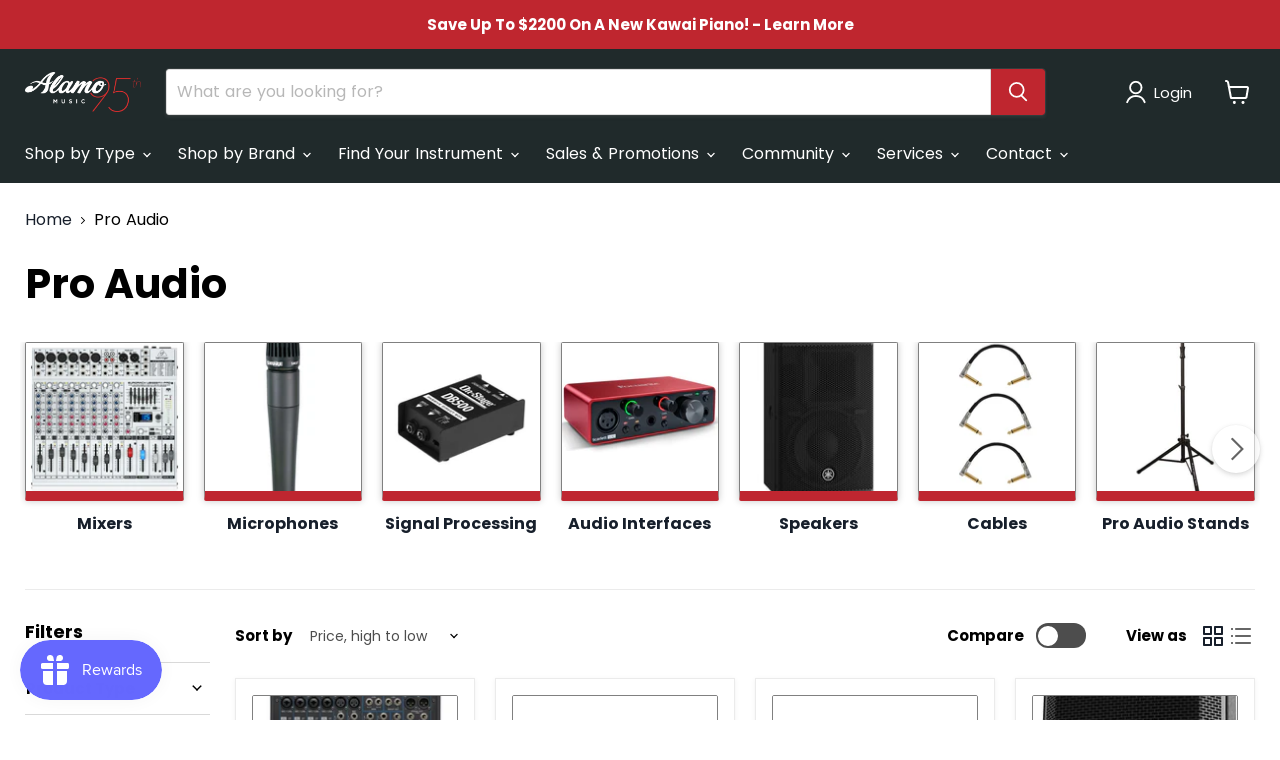

--- FILE ---
content_type: text/html; charset=utf-8
request_url: https://www.alamomusic.com/collections/recording-and-live-sound?page=2&grid_list
body_size: 67208
content:
<!doctype html>
<html class="no-js no-touch" lang="en">
  <head>
 <script>/* start spd config */window._spt_delay_keywords=["/gtag/js,gtag(,/checkouts,/tiktok-track.js,/hotjar-,/smile-,/adoric.js,/wpm/,fbq("];/* end spd config */</script>      


<!-- Google Tag Manager -->
<script>(function(w,d,s,l,i){w[l]=w[l]||[];w[l].push({'gtm.start':
new Date().getTime(),event:'gtm.js'});var f=d.getElementsByTagName(s)[0],
j=d.createElement(s),dl=l!='dataLayer'?'&l='+l:'';j.async=true;j.src=
'https://www.googletagmanager.com/gtm.js?id='+i+dl;f.parentNode.insertBefore(j,f);
})(window,document,'script','dataLayer','GTM-M3KQVFH');</script>
<!-- End Google Tag Manager -->

    <!-- Hotjar Tracking Code for https://www.alamomusic.com/ -->

    <script>(function(w,d,t,r,u){var f,n,i;w[u]=w[u]||[],f=function(){var o={ti:"211048156", enableAutoSpaTracking: true};o.q=w[u],w[u]=new UET(o),w[u].push("pageLoad")},n=d.createElement(t),n.src=r,n.async=1,n.onload=n.onreadystatechange=function(){var s=this.readyState;s&&s!=="loaded"&&s!=="complete"||(f(),n.onload=n.onreadystatechange=null)},i=d.getElementsByTagName(t)[0],i.parentNode.insertBefore(n,i)})(window,document,"script","//bat.bing.com/bat.js","uetq");</script>
<script>
    (function(h,o,t,j,a,r){
        h.hj=h.hj||function(){(h.hj.q=h.hj.q||[]).push(arguments)};
        h._hjSettings={hjid:2805238,hjsv:6};
        a=o.getElementsByTagName('head')[0];
        r=o.createElement('script');r.async=1;
        r.src=t+h._hjSettings.hjid+j+h._hjSettings.hjsv;
        a.appendChild(r);
    })(window,document,'https://static.hotjar.com/c/hotjar-','.js?sv=');
</script>
    
  <script>
    window.Store = window.Store || {};
    window.Store.id = 75375739192;
  </script>
    <meta charset="utf-8">
    <meta http-equiv="x-ua-compatible" content="IE=edge">

    <link rel="preconnect" href="https://cdn.shopify.com">
    <link rel="preconnect" href="https://fonts.shopifycdn.com">
    <link rel="preconnect" href="https://v.shopify.com">
    <link rel="preconnect" href="https://cdn.shopifycloud.com">

    <title>Pro Audio | Alamo Music — Page 2 — Alamo Music Center</title>
<meta name="google-site-verification" content="lDKgeKXhbw9V3V7vy-ECx_FgFweM8giuAipAmjv2Fs4" />
    
      <meta name="description" content="Elevate your audio production with our comprehensive collection of Pro Audio Equipment at Alamo Music. Discover reliable solutions designed to enhance your sound and take your professional audio projects to the next level.">
    

    
  <link rel="shortcut icon" href="//www.alamomusic.com/cdn/shop/files/Untitled-2_15_32x32.png?v=1765830235" type="image/png">


    
      <link rel="canonical" href="https://www.alamomusic.com/collections/recording-and-live-sound?page=2" />
    

    <meta name="viewport" content="width=device-width">

    
    















<meta property="og:site_name" content="Alamo Music Center">
<meta property="og:url" content="https://www.alamomusic.com/collections/recording-and-live-sound?page=2">
<meta property="og:title" content="Pro Audio | Alamo Music">
<meta property="og:type" content="website">
<meta property="og:description" content="Elevate your audio production with our comprehensive collection of Pro Audio Equipment at Alamo Music. Discover reliable solutions designed to enhance your sound and take your professional audio projects to the next level.">




    
    
    

    
    
    <meta
      property="og:image"
      content="https://www.alamomusic.com/cdn/shop/collections/prosoundcollectiontile_1200x1200.png?v=1735943005"
    />
    <meta
      property="og:image:secure_url"
      content="https://www.alamomusic.com/cdn/shop/collections/prosoundcollectiontile_1200x1200.png?v=1735943005"
    />
    <meta property="og:image:width" content="1200" />
    <meta property="og:image:height" content="1200" />
    
    
    <meta property="og:image:alt" content="Pro Audio" />
  
















<meta name="twitter:title" content="Pro Audio | Alamo Music">
<meta name="twitter:description" content="Elevate your audio production with our comprehensive collection of Pro Audio Equipment at Alamo Music. Discover reliable solutions designed to enhance your sound and take your professional audio projects to the next level.">


    
    
    
      
      
      <meta name="twitter:card" content="summary">
    
    
    <meta
      property="twitter:image"
      content="https://www.alamomusic.com/cdn/shop/collections/prosoundcollectiontile_1200x1200_crop_center.png?v=1735943005"
    />
    <meta property="twitter:image:width" content="1200" />
    <meta property="twitter:image:height" content="1200" />
    
    
    <meta property="twitter:image:alt" content="Pro Audio" />
  



    <link rel="preload" href="//www.alamomusic.com/cdn/fonts/poppins/poppins_n4.0ba78fa5af9b0e1a374041b3ceaadf0a43b41362.woff2" as="font" crossorigin="anonymous">
    <link rel="preload" as="style" href="//www.alamomusic.com/cdn/shop/t/3/assets/theme.css?v=102717081906933847981761939383">

    <script>window.performance && window.performance.mark && window.performance.mark('shopify.content_for_header.start');</script><meta name="google-site-verification" content="EfIHZn7QTNbzGjoWqVu2vNPHmzYfGaaND2XqBshRVNQ">
<meta name="facebook-domain-verification" content="v0nt3qzivmwgkdby1js8mh5dp25odf">
<meta id="shopify-digital-wallet" name="shopify-digital-wallet" content="/75375739192/digital_wallets/dialog">
<meta name="shopify-checkout-api-token" content="17f9def2855117c2fb9656c88c31fc63">
<meta id="in-context-paypal-metadata" data-shop-id="75375739192" data-venmo-supported="true" data-environment="production" data-locale="en_US" data-paypal-v4="true" data-currency="USD">
<link rel="alternate" type="application/atom+xml" title="Feed" href="/collections/recording-and-live-sound.atom" />
<link rel="prev" href="/collections/recording-and-live-sound?page=1">
<link rel="next" href="/collections/recording-and-live-sound?page=3">
<link rel="alternate" type="application/json+oembed" href="https://www.alamomusic.com/collections/recording-and-live-sound.oembed?page=2">
<script async="async" src="/checkouts/internal/preloads.js?locale=en-US"></script>
<link rel="preconnect" href="https://shop.app" crossorigin="anonymous">
<script async="async" src="https://shop.app/checkouts/internal/preloads.js?locale=en-US&shop_id=75375739192" crossorigin="anonymous"></script>
<script id="apple-pay-shop-capabilities" type="application/json">{"shopId":75375739192,"countryCode":"US","currencyCode":"USD","merchantCapabilities":["supports3DS"],"merchantId":"gid:\/\/shopify\/Shop\/75375739192","merchantName":"Alamo Music Center","requiredBillingContactFields":["postalAddress","email","phone"],"requiredShippingContactFields":["postalAddress","email","phone"],"shippingType":"shipping","supportedNetworks":["visa","masterCard","amex","discover","elo","jcb"],"total":{"type":"pending","label":"Alamo Music Center","amount":"1.00"},"shopifyPaymentsEnabled":true,"supportsSubscriptions":true}</script>
<script id="shopify-features" type="application/json">{"accessToken":"17f9def2855117c2fb9656c88c31fc63","betas":["rich-media-storefront-analytics"],"domain":"www.alamomusic.com","predictiveSearch":true,"shopId":75375739192,"locale":"en"}</script>
<script>var Shopify = Shopify || {};
Shopify.shop = "alamomusiccenter.myshopify.com";
Shopify.locale = "en";
Shopify.currency = {"active":"USD","rate":"1.0"};
Shopify.country = "US";
Shopify.theme = {"name":"Empire","id":148512833848,"schema_name":"Empire","schema_version":"9.0.0","theme_store_id":838,"role":"main"};
Shopify.theme.handle = "null";
Shopify.theme.style = {"id":null,"handle":null};
Shopify.cdnHost = "www.alamomusic.com/cdn";
Shopify.routes = Shopify.routes || {};
Shopify.routes.root = "/";</script>
<script type="module">!function(o){(o.Shopify=o.Shopify||{}).modules=!0}(window);</script>
<script>!function(o){function n(){var o=[];function n(){o.push(Array.prototype.slice.apply(arguments))}return n.q=o,n}var t=o.Shopify=o.Shopify||{};t.loadFeatures=n(),t.autoloadFeatures=n()}(window);</script>
<script>
  window.ShopifyPay = window.ShopifyPay || {};
  window.ShopifyPay.apiHost = "shop.app\/pay";
  window.ShopifyPay.redirectState = null;
</script>
<script id="shop-js-analytics" type="application/json">{"pageType":"collection"}</script>
<script defer="defer" async type="module" src="//www.alamomusic.com/cdn/shopifycloud/shop-js/modules/v2/client.init-shop-cart-sync_DtuiiIyl.en.esm.js"></script>
<script defer="defer" async type="module" src="//www.alamomusic.com/cdn/shopifycloud/shop-js/modules/v2/chunk.common_CUHEfi5Q.esm.js"></script>
<script type="module">
  await import("//www.alamomusic.com/cdn/shopifycloud/shop-js/modules/v2/client.init-shop-cart-sync_DtuiiIyl.en.esm.js");
await import("//www.alamomusic.com/cdn/shopifycloud/shop-js/modules/v2/chunk.common_CUHEfi5Q.esm.js");

  window.Shopify.SignInWithShop?.initShopCartSync?.({"fedCMEnabled":true,"windoidEnabled":true});

</script>
<script>
  window.Shopify = window.Shopify || {};
  if (!window.Shopify.featureAssets) window.Shopify.featureAssets = {};
  window.Shopify.featureAssets['shop-js'] = {"shop-cart-sync":["modules/v2/client.shop-cart-sync_DFoTY42P.en.esm.js","modules/v2/chunk.common_CUHEfi5Q.esm.js"],"init-fed-cm":["modules/v2/client.init-fed-cm_D2UNy1i2.en.esm.js","modules/v2/chunk.common_CUHEfi5Q.esm.js"],"init-shop-email-lookup-coordinator":["modules/v2/client.init-shop-email-lookup-coordinator_BQEe2rDt.en.esm.js","modules/v2/chunk.common_CUHEfi5Q.esm.js"],"shop-cash-offers":["modules/v2/client.shop-cash-offers_3CTtReFF.en.esm.js","modules/v2/chunk.common_CUHEfi5Q.esm.js","modules/v2/chunk.modal_BewljZkx.esm.js"],"shop-button":["modules/v2/client.shop-button_C6oxCjDL.en.esm.js","modules/v2/chunk.common_CUHEfi5Q.esm.js"],"init-windoid":["modules/v2/client.init-windoid_5pix8xhK.en.esm.js","modules/v2/chunk.common_CUHEfi5Q.esm.js"],"avatar":["modules/v2/client.avatar_BTnouDA3.en.esm.js"],"init-shop-cart-sync":["modules/v2/client.init-shop-cart-sync_DtuiiIyl.en.esm.js","modules/v2/chunk.common_CUHEfi5Q.esm.js"],"shop-toast-manager":["modules/v2/client.shop-toast-manager_BYv_8cH1.en.esm.js","modules/v2/chunk.common_CUHEfi5Q.esm.js"],"pay-button":["modules/v2/client.pay-button_FnF9EIkY.en.esm.js","modules/v2/chunk.common_CUHEfi5Q.esm.js"],"shop-login-button":["modules/v2/client.shop-login-button_CH1KUpOf.en.esm.js","modules/v2/chunk.common_CUHEfi5Q.esm.js","modules/v2/chunk.modal_BewljZkx.esm.js"],"init-customer-accounts-sign-up":["modules/v2/client.init-customer-accounts-sign-up_aj7QGgYS.en.esm.js","modules/v2/client.shop-login-button_CH1KUpOf.en.esm.js","modules/v2/chunk.common_CUHEfi5Q.esm.js","modules/v2/chunk.modal_BewljZkx.esm.js"],"init-shop-for-new-customer-accounts":["modules/v2/client.init-shop-for-new-customer-accounts_NbnYRf_7.en.esm.js","modules/v2/client.shop-login-button_CH1KUpOf.en.esm.js","modules/v2/chunk.common_CUHEfi5Q.esm.js","modules/v2/chunk.modal_BewljZkx.esm.js"],"init-customer-accounts":["modules/v2/client.init-customer-accounts_ppedhqCH.en.esm.js","modules/v2/client.shop-login-button_CH1KUpOf.en.esm.js","modules/v2/chunk.common_CUHEfi5Q.esm.js","modules/v2/chunk.modal_BewljZkx.esm.js"],"shop-follow-button":["modules/v2/client.shop-follow-button_CMIBBa6u.en.esm.js","modules/v2/chunk.common_CUHEfi5Q.esm.js","modules/v2/chunk.modal_BewljZkx.esm.js"],"lead-capture":["modules/v2/client.lead-capture_But0hIyf.en.esm.js","modules/v2/chunk.common_CUHEfi5Q.esm.js","modules/v2/chunk.modal_BewljZkx.esm.js"],"checkout-modal":["modules/v2/client.checkout-modal_BBxc70dQ.en.esm.js","modules/v2/chunk.common_CUHEfi5Q.esm.js","modules/v2/chunk.modal_BewljZkx.esm.js"],"shop-login":["modules/v2/client.shop-login_hM3Q17Kl.en.esm.js","modules/v2/chunk.common_CUHEfi5Q.esm.js","modules/v2/chunk.modal_BewljZkx.esm.js"],"payment-terms":["modules/v2/client.payment-terms_CAtGlQYS.en.esm.js","modules/v2/chunk.common_CUHEfi5Q.esm.js","modules/v2/chunk.modal_BewljZkx.esm.js"]};
</script>
<script>(function() {
  var isLoaded = false;
  function asyncLoad() {
    if (isLoaded) return;
    isLoaded = true;
    var urls = ["https:\/\/cdn.shopify.com\/s\/files\/1\/0753\/7573\/9192\/t\/3\/assets\/affirmShopify.js?v=1721136438\u0026shop=alamomusiccenter.myshopify.com","https:\/\/cdn.shopify.com\/s\/files\/1\/0597\/3783\/3627\/files\/tptinstall.min.js?v=1718591634\u0026t=tapita-seo-script-tags\u0026shop=alamomusiccenter.myshopify.com","https:\/\/cdncozyantitheft.addons.business\/js\/script_tags\/alamomusiccenter\/yMsrNCkyewuBYtJ3QHLdwSz7hAHPHqyC.js?shop=alamomusiccenter.myshopify.com","https:\/\/chimpstatic.com\/mcjs-connected\/js\/users\/5c2c786eebf4069525c2330f9\/55921941d77fdb9092cd38deb.js?shop=alamomusiccenter.myshopify.com"];
    for (var i = 0; i < urls.length; i++) {
      var s = document.createElement('script');
      s.type = 'text/javascript';
      s.async = true;
      s.src = urls[i];
      var x = document.getElementsByTagName('script')[0];
      x.parentNode.insertBefore(s, x);
    }
  };
  if(window.attachEvent) {
    window.attachEvent('onload', asyncLoad);
  } else {
    window.addEventListener('load', asyncLoad, false);
  }
})();</script>
<script id="__st">var __st={"a":75375739192,"offset":-21600,"reqid":"c717dda6-d574-42ea-bb1a-3f1c07748e35-1767464978","pageurl":"www.alamomusic.com\/collections\/recording-and-live-sound?page=2\u0026grid_list","u":"c81d11db5e08","p":"collection","rtyp":"collection","rid":448835682616};</script>
<script>window.ShopifyPaypalV4VisibilityTracking = true;</script>
<script id="captcha-bootstrap">!function(){'use strict';const t='contact',e='account',n='new_comment',o=[[t,t],['blogs',n],['comments',n],[t,'customer']],c=[[e,'customer_login'],[e,'guest_login'],[e,'recover_customer_password'],[e,'create_customer']],r=t=>t.map((([t,e])=>`form[action*='/${t}']:not([data-nocaptcha='true']) input[name='form_type'][value='${e}']`)).join(','),a=t=>()=>t?[...document.querySelectorAll(t)].map((t=>t.form)):[];function s(){const t=[...o],e=r(t);return a(e)}const i='password',u='form_key',d=['recaptcha-v3-token','g-recaptcha-response','h-captcha-response',i],f=()=>{try{return window.sessionStorage}catch{return}},m='__shopify_v',_=t=>t.elements[u];function p(t,e,n=!1){try{const o=window.sessionStorage,c=JSON.parse(o.getItem(e)),{data:r}=function(t){const{data:e,action:n}=t;return t[m]||n?{data:e,action:n}:{data:t,action:n}}(c);for(const[e,n]of Object.entries(r))t.elements[e]&&(t.elements[e].value=n);n&&o.removeItem(e)}catch(o){console.error('form repopulation failed',{error:o})}}const l='form_type',E='cptcha';function T(t){t.dataset[E]=!0}const w=window,h=w.document,L='Shopify',v='ce_forms',y='captcha';let A=!1;((t,e)=>{const n=(g='f06e6c50-85a8-45c8-87d0-21a2b65856fe',I='https://cdn.shopify.com/shopifycloud/storefront-forms-hcaptcha/ce_storefront_forms_captcha_hcaptcha.v1.5.2.iife.js',D={infoText:'Protected by hCaptcha',privacyText:'Privacy',termsText:'Terms'},(t,e,n)=>{const o=w[L][v],c=o.bindForm;if(c)return c(t,g,e,D).then(n);var r;o.q.push([[t,g,e,D],n]),r=I,A||(h.body.append(Object.assign(h.createElement('script'),{id:'captcha-provider',async:!0,src:r})),A=!0)});var g,I,D;w[L]=w[L]||{},w[L][v]=w[L][v]||{},w[L][v].q=[],w[L][y]=w[L][y]||{},w[L][y].protect=function(t,e){n(t,void 0,e),T(t)},Object.freeze(w[L][y]),function(t,e,n,w,h,L){const[v,y,A,g]=function(t,e,n){const i=e?o:[],u=t?c:[],d=[...i,...u],f=r(d),m=r(i),_=r(d.filter((([t,e])=>n.includes(e))));return[a(f),a(m),a(_),s()]}(w,h,L),I=t=>{const e=t.target;return e instanceof HTMLFormElement?e:e&&e.form},D=t=>v().includes(t);t.addEventListener('submit',(t=>{const e=I(t);if(!e)return;const n=D(e)&&!e.dataset.hcaptchaBound&&!e.dataset.recaptchaBound,o=_(e),c=g().includes(e)&&(!o||!o.value);(n||c)&&t.preventDefault(),c&&!n&&(function(t){try{if(!f())return;!function(t){const e=f();if(!e)return;const n=_(t);if(!n)return;const o=n.value;o&&e.removeItem(o)}(t);const e=Array.from(Array(32),(()=>Math.random().toString(36)[2])).join('');!function(t,e){_(t)||t.append(Object.assign(document.createElement('input'),{type:'hidden',name:u})),t.elements[u].value=e}(t,e),function(t,e){const n=f();if(!n)return;const o=[...t.querySelectorAll(`input[type='${i}']`)].map((({name:t})=>t)),c=[...d,...o],r={};for(const[a,s]of new FormData(t).entries())c.includes(a)||(r[a]=s);n.setItem(e,JSON.stringify({[m]:1,action:t.action,data:r}))}(t,e)}catch(e){console.error('failed to persist form',e)}}(e),e.submit())}));const S=(t,e)=>{t&&!t.dataset[E]&&(n(t,e.some((e=>e===t))),T(t))};for(const o of['focusin','change'])t.addEventListener(o,(t=>{const e=I(t);D(e)&&S(e,y())}));const B=e.get('form_key'),M=e.get(l),P=B&&M;t.addEventListener('DOMContentLoaded',(()=>{const t=y();if(P)for(const e of t)e.elements[l].value===M&&p(e,B);[...new Set([...A(),...v().filter((t=>'true'===t.dataset.shopifyCaptcha))])].forEach((e=>S(e,t)))}))}(h,new URLSearchParams(w.location.search),n,t,e,['guest_login'])})(!0,!0)}();</script>
<script integrity="sha256-4kQ18oKyAcykRKYeNunJcIwy7WH5gtpwJnB7kiuLZ1E=" data-source-attribution="shopify.loadfeatures" defer="defer" src="//www.alamomusic.com/cdn/shopifycloud/storefront/assets/storefront/load_feature-a0a9edcb.js" crossorigin="anonymous"></script>
<script crossorigin="anonymous" defer="defer" src="//www.alamomusic.com/cdn/shopifycloud/storefront/assets/shopify_pay/storefront-65b4c6d7.js?v=20250812"></script>
<script data-source-attribution="shopify.dynamic_checkout.dynamic.init">var Shopify=Shopify||{};Shopify.PaymentButton=Shopify.PaymentButton||{isStorefrontPortableWallets:!0,init:function(){window.Shopify.PaymentButton.init=function(){};var t=document.createElement("script");t.src="https://www.alamomusic.com/cdn/shopifycloud/portable-wallets/latest/portable-wallets.en.js",t.type="module",document.head.appendChild(t)}};
</script>
<script data-source-attribution="shopify.dynamic_checkout.buyer_consent">
  function portableWalletsHideBuyerConsent(e){var t=document.getElementById("shopify-buyer-consent"),n=document.getElementById("shopify-subscription-policy-button");t&&n&&(t.classList.add("hidden"),t.setAttribute("aria-hidden","true"),n.removeEventListener("click",e))}function portableWalletsShowBuyerConsent(e){var t=document.getElementById("shopify-buyer-consent"),n=document.getElementById("shopify-subscription-policy-button");t&&n&&(t.classList.remove("hidden"),t.removeAttribute("aria-hidden"),n.addEventListener("click",e))}window.Shopify?.PaymentButton&&(window.Shopify.PaymentButton.hideBuyerConsent=portableWalletsHideBuyerConsent,window.Shopify.PaymentButton.showBuyerConsent=portableWalletsShowBuyerConsent);
</script>
<script data-source-attribution="shopify.dynamic_checkout.cart.bootstrap">document.addEventListener("DOMContentLoaded",(function(){function t(){return document.querySelector("shopify-accelerated-checkout-cart, shopify-accelerated-checkout")}if(t())Shopify.PaymentButton.init();else{new MutationObserver((function(e,n){t()&&(Shopify.PaymentButton.init(),n.disconnect())})).observe(document.body,{childList:!0,subtree:!0})}}));
</script>
<link id="shopify-accelerated-checkout-styles" rel="stylesheet" media="screen" href="https://www.alamomusic.com/cdn/shopifycloud/portable-wallets/latest/accelerated-checkout-backwards-compat.css" crossorigin="anonymous">
<style id="shopify-accelerated-checkout-cart">
        #shopify-buyer-consent {
  margin-top: 1em;
  display: inline-block;
  width: 100%;
}

#shopify-buyer-consent.hidden {
  display: none;
}

#shopify-subscription-policy-button {
  background: none;
  border: none;
  padding: 0;
  text-decoration: underline;
  font-size: inherit;
  cursor: pointer;
}

#shopify-subscription-policy-button::before {
  box-shadow: none;
}

      </style>

<script>window.performance && window.performance.mark && window.performance.mark('shopify.content_for_header.end');</script>

    <link href="//www.alamomusic.com/cdn/shop/t/3/assets/theme.css?v=102717081906933847981761939383" rel="stylesheet" type="text/css" media="all" />

    
    <script>
      window.Theme = window.Theme || {};
      window.Theme.version = '9.0.0';
      window.Theme.name = 'Empire';
      window.Theme.routes = {
        "root_url": "/",
        "account_url": "/account",
        "account_login_url": "https://www.alamomusic.com/customer_authentication/redirect?locale=en&region_country=US",
        "account_logout_url": "/account/logout",
        "account_register_url": "https://shopify.com/75375739192/account?locale=en",
        "account_addresses_url": "/account/addresses",
        "collections_url": "/collections",
        "all_products_collection_url": "/collections/all",
        "search_url": "/search",
        "predictive_search_url": "/search/suggest",
        "cart_url": "/cart",
        "cart_add_url": "/cart/add",
        "cart_change_url": "/cart/change",
        "cart_clear_url": "/cart/clear",
        "product_recommendations_url": "/recommendations/products",
      };
    </script>
    
<!-- BEGIN app block: shopify://apps/tapita-seo-speed/blocks/app-embed/cd37ca7a-40ad-4fdc-afd3-768701482209 -->



<script class="tpt-seo-schema">
    var tapitaSeoVer = 1175;
    var tptAddedSchemas = [];
</script>






    
        <!-- BEGIN app snippet: product-schema -->

  <!-- END app snippet -->
    
        <!-- BEGIN app snippet: product-schema -->

  <!-- END app snippet -->
    
        <!-- BEGIN app snippet: product-schema -->

  <!-- END app snippet -->
    
        <!-- BEGIN app snippet: product-schema -->

  <!-- END app snippet -->
    
        <!-- BEGIN app snippet: product-schema -->

  <!-- END app snippet -->
    



  






<script class="tpt-seo-schema">
  const tptPathName = "/collections/recording-and-live-sound";
  const tptShopId = "75375739192";

  let tptPageType;
  let tpPageHandle;

  if(tptPathName == '/'){
    tptPageType = 'homepage';
    tpPageHandle = 'homepage';
  }else{
    tptPageType = tptPathName.split("/")[1];
    if(tptPageType == 'blogs'){
        tpPageHandle = tptPathName.split("/")[3];
    }else{
        tpPageHandle = tptPathName.split("/")[2];
    }
  }


    var scriptEl = document.createElement('script');
    scriptEl.type = 'application/ld+json';
    scriptEl.setAttribute('author', 'tpt'); 
    var tptSchemaConfigUrl =  'https://cdn.shopify.com/s/files/1/0753/7573/9192/t/3/assets/tapita-schema-config.json?v=1704677224';
    // ADD SCHEMA WHEN tptSchemaConfigUrl valid
  if (tptSchemaConfigUrl) {
    fetch(tptSchemaConfigUrl)
        .then(response => response.json())
        .then(data => {
            const checkPlan = data?.howTo?.turnOn || data?.recipe?.turnOn || data?.video?.turnOn;
            if(!checkPlan){
                return;
            }
            let schemaList = [];
            for (const property in data) {
                let schemaData = {};
                if(property == 'article' || property == 'siteLink' || property == 'breadcrumb' || property == 'product'){
                continue;
                }
                const configs = data[property].pageList || [];
                const configMatchList = configs.filter(config => {
                return config.pageData.handle == tpPageHandle;
                });
                const configMatch = configMatchList[0] || {};
                const turnon = configMatch?.turnOn;
                if(!turnon) {
                continue;
                };
                if(property == 'video'){
                const configType = configMatch?.videoConfig || {};
                    schemaData = {
                    "@context": "https://schema.org",
                    "@type": "VideoObject",
                    "name": configType?.title,
                        "description": configType?.description,
                        "thumbnailUrl": configType?.imageUrl,
                        "uploadDate": configType?.uploadDate,
                        "duration": configType?.duration,
                        "contentUrl": configType?.videoUrl,
                    }
                schemaList.push(schemaData || {});
                window.tptAddedSchemas.push("VideoObject");
                }
                if(property == 'howTo'){
                    const configType = configMatch?.howToConfig || {};
                        schemaData = {
                        "@context": "https://schema.org",
                        "@type": "HowTo",
                        "image": {
                            "@type": "ImageObject",
                            "url": configType?.imageUrl[0],
                        },
                        "name": configType?.title,
                        "totalTime": configType?.duration,
                        "estimatedCost": {
                            "@type": "MonetaryAmount",
                            "currency": configType?.currency?.match(/\((.*)\)/)[1],
                            "value": configType?.estimatedCost
                        },
                        "supply": configType?.supply?.map(supply => {
                            return {
                            "@type": "HowToSupply",
                            "name": supply.name
                            }
                        }),
                        "tool": configType?.tool?.map(supply => {
                            return {
                            "@type": "HowToTool",
                            "name": supply.name
                            }
                        }),
                        "step": configType?.sectionStep?.stepValue?.map(step => {
                            return {
                            "@type": "HowToStep",
                            "name": step?.name,
                            "text": step?.description,
                            "image": step?.imageUrl?.length > 0 ? step?.imageUrl[0] : '',
                            "url": step?.stepUrl
                            }
                        })
                    }
                    window.tptAddedSchemas.push("HowTo");
                    if(configType?.sectionVideo?.title && configType?.sectionVideo?.uploadDate && configType?.sectionVideo?.imageUrl[0]){
                        const videoSchema = {
                            "@type": "VideoObject",
                            "name": configType?.sectionVideo?.title,
                            "description": configType?.sectionVideo?.description,
                            "thumbnailUrl": configType?.sectionVideo?.imageUrl[0],
                            "uploadDate": configType?.sectionVideo?.uploadDate,
                            "duration": configType?.sectionVideo?.duration,
                            "contentUrl": configType?.sectionVideo?.videoUrl,
                        }
                        schemaData.video = videoSchema;
                        window.tptAddedSchemas.push("VideoObject");
                    }
                    schemaList.push(schemaData || {});
                }
                if(property == 'recipe'){
                    const configType = configMatch?.recipeConfig || {};
                    schemaData = {
                        "@context": "https://schema.org/",
                        "@type": "Recipe",
                        "name": configType?.name,
                        "image": [
                        configType?.imageUrls?.small?.length > 0 ? configType?.imageUrls?.small[0] : '',
                        configType?.imageUrls?.medium?.length > 0 ? configType?.imageUrls?.medium[0] : '',
                        configType?.imageUrls?.large?.length > 0 ? configType?.imageUrls?.large[0] : '',
                        ],
                        "author": {
                            "@type": "Person",
                            "name": configType?.author
                        },
                        "datePublished": configType?.uploadDate,
                        "description": configType?.description,
                        "recipeCuisine": configType?.cuisine,
                        "prepTime": configType?.prepTime,
                        "cookTime": configType?.cookTime,
                        "totalTime": "",
                        "keywords": configType?.keywords,
                        "recipeYield": configType?.totalServings,
                        "recipeCategory": configType?.category,
                        "nutrition": {
                            "@type": "NutritionInformation",
                            "calories": configType?.caloriesPerServing
                        },
                            "recipeIngredient": configType?.ingredients?.map(ingredient => {
                            return ingredient
                            }),
                        "recipeInstructions": configType?.sectionStep?.stepValue?.map(step => {
                            return {
                            "@type": "HowToStep",
                            "name": step?.name,
                            "text": step?.description,
                            "image": step?.imageUrl?.length > 0 ? step?.imageUrl[0] : '',
                            "url": step?.stepUrl
                            }
                        })
                    }
                    window.tptAddedSchemas.push("Recipe");
                    if(configType?.sectionVideo?.title && configType?.sectionVideo?.uploadDate && configType?.sectionVideo?.imageUrl[0]){
                        const videoSchema = {
                            "@type": "VideoObject",
                            "name": configType?.sectionVideo?.title,
                            "description": configType?.sectionVideo?.description,
                            "thumbnailUrl": configType?.sectionVideo?.imageUrl[0],
                            "uploadDate": configType?.sectionVideo?.uploadDate,
                            "duration": configType?.sectionVideo?.duration,
                            "contentUrl": configType?.sectionVideo?.videoUrl,
                        }
                        schemaData.video = videoSchema;
                        if (!ndow.tptAddedSchemas.includes("VideoObject"))
                            window.tptAddedSchemas.push("VideoObject");
                    }
                    schemaList.push(schemaData || {});
                }
            }
            return schemaList;
        })
        .then(data =>{
            if(!data) return;
            data.map(schema => {
                scriptEl.innerHTML = JSON.stringify(data);
            })
        })
        .then(() => {
            if (scriptEl.innerHTML)
                document.head.appendChild(scriptEl)
        });
    }  
</script>

<!-- BEGIN app snippet: alter-schemas -->




<script>
    (function disableSchemasByType(schemaTypesToDisable = []) {
        if (!schemaTypesToDisable.length) return;
        const DEBUG = window.location.href?.includes("debug");
        const log = (...a) => DEBUG && console.log(...a);
        const removeAttrsDeep = (root, attrs) => {
            root.querySelectorAll("*").forEach((el) =>
                attrs.forEach((a) => el.removeAttribute(a))
            );
        };
        const extractTypesFromJsonLD = (json) => {
            const types = new Set();
            const walk = (v) => {
                if (!v) return;
                if (Array.isArray(v)) return v.forEach(walk);
                if (typeof v === "object") {
                    if (v["@type"]) {
                        (Array.isArray(v["@type"])
                            ? v["@type"]
                            : [v["@type"]]
                        ).forEach((t) => types.add(t));
                    }
                    if (v["@graph"]) walk(v["@graph"]);
                }
            };
            walk(json);
            return types;
        };
        const matchesSchemaType = (value) =>
            value && schemaTypesToDisable.some((t) => value.includes(t));
        const handleJsonLD = (container = document) => {
            container
                .querySelectorAll(
                    'script[type="application/ld+json"]:not([author="tpt"])'
                )
                .forEach((script) => {
                    try {
                        const json = JSON.parse(script.textContent);
                        const types = extractTypesFromJsonLD(json);
                        if (
                            [...types].some((t) => schemaTypesToDisable.includes(t))
                        ) {
                            script.type = "application/ldjson-disabled";
                            log("Disabled JSON-LD:", script);
                        }
                    } catch {}
                });
        };
        const handleMicrodata = (container = document) => {
            container
                .querySelectorAll(
                    schemaTypesToDisable
                        .map((t) => `[itemtype*="schema.org/${t}"]`)
                        .join(",")
                )
                .forEach((el) => {
                    el.removeAttribute("itemscope");
                    el.removeAttribute("itemtype");
                    el.removeAttribute("itemprop");
                    removeAttrsDeep(el, ["itemprop"]);
                });
        };
        const handleRDFa = (container = document) => {
            container
                .querySelectorAll(
                    schemaTypesToDisable
                        .map(
                            (t) =>
                                `[typeof*="${t}"],[vocab*="schema.org"][typeof*="${t}"]`
                        )
                        .join(",")
                )
                .forEach((el) => {
                    el.removeAttribute("vocab");
                    el.removeAttribute("typeof");
                    el.removeAttribute("property");
                    removeAttrsDeep(el, ["property"]);
                });
        };
        const processSchemas = (container) => {
            handleJsonLD(container);
            handleMicrodata(container);
            handleRDFa(container);
        };
        processSchemas();
        const observer = new MutationObserver((mutations) => {
            mutations.forEach((m) => {
                m.addedNodes.forEach((n) => {
                    if (n.nodeType !== 1) return;

                    if (
                        n.tagName === "SCRIPT" &&
                        n.type === "application/ld+json" &&
                        n.getAttribute("author") !== "tpt"
                    ) {
                        handleJsonLD(n.parentElement);
                        return;
                    }

                    const itemType = n.getAttribute?.("itemtype");
                    const typeOf = n.getAttribute?.("typeof");

                    if (matchesSchemaType(itemType) || matchesSchemaType(typeOf)) {
                        handleMicrodata(n.parentElement);
                        handleRDFa(n.parentElement);
                    } else {
                        processSchemas(n);
                    }
                });

                if (m.type === "attributes") {
                    const t = m.target;

                    if (
                        t.tagName === "SCRIPT" &&
                        t.type === "application/ld+json" &&
                        t.getAttribute("author") !== "tpt"
                    ) {
                        handleJsonLD(t.parentElement);
                    }

                    if (
                        m.attributeName === "itemtype" &&
                        matchesSchemaType(t.getAttribute("itemtype"))
                    ) {
                        handleMicrodata(t.parentElement);
                    }

                    if (
                        m.attributeName === "typeof" &&
                        matchesSchemaType(t.getAttribute("typeof"))
                    ) {
                        handleRDFa(t.parentElement);
                    }
                }
            });
        });

        observer.observe(document.body || document.documentElement, {
            childList: true,
            subtree: true,
            attributes: true,
            attributeFilter: ["itemtype", "typeof", "type"],
        });

        log("Schema disabler initialized with types:", schemaTypesToDisable);
    })(window.tptAddedSchemas);
</script><!-- END app snippet -->




<!-- END app block --><!-- BEGIN app block: shopify://apps/cozy-antitheft/blocks/Cozy_Antitheft_Script_1.0.0/a34a1874-f183-4394-8a9a-1e3f3275f1a7 --><script src="https://cozyantitheft.addons.business/js/script_tags/alamomusiccenter/default/protect.js?shop=alamomusiccenter.myshopify.com" async type="text/javascript"></script>


<!-- END app block --><!-- BEGIN app block: shopify://apps/ta-labels-badges/blocks/bss-pl-config-data/91bfe765-b604-49a1-805e-3599fa600b24 --><script
    id='bss-pl-config-data'
>
	let TAE_StoreId = "47417";
	if (typeof BSS_PL == 'undefined' || TAE_StoreId !== "") {
  		var BSS_PL = {};
		BSS_PL.storeId = 47417;
		BSS_PL.currentPlan = "ten_usd";
		BSS_PL.apiServerProduction = "https://product-labels.tech-arms.io";
		BSS_PL.publicAccessToken = "750c9370af41f34daffb6c361e00e85b";
		BSS_PL.customerTags = "null";
		BSS_PL.customerId = "null";
		BSS_PL.storeIdCustomOld = 10678;
		BSS_PL.storeIdOldWIthPriority = 12200;
		BSS_PL.storeIdOptimizeAppendLabel = 59637
		BSS_PL.optimizeCodeIds = null; 
		BSS_PL.extendedFeatureIds = null;
		BSS_PL.integration = {"laiReview":{"status":0,"config":[]}};
		BSS_PL.settingsData  = {};
		BSS_PL.configProductMetafields = [];
		BSS_PL.configVariantMetafields = [];
		
		BSS_PL.configData = [].concat({"id":192222,"name":"BLK Friday 25","priority":0,"enable_priority":0,"enable":1,"pages":"1,2,3,4,7","related_product_tag":null,"first_image_tags":null,"img_url":"Black_Friday_9.png","public_img_url":"https://cdn.shopify.com/s/files/1/0753/7573/9192/files/Black_Friday_9.png?v=1763759347","position":0,"apply":null,"product_type":0,"exclude_products":6,"collection_image_type":1,"product":"8812152258872,8812143182136,9020707569976,8812023349560,9714875269432,8812159303992,10262175023416,10262189080888","variant":"","collection":"","exclude_product_ids":"","collection_image":"500449116472","inventory":0,"tags":"","excludeTags":"","vendors":"","from_price":null,"to_price":null,"domain_id":47417,"locations":"","enable_allowed_countries":0,"locales":"","enable_allowed_locales":0,"enable_visibility_date":1,"from_date":"2025-11-25T06:00:00.000Z","to_date":"2025-11-30T06:00:00.000Z","enable_discount_range":0,"discount_type":1,"discount_from":null,"discount_to":null,"label_text":"New%20arrival","label_text_color":"#ffffff","label_text_background_color":{"type":"hex","value":"#4482B4ff"},"label_text_font_size":12,"label_text_no_image":1,"label_text_in_stock":"In Stock","label_text_out_stock":"Sold out","label_shadow":{"blur":0,"h_offset":0,"v_offset":0},"label_opacity":100,"topBottom_padding":4,"border_radius":"0px 0px 0px 0px","border_style":"none","border_size":"0","border_color":"#000000","label_shadow_color":"#808080","label_text_style":0,"label_text_font_family":null,"label_text_font_url":null,"customer_label_preview_image":null,"label_preview_image":"https://cdn.shopify.com/s/files/1/0753/7573/9192/files/4ab49fa3-60e6-5a58-9f1e-fa940dfe0a4e.jpg?v=1762551406","label_text_enable":0,"customer_tags":"","exclude_customer_tags":"","customer_type":"allcustomers","exclude_customers":"all_customer_tags","label_on_image":"2","label_type":1,"badge_type":0,"custom_selector":null,"margin_top":0,"margin_bottom":0,"mobile_height_label":-1,"mobile_width_label":30,"mobile_font_size_label":12,"emoji":null,"emoji_position":null,"transparent_background":null,"custom_page":null,"check_custom_page":false,"include_custom_page":null,"check_include_custom_page":false,"margin_left":0,"instock":null,"price_range_from":null,"price_range_to":null,"enable_price_range":0,"enable_product_publish":0,"customer_selected_product":null,"selected_product":null,"product_publish_from":null,"product_publish_to":null,"enable_countdown_timer":0,"option_format_countdown":0,"countdown_time":null,"option_end_countdown":null,"start_day_countdown":null,"countdown_type":1,"countdown_daily_from_time":null,"countdown_daily_to_time":null,"countdown_interval_start_time":null,"countdown_interval_length":null,"countdown_interval_break_length":null,"public_url_s3":"https://production-labels-bucket.s3.us-east-2.amazonaws.com/public/static/adminhtml/libs/22/Black_Friday_9.png","enable_visibility_period":0,"visibility_period":1,"createdAt":"2025-11-21T21:09:08.000Z","customer_ids":"","exclude_customer_ids":"","angle":0,"toolTipText":"","label_shape":"3","label_shape_type":2,"mobile_fixed_percent_label":"percentage","desktop_width_label":30,"desktop_height_label":-1,"desktop_fixed_percent_label":"percentage","mobile_position":0,"desktop_label_unlimited_top":0,"desktop_label_unlimited_left":0,"mobile_label_unlimited_top":0,"mobile_label_unlimited_left":0,"mobile_margin_top":0,"mobile_margin_left":0,"mobile_config_label_enable":0,"mobile_default_config":1,"mobile_margin_bottom":0,"enable_fixed_time":0,"fixed_time":null,"statusLabelHoverText":0,"labelHoverTextLink":{"url":"","is_open_in_newtab":true},"labelAltText":"","statusLabelAltText":0,"enable_badge_stock":0,"badge_stock_style":1,"badge_stock_config":null,"enable_multi_badge":0,"animation_type":0,"animation_duration":2,"animation_repeat_option":0,"animation_repeat":0,"desktop_show_badges":1,"mobile_show_badges":1,"desktop_show_labels":1,"mobile_show_labels":1,"label_text_unlimited_stock":"Unlimited Stock","img_plan_id":15,"label_badge_type":"image","deletedAt":null,"desktop_lock_aspect_ratio":true,"mobile_lock_aspect_ratio":true,"img_aspect_ratio":1.19,"preview_board_width":490,"preview_board_height":576,"set_size_on_mobile":true,"set_position_on_mobile":true,"set_margin_on_mobile":true,"from_stock":null,"to_stock":null,"condition_product_title":"{\"enable\":false,\"type\":1,\"content\":\"\"}","conditions_apply_type":"{\"discount\":1,\"price\":1,\"inventory\":1}","public_font_url":null,"font_size_ratio":0.5,"group_ids":"[]","metafields":"{\"valueProductMetafield\":[],\"valueVariantMetafield\":[],\"matching_type\":1,\"metafield_type\":1}","no_ratio_height":true,"updatedAt":"2025-11-25T22:26:39.000Z","multipleBadge":null,"translations":[],"label_id":192222,"label_text_id":192222,"bg_style":"solid"},{"id":190302,"name":"Taylor $100 Off 2025","priority":0,"enable_priority":0,"enable":1,"pages":"1,2,3,4,7","related_product_tag":null,"first_image_tags":null,"img_url":"ai_image_1763053196724_0.png","public_img_url":"https://cdn.shopify.com/s/files/1/0753/7573/9192/files/ai_image_1763053196724_0.png?v=1763053252","position":0,"apply":null,"product_type":0,"exclude_products":6,"collection_image_type":0,"product":"8472929567032,8455127105848,9635551838520,8938867065144,8454790054200,8995549544760,8976951509304,10207965839672,8938871980344,8938881712440,9703245644088,8995756769592,8263681999160,9020634464568,8590764933432,8594077679928,8263673708856,10207985107256,9073641292088,8386252767544,8386260992312,9008961913144,8263674921272","variant":"","collection":"","exclude_product_ids":"","collection_image":"","inventory":0,"tags":"","excludeTags":"","vendors":"","from_price":null,"to_price":null,"domain_id":47417,"locations":"","enable_allowed_countries":0,"locales":"","enable_allowed_locales":0,"enable_visibility_date":1,"from_date":"2025-11-13T14:30:00.000Z","to_date":"2025-12-31T06:00:00.000Z","enable_discount_range":0,"discount_type":1,"discount_from":null,"discount_to":null,"label_text":"New%20arrival","label_text_color":"#ffffff","label_text_background_color":{"type":"hex","value":"#4482B4ff"},"label_text_font_size":12,"label_text_no_image":1,"label_text_in_stock":"In Stock","label_text_out_stock":"Sold out","label_shadow":{"blur":0,"h_offset":0,"v_offset":0},"label_opacity":100,"topBottom_padding":4,"border_radius":"0px 0px 0px 0px","border_style":"none","border_size":"0","border_color":"#000000","label_shadow_color":"#808080","label_text_style":0,"label_text_font_family":null,"label_text_font_url":null,"customer_label_preview_image":null,"label_preview_image":"https://cdn.shopify.com/s/files/1/0753/7573/9192/files/c7b356d4-cbde-5856-955c-9280086b281f.jpg?v=1690416746","label_text_enable":0,"customer_tags":"","exclude_customer_tags":"","customer_type":"allcustomers","exclude_customers":"all_customer_tags","label_on_image":"2","label_type":1,"badge_type":0,"custom_selector":null,"margin_top":0,"margin_bottom":0,"mobile_height_label":-1,"mobile_width_label":30,"mobile_font_size_label":12,"emoji":null,"emoji_position":null,"transparent_background":null,"custom_page":null,"check_custom_page":false,"include_custom_page":null,"check_include_custom_page":false,"margin_left":0,"instock":null,"price_range_from":null,"price_range_to":null,"enable_price_range":0,"enable_product_publish":0,"customer_selected_product":null,"selected_product":null,"product_publish_from":null,"product_publish_to":null,"enable_countdown_timer":0,"option_format_countdown":0,"countdown_time":null,"option_end_countdown":null,"start_day_countdown":null,"countdown_type":1,"countdown_daily_from_time":null,"countdown_daily_to_time":null,"countdown_interval_start_time":null,"countdown_interval_length":null,"countdown_interval_break_length":null,"public_url_s3":"https://production-labels-bucket.s3.us-east-2.amazonaws.com/public/static/base/images/customer/47417/ai_image_1763053196724_0.png","enable_visibility_period":0,"visibility_period":1,"createdAt":"2025-11-13T17:00:55.000Z","customer_ids":"","exclude_customer_ids":"","angle":0,"toolTipText":"","label_shape":"3","label_shape_type":2,"mobile_fixed_percent_label":"percentage","desktop_width_label":-1,"desktop_height_label":24,"desktop_fixed_percent_label":"percentage","mobile_position":0,"desktop_label_unlimited_top":0,"desktop_label_unlimited_left":0,"mobile_label_unlimited_top":0,"mobile_label_unlimited_left":0,"mobile_margin_top":0,"mobile_margin_left":0,"mobile_config_label_enable":0,"mobile_default_config":1,"mobile_margin_bottom":0,"enable_fixed_time":0,"fixed_time":null,"statusLabelHoverText":0,"labelHoverTextLink":{"url":"","is_open_in_newtab":true},"labelAltText":"","statusLabelAltText":0,"enable_badge_stock":0,"badge_stock_style":1,"badge_stock_config":null,"enable_multi_badge":0,"animation_type":0,"animation_duration":2,"animation_repeat_option":0,"animation_repeat":0,"desktop_show_badges":1,"mobile_show_badges":1,"desktop_show_labels":1,"mobile_show_labels":1,"label_text_unlimited_stock":"Unlimited Stock","img_plan_id":13,"label_badge_type":"image","deletedAt":null,"desktop_lock_aspect_ratio":true,"mobile_lock_aspect_ratio":true,"img_aspect_ratio":1,"preview_board_width":490,"preview_board_height":576,"set_size_on_mobile":true,"set_position_on_mobile":true,"set_margin_on_mobile":true,"from_stock":null,"to_stock":null,"condition_product_title":"{\"enable\":false,\"type\":1,\"content\":\"\"}","conditions_apply_type":"{\"discount\":1,\"price\":1,\"inventory\":1}","public_font_url":null,"font_size_ratio":0.5,"group_ids":"[]","metafields":"{\"valueProductMetafield\":[],\"valueVariantMetafield\":[],\"matching_type\":1,\"metafield_type\":1}","no_ratio_height":true,"updatedAt":"2025-11-13T17:07:17.000Z","multipleBadge":null,"translations":[],"label_id":190302,"label_text_id":190302,"bg_style":"solid"},{"id":183801,"name":"PRS 15%","priority":0,"enable_priority":0,"enable":1,"pages":"1,2,3,4,7","related_product_tag":null,"first_image_tags":null,"img_url":"Discount_Discount_15_off_type_18.png","public_img_url":"https://cdn.shopify.com/s/files/1/0753/7573/9192/files/Discount_Discount_15_off_type_18.png?v=1758812444","position":2,"apply":null,"product_type":0,"exclude_products":6,"collection_image_type":0,"product":"10235997061432,10182184436024,10177576730936,10177576272184","variant":"","collection":"","exclude_product_ids":"","collection_image":"","inventory":0,"tags":"","excludeTags":"","vendors":"","from_price":null,"to_price":null,"domain_id":47417,"locations":"","enable_allowed_countries":0,"locales":"","enable_allowed_locales":0,"enable_visibility_date":0,"from_date":null,"to_date":null,"enable_discount_range":0,"discount_type":1,"discount_from":null,"discount_to":null,"label_text":"New%20arrival","label_text_color":"#ffffff","label_text_background_color":{"type":"hex","value":"#4482B4ff"},"label_text_font_size":12,"label_text_no_image":1,"label_text_in_stock":"In Stock","label_text_out_stock":"Sold out","label_shadow":{"blur":0,"h_offset":0,"v_offset":0},"label_opacity":100,"topBottom_padding":4,"border_radius":"0px 0px 0px 0px","border_style":"none","border_size":"0","border_color":"#000000","label_shadow_color":"#808080","label_text_style":0,"label_text_font_family":null,"label_text_font_url":null,"customer_label_preview_image":null,"label_preview_image":"https://cdn.shopify.com/s/files/1/0753/7573/9192/files/24074d7f-309a-57ec-8841-e0f97b01eb63.jpg?v=1761873745","label_text_enable":0,"customer_tags":"","exclude_customer_tags":"","customer_type":"allcustomers","exclude_customers":"all_customer_tags","label_on_image":"2","label_type":1,"badge_type":0,"custom_selector":null,"margin_top":0,"margin_bottom":0,"mobile_height_label":-1,"mobile_width_label":30,"mobile_font_size_label":12,"emoji":null,"emoji_position":null,"transparent_background":null,"custom_page":null,"check_custom_page":false,"include_custom_page":null,"check_include_custom_page":false,"margin_left":0,"instock":null,"price_range_from":null,"price_range_to":null,"enable_price_range":0,"enable_product_publish":0,"customer_selected_product":null,"selected_product":null,"product_publish_from":null,"product_publish_to":null,"enable_countdown_timer":0,"option_format_countdown":0,"countdown_time":null,"option_end_countdown":null,"start_day_countdown":null,"countdown_type":1,"countdown_daily_from_time":null,"countdown_daily_to_time":null,"countdown_interval_start_time":null,"countdown_interval_length":null,"countdown_interval_break_length":null,"public_url_s3":"https://production-labels-bucket.s3.us-east-2.amazonaws.com/public/static/adminhtml/libs/15/Discount_Discount_15_off_type_18.png","enable_visibility_period":0,"visibility_period":1,"createdAt":"2025-09-25T15:00:46.000Z","customer_ids":"","exclude_customer_ids":"","angle":0,"toolTipText":"","label_shape":"3","label_shape_type":2,"mobile_fixed_percent_label":"percentage","desktop_width_label":30,"desktop_height_label":-1,"desktop_fixed_percent_label":"percentage","mobile_position":0,"desktop_label_unlimited_top":0,"desktop_label_unlimited_left":70,"mobile_label_unlimited_top":0,"mobile_label_unlimited_left":0,"mobile_margin_top":0,"mobile_margin_left":0,"mobile_config_label_enable":0,"mobile_default_config":1,"mobile_margin_bottom":0,"enable_fixed_time":0,"fixed_time":null,"statusLabelHoverText":0,"labelHoverTextLink":{"url":"","is_open_in_newtab":true},"labelAltText":"","statusLabelAltText":0,"enable_badge_stock":0,"badge_stock_style":1,"badge_stock_config":null,"enable_multi_badge":0,"animation_type":0,"animation_duration":2,"animation_repeat_option":0,"animation_repeat":0,"desktop_show_badges":1,"mobile_show_badges":1,"desktop_show_labels":1,"mobile_show_labels":1,"label_text_unlimited_stock":"Unlimited Stock","img_plan_id":14,"label_badge_type":"image","deletedAt":null,"desktop_lock_aspect_ratio":true,"mobile_lock_aspect_ratio":true,"img_aspect_ratio":1,"preview_board_width":490,"preview_board_height":576,"set_size_on_mobile":true,"set_position_on_mobile":true,"set_margin_on_mobile":true,"from_stock":null,"to_stock":null,"condition_product_title":"{\"enable\":false,\"type\":1,\"content\":\"\"}","conditions_apply_type":"{\"discount\":1,\"price\":1,\"inventory\":1}","public_font_url":null,"font_size_ratio":0.5,"group_ids":"[]","metafields":"{\"valueProductMetafield\":[],\"valueVariantMetafield\":[],\"matching_type\":1,\"metafield_type\":1}","no_ratio_height":true,"updatedAt":"2025-11-08T23:38:10.000Z","multipleBadge":null,"translations":[],"label_id":183801,"label_text_id":183801,"bg_style":"solid"},{"id":183800,"name":"PRS 20%","priority":0,"enable_priority":0,"enable":1,"pages":"1,2,3,4,7","related_product_tag":null,"first_image_tags":null,"img_url":"Discount_20_off_type_2.png","public_img_url":"https://cdn.shopify.com/s/files/1/0753/7573/9192/files/Discount_20_off_type_2_cff6197f-bb86-4c1c-ada9-85878b0c2328.png?v=1758812274","position":0,"apply":null,"product_type":0,"exclude_products":6,"collection_image_type":0,"product":"10182114935096,10182116802872,10177575387448,10177575682360,10177567654200,10182113853752,10177577517368,10177566572856,10177575059768,10182111953208,10177570963768","variant":"","collection":"","exclude_product_ids":"","collection_image":"","inventory":0,"tags":"","excludeTags":"","vendors":"","from_price":null,"to_price":null,"domain_id":47417,"locations":"","enable_allowed_countries":0,"locales":"","enable_allowed_locales":0,"enable_visibility_date":0,"from_date":null,"to_date":null,"enable_discount_range":0,"discount_type":1,"discount_from":null,"discount_to":null,"label_text":"New%20arrival","label_text_color":"#ffffff","label_text_background_color":{"type":"hex","value":"#4482B4ff"},"label_text_font_size":12,"label_text_no_image":1,"label_text_in_stock":"In Stock","label_text_out_stock":"Sold out","label_shadow":{"blur":0,"h_offset":0,"v_offset":0},"label_opacity":100,"topBottom_padding":4,"border_radius":"0px 0px 0px 0px","border_style":"none","border_size":"0","border_color":"#000000","label_shadow_color":"#808080","label_text_style":0,"label_text_font_family":null,"label_text_font_url":null,"customer_label_preview_image":null,"label_preview_image":"https://cdn.shopify.com/s/files/1/0753/7573/9192/files/4d9a19f0-a0c5-5fb7-b349-edfea2b40b54.jpg?v=1757782111","label_text_enable":0,"customer_tags":"","exclude_customer_tags":"","customer_type":"allcustomers","exclude_customers":"all_customer_tags","label_on_image":"2","label_type":1,"badge_type":0,"custom_selector":null,"margin_top":0,"margin_bottom":0,"mobile_height_label":-1,"mobile_width_label":30,"mobile_font_size_label":12,"emoji":null,"emoji_position":null,"transparent_background":null,"custom_page":null,"check_custom_page":false,"include_custom_page":null,"check_include_custom_page":false,"margin_left":0,"instock":null,"price_range_from":null,"price_range_to":null,"enable_price_range":0,"enable_product_publish":0,"customer_selected_product":null,"selected_product":null,"product_publish_from":null,"product_publish_to":null,"enable_countdown_timer":0,"option_format_countdown":0,"countdown_time":null,"option_end_countdown":null,"start_day_countdown":null,"countdown_type":1,"countdown_daily_from_time":null,"countdown_daily_to_time":null,"countdown_interval_start_time":null,"countdown_interval_length":null,"countdown_interval_break_length":null,"public_url_s3":"https://production-labels-bucket.s3.us-east-2.amazonaws.com/public/static/adminhtml/libs/15/Discount_20_off_type_2.png","enable_visibility_period":0,"visibility_period":1,"createdAt":"2025-09-25T14:56:52.000Z","customer_ids":"","exclude_customer_ids":"","angle":0,"toolTipText":"","label_shape":"3","label_shape_type":2,"mobile_fixed_percent_label":"percentage","desktop_width_label":30,"desktop_height_label":-1,"desktop_fixed_percent_label":"percentage","mobile_position":0,"desktop_label_unlimited_top":0,"desktop_label_unlimited_left":0,"mobile_label_unlimited_top":0,"mobile_label_unlimited_left":0,"mobile_margin_top":0,"mobile_margin_left":0,"mobile_config_label_enable":0,"mobile_default_config":1,"mobile_margin_bottom":0,"enable_fixed_time":0,"fixed_time":null,"statusLabelHoverText":0,"labelHoverTextLink":{"url":"","is_open_in_newtab":true},"labelAltText":"","statusLabelAltText":0,"enable_badge_stock":0,"badge_stock_style":1,"badge_stock_config":null,"enable_multi_badge":0,"animation_type":0,"animation_duration":2,"animation_repeat_option":0,"animation_repeat":0,"desktop_show_badges":1,"mobile_show_badges":1,"desktop_show_labels":1,"mobile_show_labels":1,"label_text_unlimited_stock":"Unlimited Stock","img_plan_id":14,"label_badge_type":"image","deletedAt":null,"desktop_lock_aspect_ratio":true,"mobile_lock_aspect_ratio":true,"img_aspect_ratio":1,"preview_board_width":490,"preview_board_height":576,"set_size_on_mobile":true,"set_position_on_mobile":true,"set_margin_on_mobile":true,"from_stock":null,"to_stock":null,"condition_product_title":"{\"enable\":false,\"type\":1,\"content\":\"\"}","conditions_apply_type":"{\"discount\":1,\"price\":1,\"inventory\":1}","public_font_url":null,"font_size_ratio":0.5,"group_ids":"[]","metafields":"{\"valueProductMetafield\":[],\"valueVariantMetafield\":[],\"matching_type\":1,\"metafield_type\":1}","no_ratio_height":true,"updatedAt":"2025-11-08T23:38:30.000Z","multipleBadge":null,"translations":[],"label_id":183800,"label_text_id":183800,"bg_style":"solid"},{"id":168469,"name":"UTSA Piano Sale","priority":0,"enable_priority":0,"enable":1,"pages":"1,2,3,4","related_product_tag":null,"first_image_tags":null,"img_url":"","public_img_url":"","position":0,"apply":null,"product_type":2,"exclude_products":6,"collection_image_type":1,"product":"","variant":"","collection":"","exclude_product_ids":"","collection_image":"491486314808","inventory":0,"tags":"UTSA Piano Sale","excludeTags":"","vendors":"","from_price":null,"to_price":null,"domain_id":47417,"locations":"","enable_allowed_countries":0,"locales":"","enable_allowed_locales":0,"enable_visibility_date":1,"from_date":"2025-05-13T17:00:00.000Z","to_date":"2025-06-01T05:00:00.000Z","enable_discount_range":0,"discount_type":1,"discount_from":null,"discount_to":null,"label_text":"%3Cp%3E%3Cstrong%3EUTSA%20PIANO%20SALE%3C/strong%3E%3C/p%3E%3Cp%3E%3Cstrong%3ECall%20for%20SALE%20Price%3C/strong%3E%3C/p%3E","label_text_color":"#ffffff","label_text_background_color":{"type":"gradient","value":"180deg,#7394f7,#0033cc"},"label_text_font_size":12,"label_text_no_image":1,"label_text_in_stock":"In Stock","label_text_out_stock":"Sold out","label_shadow":{"blur":"3","h_offset":0,"v_offset":0},"label_opacity":100,"topBottom_padding":4,"border_radius":"0px 0px 0px 0px","border_style":"none","border_size":"0","border_color":"#000000","label_shadow_color":"#808080","label_text_style":0,"label_text_font_family":"Poppins","label_text_font_url":"https://product-labels-api.bsscommerce.com/poppins.woff2","customer_label_preview_image":"https://cdn.shopify.com/s/files/1/0753/7573/9192/files/74ec833c-981b-5632-8a0f-0b6120a737be.jpg?v=1684262022","label_preview_image":"https://cdn.shopify.com/s/files/1/0753/7573/9192/files/74ec833c-981b-5632-8a0f-0b6120a737be.jpg?v=1684262022","label_text_enable":1,"customer_tags":"","exclude_customer_tags":"","customer_type":"allcustomers","exclude_customers":"all_customer_tags","label_on_image":"1","label_type":1,"badge_type":0,"custom_selector":null,"margin_top":0,"margin_bottom":0,"mobile_height_label":22,"mobile_width_label":40,"mobile_font_size_label":12,"emoji":null,"emoji_position":null,"transparent_background":"0","custom_page":null,"check_custom_page":false,"include_custom_page":"https://www.alamomusic.com/collections/utsa-sale","check_include_custom_page":true,"margin_left":100,"instock":null,"price_range_from":null,"price_range_to":null,"enable_price_range":0,"enable_product_publish":0,"customer_selected_product":null,"selected_product":null,"product_publish_from":null,"product_publish_to":null,"enable_countdown_timer":1,"option_format_countdown":0,"countdown_time":"2025-06-02T04:30:00.000Z","option_end_countdown":null,"start_day_countdown":"2025-05-29T05:00:00.000Z","countdown_type":1,"countdown_daily_from_time":null,"countdown_daily_to_time":null,"countdown_interval_start_time":null,"countdown_interval_length":null,"countdown_interval_break_length":null,"public_url_s3":"","enable_visibility_period":0,"visibility_period":1,"createdAt":"2025-05-12T20:57:25.000Z","customer_ids":"","exclude_customer_ids":"","angle":0,"toolTipText":"","label_shape":"tag","label_shape_type":1,"mobile_fixed_percent_label":"percentage","desktop_width_label":50,"desktop_height_label":25,"desktop_fixed_percent_label":"percentage","mobile_position":0,"desktop_label_unlimited_top":0,"desktop_label_unlimited_left":50,"mobile_label_unlimited_top":0,"mobile_label_unlimited_left":60,"mobile_margin_top":0,"mobile_margin_left":0,"mobile_config_label_enable":0,"mobile_default_config":1,"mobile_margin_bottom":0,"enable_fixed_time":0,"fixed_time":null,"statusLabelHoverText":0,"labelHoverTextLink":{"url":"","is_open_in_newtab":true},"labelAltText":"","statusLabelAltText":0,"enable_badge_stock":0,"badge_stock_style":1,"badge_stock_config":null,"enable_multi_badge":0,"animation_type":0,"animation_duration":2,"animation_repeat_option":0,"animation_repeat":0,"desktop_show_badges":1,"mobile_show_badges":1,"desktop_show_labels":1,"mobile_show_labels":1,"label_text_unlimited_stock":"Unlimited Stock","img_plan_id":13,"label_badge_type":"text","deletedAt":null,"desktop_lock_aspect_ratio":true,"mobile_lock_aspect_ratio":true,"img_aspect_ratio":1,"preview_board_width":448,"preview_board_height":527,"set_size_on_mobile":true,"set_position_on_mobile":true,"set_margin_on_mobile":true,"from_stock":null,"to_stock":null,"condition_product_title":"{\"enabled\":false,\"type\":1,\"content\":\"\"}","conditions_apply_type":"{\"discount\":1,\"price\":1,\"inventory\":1}","public_font_url":"https://cdn.shopify.com/s/files/1/0753/7573/9192/files/poppins_c95d2ef8-28f6-4b56-b3e4-7b187444fd96.woff2?v=1747083550","font_size_ratio":0.19,"group_ids":"[]","metafields":"{\"valueProductMetafield\":[],\"valueVariantMetafield\":[],\"matching_type\":1,\"metafield_type\":1}","no_ratio_height":true,"updatedAt":"2025-05-20T19:47:27.000Z","multipleBadge":null,"translations":[],"label_id":168469,"label_text_id":168469,"bg_style":"gradient"},{"id":168083,"name":"Fender Price Drop","priority":0,"enable_priority":0,"enable":1,"pages":"1,2,3,4,7","related_product_tag":null,"first_image_tags":null,"img_url":null,"public_img_url":"https://cdn.shopify.com/s/files/1/0753/7573/9192/files/imageedit_17_3819793675_c017c04a-b042-4cb1-b47e-f90188f527c8.png?v=1724432654","position":0,"apply":0,"product_type":1,"exclude_products":6,"collection_image_type":0,"product":"","variant":"","collection":"480269336888","exclude_product_ids":"","collection_image":"","inventory":0,"tags":"","excludeTags":"","vendors":"","from_price":null,"to_price":null,"domain_id":47417,"locations":"","enable_allowed_countries":0,"locales":"","enable_allowed_locales":0,"enable_visibility_date":1,"from_date":"2024-08-22T05:00:00.000Z","to_date":"2024-12-31T06:00:00.000Z","enable_discount_range":0,"discount_type":1,"discount_from":null,"discount_to":null,"label_text":"New arrival","label_text_color":"#ffffff","label_text_background_color":{"type":"hex","value":"#ff7f50ff"},"label_text_font_size":12,"label_text_no_image":1,"label_text_in_stock":"In Stock","label_text_out_stock":"Sold out","label_shadow":{"blur":"0","h_offset":0,"v_offset":0},"label_opacity":100,"topBottom_padding":4,"border_radius":"0px 0px 0px 0px","border_style":null,"border_size":null,"border_color":null,"label_shadow_color":"#808080","label_text_style":0,"label_text_font_family":null,"label_text_font_url":null,"customer_label_preview_image":"/static/adminhtml/images/sample.webp","label_preview_image":"/static/adminhtml/images/sample.webp","label_text_enable":0,"customer_tags":"","exclude_customer_tags":"","customer_type":"allcustomers","exclude_customers":"all_customer_tags","label_on_image":"2","label_type":2,"badge_type":0,"custom_selector":"{\"collectionPageSelector\":\"\",\"homePageSelector\":\"\",\"productPageSelector\":\"\",\"searchPageSelector\":\"\",\"otherPageSelector\":\"\"}","margin_top":0,"margin_bottom":0,"mobile_height_label":-1,"mobile_width_label":30,"mobile_font_size_label":12,"emoji":null,"emoji_position":null,"transparent_background":null,"custom_page":null,"check_custom_page":false,"include_custom_page":null,"check_include_custom_page":false,"margin_left":0,"instock":null,"price_range_from":null,"price_range_to":null,"enable_price_range":0,"enable_product_publish":0,"customer_selected_product":null,"selected_product":null,"product_publish_from":null,"product_publish_to":null,"enable_countdown_timer":0,"option_format_countdown":0,"countdown_time":null,"option_end_countdown":null,"start_day_countdown":null,"countdown_type":1,"countdown_daily_from_time":null,"countdown_daily_to_time":null,"countdown_interval_start_time":null,"countdown_interval_length":"00:48:00","countdown_interval_break_length":"00:24:00","public_url_s3":"https://production-labels-bucket.s3.us-east-2.amazonaws.com/public/static/base/images/customer/7493/imageedit_17_3819793675.png","enable_visibility_period":0,"visibility_period":1,"createdAt":"2025-05-08T20:55:33.000Z","customer_ids":"","exclude_customer_ids":"","angle":0,"toolTipText":"","label_shape":"rectangle","label_shape_type":1,"mobile_fixed_percent_label":"percentage","desktop_width_label":30,"desktop_height_label":-1,"desktop_fixed_percent_label":"percentage","mobile_position":0,"desktop_label_unlimited_top":0,"desktop_label_unlimited_left":0,"mobile_label_unlimited_top":0,"mobile_label_unlimited_left":0,"mobile_margin_top":0,"mobile_margin_left":0,"mobile_config_label_enable":null,"mobile_default_config":1,"mobile_margin_bottom":0,"enable_fixed_time":0,"fixed_time":null,"statusLabelHoverText":0,"labelHoverTextLink":{"url":"","is_open_in_newtab":true},"labelAltText":"","statusLabelAltText":0,"enable_badge_stock":0,"badge_stock_style":1,"badge_stock_config":null,"enable_multi_badge":0,"animation_type":0,"animation_duration":2,"animation_repeat_option":0,"animation_repeat":0,"desktop_show_badges":1,"mobile_show_badges":1,"desktop_show_labels":1,"mobile_show_labels":1,"label_text_unlimited_stock":"Unlimited Stock","img_plan_id":14,"label_badge_type":"image","deletedAt":null,"desktop_lock_aspect_ratio":true,"mobile_lock_aspect_ratio":true,"img_aspect_ratio":1.62,"preview_board_width":500,"preview_board_height":500,"set_size_on_mobile":false,"set_position_on_mobile":false,"set_margin_on_mobile":true,"from_stock":0,"to_stock":0,"condition_product_title":"{\"enable\":false,\"type\":1,\"content\":\"\"}","conditions_apply_type":"{}","public_font_url":null,"font_size_ratio":null,"group_ids":"[]","metafields":null,"no_ratio_height":false,"updatedAt":"2025-05-08T20:55:33.000Z","multipleBadge":null,"translations":[],"label_id":168083,"label_text_id":168083,"bg_style":"solid"},{"id":130387,"name":"Fender Price Drop","priority":0,"enable_priority":0,"enable":1,"pages":"1,2,3,4,7","related_product_tag":null,"first_image_tags":null,"img_url":"imageedit_17_3819793675.png","public_img_url":"https://cdn.shopify.com/s/files/1/0753/7573/9192/files/imageedit_17_3819793675_c017c04a-b042-4cb1-b47e-f90188f527c8.png?v=1724432654","position":0,"apply":0,"product_type":1,"exclude_products":6,"collection_image_type":0,"product":"","variant":"","collection":"480269336888","exclude_product_ids":"","collection_image":"","inventory":0,"tags":"","excludeTags":"","vendors":"","from_price":null,"to_price":null,"domain_id":47417,"locations":"","enable_allowed_countries":0,"locales":"","enable_allowed_locales":0,"enable_visibility_date":1,"from_date":"2024-08-22T05:00:00.000Z","to_date":"2024-12-31T06:00:00.000Z","enable_discount_range":0,"discount_type":1,"discount_from":null,"discount_to":null,"label_text":"New arrival","label_text_color":"#ffffff","label_text_background_color":{"type":"hex","value":"#ff7f50ff"},"label_text_font_size":12,"label_text_no_image":1,"label_text_in_stock":"In Stock","label_text_out_stock":"Sold out","label_shadow":{"blur":"0","h_offset":0,"v_offset":0},"label_opacity":100,"topBottom_padding":4,"border_radius":"0px 0px 0px 0px","border_style":null,"border_size":null,"border_color":null,"label_shadow_color":"#808080","label_text_style":0,"label_text_font_family":null,"label_text_font_url":null,"customer_label_preview_image":"/static/adminhtml/images/sample.webp","label_preview_image":"/static/adminhtml/images/sample.webp","label_text_enable":0,"customer_tags":"","exclude_customer_tags":"","customer_type":"allcustomers","exclude_customers":"all_customer_tags","label_on_image":"2","label_type":2,"badge_type":0,"custom_selector":"{\"collectionPageSelector\":\"\",\"homePageSelector\":\"\",\"productPageSelector\":\"\",\"searchPageSelector\":\"\",\"otherPageSelector\":\"\"}","margin_top":0,"margin_bottom":0,"mobile_height_label":-1,"mobile_width_label":30,"mobile_font_size_label":12,"emoji":null,"emoji_position":null,"transparent_background":null,"custom_page":null,"check_custom_page":false,"include_custom_page":null,"check_include_custom_page":false,"margin_left":0,"instock":null,"price_range_from":null,"price_range_to":null,"enable_price_range":0,"enable_product_publish":0,"customer_selected_product":null,"selected_product":null,"product_publish_from":null,"product_publish_to":null,"enable_countdown_timer":0,"option_format_countdown":0,"countdown_time":null,"option_end_countdown":null,"start_day_countdown":null,"countdown_type":1,"countdown_daily_from_time":null,"countdown_daily_to_time":null,"countdown_interval_start_time":null,"countdown_interval_length":"00:48:00","countdown_interval_break_length":"00:24:00","public_url_s3":"https://production-labels-bucket.s3.us-east-2.amazonaws.com/public/static/base/images/customer/7493/imageedit_17_3819793675.png","enable_visibility_period":0,"visibility_period":1,"createdAt":"2024-08-23T17:04:17.000Z","customer_ids":"","exclude_customer_ids":"","angle":0,"toolTipText":"","label_shape":"rectangle","label_shape_type":1,"mobile_fixed_percent_label":"percentage","desktop_width_label":30,"desktop_height_label":-1,"desktop_fixed_percent_label":"percentage","mobile_position":0,"desktop_label_unlimited_top":0,"desktop_label_unlimited_left":0,"mobile_label_unlimited_top":0,"mobile_label_unlimited_left":0,"mobile_margin_top":0,"mobile_margin_left":0,"mobile_config_label_enable":null,"mobile_default_config":1,"mobile_margin_bottom":0,"enable_fixed_time":0,"fixed_time":null,"statusLabelHoverText":0,"labelHoverTextLink":{"url":"","is_open_in_newtab":true},"labelAltText":"","statusLabelAltText":0,"enable_badge_stock":0,"badge_stock_style":1,"badge_stock_config":null,"enable_multi_badge":0,"animation_type":0,"animation_duration":2,"animation_repeat_option":0,"animation_repeat":0,"desktop_show_badges":1,"mobile_show_badges":1,"desktop_show_labels":1,"mobile_show_labels":1,"label_text_unlimited_stock":"Unlimited Stock","img_plan_id":14,"label_badge_type":"image","deletedAt":null,"desktop_lock_aspect_ratio":true,"mobile_lock_aspect_ratio":true,"img_aspect_ratio":1.62,"preview_board_width":500,"preview_board_height":500,"set_size_on_mobile":false,"set_position_on_mobile":false,"set_margin_on_mobile":true,"from_stock":0,"to_stock":0,"condition_product_title":"{\"enable\":false,\"type\":1,\"content\":\"\"}","conditions_apply_type":"{}","public_font_url":null,"font_size_ratio":null,"group_ids":null,"metafields":null,"no_ratio_height":false,"updatedAt":"2024-08-23T17:04:17.000Z","multipleBadge":null,"translations":[],"label_id":130387,"label_text_id":130387,"bg_style":"solid"},);

		
		BSS_PL.configDataBanner = [].concat();

		
		BSS_PL.configDataPopup = [].concat();

		
		BSS_PL.configDataLabelGroup = [].concat();
		
		
		BSS_PL.collectionID = `491486314808,500449116472,`;
		BSS_PL.collectionHandle = `utsa-sale,early-access-black-friday-sale,`;
		BSS_PL.collectionTitle = `UTSA Piano Sale Event,Holiday Sale,`;

		
		BSS_PL.conditionConfigData = [].concat();
	}
</script>




<style>
    
    
@font-face {
    			font-family: "Poppins";
    			src: local("Poppins"), url("https://cdn.shopify.com/s/files/1/0753/7573/9192/files/poppins_ed839f7a-361b-4e00-874a-1c00443837e3.woff2?v=1747083447")
    		}
</style>

<script>
    function bssLoadScripts(src, callback, isDefer = false) {
        const scriptTag = document.createElement('script');
        document.head.appendChild(scriptTag);
        scriptTag.src = src;
        if (isDefer) {
            scriptTag.defer = true;
        } else {
            scriptTag.async = true;
        }
        if (callback) {
            scriptTag.addEventListener('load', function () {
                callback();
            });
        }
    }
    const scriptUrls = [
        "https://cdn.shopify.com/extensions/019b7e3e-d2e5-7b80-9404-8ad01e47cc96/product-label-549/assets/bss-pl-init-helper.js",
        "https://cdn.shopify.com/extensions/019b7e3e-d2e5-7b80-9404-8ad01e47cc96/product-label-549/assets/bss-pl-init-config-run-scripts.js",
    ];
    Promise.all(scriptUrls.map((script) => new Promise((resolve) => bssLoadScripts(script, resolve)))).then((res) => {
        console.log('BSS scripts loaded');
        window.bssScriptsLoaded = true;
    });

	function bssInitScripts() {
		if (BSS_PL.configData.length) {
			const enabledFeature = [
				{ type: 1, script: "https://cdn.shopify.com/extensions/019b7e3e-d2e5-7b80-9404-8ad01e47cc96/product-label-549/assets/bss-pl-init-for-label.js" },
				{ type: 2, badge: [0, 7, 8], script: "https://cdn.shopify.com/extensions/019b7e3e-d2e5-7b80-9404-8ad01e47cc96/product-label-549/assets/bss-pl-init-for-badge-product-name.js" },
				{ type: 2, badge: [1, 11], script: "https://cdn.shopify.com/extensions/019b7e3e-d2e5-7b80-9404-8ad01e47cc96/product-label-549/assets/bss-pl-init-for-badge-product-image.js" },
				{ type: 2, badge: 2, script: "https://cdn.shopify.com/extensions/019b7e3e-d2e5-7b80-9404-8ad01e47cc96/product-label-549/assets/bss-pl-init-for-badge-custom-selector.js" },
				{ type: 2, badge: [3, 9, 10], script: "https://cdn.shopify.com/extensions/019b7e3e-d2e5-7b80-9404-8ad01e47cc96/product-label-549/assets/bss-pl-init-for-badge-price.js" },
				{ type: 2, badge: 4, script: "https://cdn.shopify.com/extensions/019b7e3e-d2e5-7b80-9404-8ad01e47cc96/product-label-549/assets/bss-pl-init-for-badge-add-to-cart-btn.js" },
				{ type: 2, badge: 5, script: "https://cdn.shopify.com/extensions/019b7e3e-d2e5-7b80-9404-8ad01e47cc96/product-label-549/assets/bss-pl-init-for-badge-quantity-box.js" },
				{ type: 2, badge: 6, script: "https://cdn.shopify.com/extensions/019b7e3e-d2e5-7b80-9404-8ad01e47cc96/product-label-549/assets/bss-pl-init-for-badge-buy-it-now-btn.js" }
			]
				.filter(({ type, badge }) => BSS_PL.configData.some(item => item.label_type === type && (badge === undefined || (Array.isArray(badge) ? badge.includes(item.badge_type) : item.badge_type === badge))) || (type === 1 && BSS_PL.configDataLabelGroup && BSS_PL.configDataLabelGroup.length))
				.map(({ script }) => script);
				
            enabledFeature.forEach((src) => bssLoadScripts(src));

            if (enabledFeature.length) {
                const src = "https://cdn.shopify.com/extensions/019b7e3e-d2e5-7b80-9404-8ad01e47cc96/product-label-549/assets/bss-product-label-js.js";
                bssLoadScripts(src);
            }
        }

        if (BSS_PL.configDataBanner && BSS_PL.configDataBanner.length) {
            const src = "https://cdn.shopify.com/extensions/019b7e3e-d2e5-7b80-9404-8ad01e47cc96/product-label-549/assets/bss-product-label-banner.js";
            bssLoadScripts(src);
        }

        if (BSS_PL.configDataPopup && BSS_PL.configDataPopup.length) {
            const src = "https://cdn.shopify.com/extensions/019b7e3e-d2e5-7b80-9404-8ad01e47cc96/product-label-549/assets/bss-product-label-popup.js";
            bssLoadScripts(src);
        }

        if (window.location.search.includes('bss-pl-custom-selector')) {
            const src = "https://cdn.shopify.com/extensions/019b7e3e-d2e5-7b80-9404-8ad01e47cc96/product-label-549/assets/bss-product-label-custom-position.js";
            bssLoadScripts(src, null, true);
        }
    }
    bssInitScripts();
</script>


<!-- END app block --><!-- BEGIN app block: shopify://apps/foxify-page-builder/blocks/app-embed/4e19e422-f550-4994-9ea0-84f23728223d -->


















<!-- END app block --><!-- BEGIN app block: shopify://apps/judge-me-reviews/blocks/judgeme_core/61ccd3b1-a9f2-4160-9fe9-4fec8413e5d8 --><!-- Start of Judge.me Core -->






<link rel="dns-prefetch" href="https://cdnwidget.judge.me">
<link rel="dns-prefetch" href="https://cdn.judge.me">
<link rel="dns-prefetch" href="https://cdn1.judge.me">
<link rel="dns-prefetch" href="https://api.judge.me">

<script data-cfasync='false' class='jdgm-settings-script'>window.jdgmSettings={"pagination":5,"disable_web_reviews":false,"badge_no_review_text":"No reviews","badge_n_reviews_text":"{{ n }} review/reviews","hide_badge_preview_if_no_reviews":true,"badge_hide_text":false,"enforce_center_preview_badge":false,"widget_title":"Customer Reviews","widget_open_form_text":"Write a review","widget_close_form_text":"Cancel review","widget_refresh_page_text":"Refresh page","widget_summary_text":"Based on {{ number_of_reviews }} review/reviews","widget_no_review_text":"Be the first to write a review","widget_name_field_text":"Display name","widget_verified_name_field_text":"Verified Name (public)","widget_name_placeholder_text":"Display name","widget_required_field_error_text":"This field is required.","widget_email_field_text":"Email address","widget_verified_email_field_text":"Verified Email (private, can not be edited)","widget_email_placeholder_text":"Your email address","widget_email_field_error_text":"Please enter a valid email address.","widget_rating_field_text":"Rating","widget_review_title_field_text":"Review Title","widget_review_title_placeholder_text":"Give your review a title","widget_review_body_field_text":"Review content","widget_review_body_placeholder_text":"Start writing here...","widget_pictures_field_text":"Picture/Video (optional)","widget_submit_review_text":"Submit Review","widget_submit_verified_review_text":"Submit Verified Review","widget_submit_success_msg_with_auto_publish":"Thank you! Please refresh the page in a few moments to see your review. You can remove or edit your review by logging into \u003ca href='https://judge.me/login' target='_blank' rel='nofollow noopener'\u003eJudge.me\u003c/a\u003e","widget_submit_success_msg_no_auto_publish":"Thank you! Your review will be published as soon as it is approved by the shop admin. You can remove or edit your review by logging into \u003ca href='https://judge.me/login' target='_blank' rel='nofollow noopener'\u003eJudge.me\u003c/a\u003e","widget_show_default_reviews_out_of_total_text":"Showing {{ n_reviews_shown }} out of {{ n_reviews }} reviews.","widget_show_all_link_text":"Show all","widget_show_less_link_text":"Show less","widget_author_said_text":"{{ reviewer_name }} said:","widget_days_text":"{{ n }} days ago","widget_weeks_text":"{{ n }} week/weeks ago","widget_months_text":"{{ n }} month/months ago","widget_years_text":"{{ n }} year/years ago","widget_yesterday_text":"Yesterday","widget_today_text":"Today","widget_replied_text":"\u003e\u003e {{ shop_name }} replied:","widget_read_more_text":"Read more","widget_rating_filter_see_all_text":"See all reviews","widget_sorting_most_recent_text":"Most Recent","widget_sorting_highest_rating_text":"Highest Rating","widget_sorting_lowest_rating_text":"Lowest Rating","widget_sorting_with_pictures_text":"Only Pictures","widget_sorting_most_helpful_text":"Most Helpful","widget_open_question_form_text":"Ask a question","widget_reviews_subtab_text":"Reviews","widget_questions_subtab_text":"Questions","widget_question_label_text":"Question","widget_answer_label_text":"Answer","widget_question_placeholder_text":"Write your question here","widget_submit_question_text":"Submit Question","widget_question_submit_success_text":"Thank you for your question! We will notify you once it gets answered.","verified_badge_text":"Verified","verified_badge_placement":"left-of-reviewer-name","widget_hide_border":false,"widget_social_share":false,"all_reviews_include_out_of_store_products":true,"all_reviews_out_of_store_text":"(out of store)","all_reviews_product_name_prefix_text":"about","enable_review_pictures":true,"widget_product_reviews_subtab_text":"Product Reviews","widget_shop_reviews_subtab_text":"Shop Reviews","widget_write_a_store_review_text":"Write a Store Review","widget_other_languages_heading":"Reviews in Other Languages","widget_translate_review_text":"Translate review to {{ language }}","widget_translating_review_text":"Translating...","widget_show_original_translation_text":"Show original ({{ language }})","widget_translate_review_failed_text":"Review couldn't be translated.","widget_translate_review_retry_text":"Retry","widget_translate_review_try_again_later_text":"Try again later","widget_sorting_pictures_first_text":"Pictures First","floating_tab_button_name":"★ Reviews","floating_tab_title":"Let customers speak for us","floating_tab_url":"","floating_tab_url_enabled":false,"all_reviews_text_badge_text":"Customers rate us {{ shop.metafields.judgeme.all_reviews_rating | round: 1 }}/5 based on {{ shop.metafields.judgeme.all_reviews_count }} reviews.","all_reviews_text_badge_text_branded_style":"{{ shop.metafields.judgeme.all_reviews_rating | round: 1 }} out of 5 stars based on {{ shop.metafields.judgeme.all_reviews_count }} reviews","all_reviews_text_badge_url":"","all_reviews_text_style":"branded","all_reviews_text_show_jm_brand":false,"featured_carousel_title":"Let customers speak for us","featured_carousel_count_text":"from {{ n }} reviews","featured_carousel_url":"","verified_count_badge_style":"branded","verified_count_badge_url":"","picture_reminder_submit_button":"Upload Pictures","widget_sorting_videos_first_text":"Videos First","widget_review_pending_text":"Pending","remove_microdata_snippet":true,"preview_badge_no_question_text":"No questions","preview_badge_n_question_text":"{{ number_of_questions }} question/questions","widget_search_bar_placeholder":"Search reviews","widget_sorting_verified_only_text":"Verified only","featured_carousel_verified_badge_enable":true,"featured_carousel_more_reviews_button_text":"Read more reviews","featured_carousel_view_product_button_text":"View product","all_reviews_page_load_more_text":"Load More Reviews","widget_advanced_speed_features":5,"widget_public_name_text":"displayed publicly like","default_reviewer_name_has_non_latin":true,"widget_reviewer_anonymous":"Anonymous","medals_widget_title":"Judge.me Review Medals","widget_invalid_yt_video_url_error_text":"Not a YouTube video URL","widget_max_length_field_error_text":"Please enter no more than {0} characters.","widget_verified_by_shop_text":"Verified by Shop","widget_load_with_code_splitting":true,"widget_ugc_title":"Made by us, Shared by you","widget_ugc_subtitle":"Tag us to see your picture featured in our page","widget_ugc_primary_button_text":"Buy Now","widget_ugc_secondary_button_text":"Load More","widget_ugc_reviews_button_text":"View Reviews","widget_primary_color":"#BF262F","widget_summary_average_rating_text":"{{ average_rating }} out of 5","widget_media_grid_title":"Customer photos \u0026 videos","widget_media_grid_see_more_text":"See more","widget_verified_by_judgeme_text":"Verified by Judge.me","widget_verified_by_judgeme_text_in_store_medals":"Verified by Judge.me","widget_media_field_exceed_quantity_message":"Sorry, we can only accept {{ max_media }} for one review.","widget_media_field_exceed_limit_message":"{{ file_name }} is too large, please select a {{ media_type }} less than {{ size_limit }}MB.","widget_review_submitted_text":"Review Submitted!","widget_question_submitted_text":"Question Submitted!","widget_close_form_text_question":"Cancel","widget_write_your_answer_here_text":"Write your answer here","widget_enabled_branded_link":true,"widget_show_collected_by_judgeme":false,"widget_collected_by_judgeme_text":"collected by Judge.me","widget_load_more_text":"Load More","widget_full_review_text":"Full Review","widget_read_more_reviews_text":"Read More Reviews","widget_read_questions_text":"Read Questions","widget_questions_and_answers_text":"Questions \u0026 Answers","widget_verified_by_text":"Verified by","widget_verified_text":"Verified","widget_number_of_reviews_text":"{{ number_of_reviews }} reviews","widget_back_button_text":"Back","widget_next_button_text":"Next","widget_custom_forms_filter_button":"Filters","how_reviews_are_collected":"How reviews are collected?","widget_gdpr_statement":"How we use your data: We'll only contact you about the review you left, and only if necessary. By submitting your review, you agree to Judge.me's \u003ca href='https://judge.me/terms' target='_blank' rel='nofollow noopener'\u003eterms\u003c/a\u003e, \u003ca href='https://judge.me/privacy' target='_blank' rel='nofollow noopener'\u003eprivacy\u003c/a\u003e and \u003ca href='https://judge.me/content-policy' target='_blank' rel='nofollow noopener'\u003econtent\u003c/a\u003e policies.","review_snippet_widget_round_border_style":true,"review_snippet_widget_card_color":"#FFFFFF","review_snippet_widget_slider_arrows_background_color":"#FFFFFF","review_snippet_widget_slider_arrows_color":"#000000","review_snippet_widget_star_color":"#108474","all_reviews_product_variant_label_text":"Variant: ","widget_show_verified_branding":true,"widget_show_review_title_input":false,"review_content_screen_title_text":"How would you rate this product?","review_content_introduction_text":"We would love it if you would share a bit about your experience.","one_star_review_guidance_text":"Poor","five_star_review_guidance_text":"Great","customer_information_screen_title_text":"About you","customer_information_introduction_text":"Please tell us more about you.","custom_questions_screen_title_text":"Your experience in more detail","custom_questions_introduction_text":"Here are a few questions to help us understand more about your experience.","review_submitted_screen_title_text":"Thanks for your review!","review_submitted_screen_thank_you_text":"We are processing it and it will appear on the store soon.","review_submitted_screen_email_verification_text":"Please confirm your email by clicking the link we just sent you. This helps us keep reviews authentic.","review_submitted_request_store_review_text":"Would you like to share your experience of shopping with us?","review_submitted_review_other_products_text":"Would you like to review these products?","reviewer_media_screen_title_picture_text":"Share a picture","reviewer_media_introduction_picture_text":"Upload a photo to support your review.","reviewer_media_screen_title_video_text":"Share a video","reviewer_media_introduction_video_text":"Upload a video to support your review.","reviewer_media_screen_title_picture_or_video_text":"Share a picture or video","reviewer_media_introduction_picture_or_video_text":"Upload a photo or video to support your review.","reviewer_media_youtube_url_text":"Paste your Youtube URL here","advanced_settings_next_step_button_text":"Next","advanced_settings_close_review_button_text":"Close","modal_write_review_flow":true,"write_review_flow_required_text":"Required","write_review_flow_privacy_message_text":"We respect your privacy.","write_review_flow_anonymous_text":"Post review as anonymous","write_review_flow_visibility_text":"This won't be visible to other customers.","write_review_flow_multiple_selection_help_text":"Select as many as you like","write_review_flow_single_selection_help_text":"Select one option","write_review_flow_required_field_error_text":"This field is required","write_review_flow_invalid_email_error_text":"Please enter a valid email address","write_review_flow_max_length_error_text":"Max. {{ max_length }} characters.","write_review_flow_media_upload_text":"\u003cb\u003eClick to upload\u003c/b\u003e or drag and drop","write_review_flow_gdpr_statement":"We'll only contact you about your review if necessary. By submitting your review, you agree to our \u003ca href='https://judge.me/terms' target='_blank' rel='nofollow noopener'\u003eterms and conditions\u003c/a\u003e and \u003ca href='https://judge.me/privacy' target='_blank' rel='nofollow noopener'\u003eprivacy policy\u003c/a\u003e.","transparency_badges_collected_via_store_invite_text":"Review collected via store invitation","transparency_badges_from_another_provider_text":"Review collected from another provider","transparency_badges_collected_from_store_visitor_text":"Review collected from a store visitor","transparency_badges_written_in_google_text":"Review written in Google","transparency_badges_written_in_etsy_text":"Review written in Etsy","transparency_badges_written_in_shop_app_text":"Review written in Shop App","transparency_badges_earned_reward_text":"Review earned a reward for future purchase","platform":"shopify","branding_url":"https://app.judge.me/reviews","branding_text":"Powered by Judge.me","locale":"en","reply_name":"Alamo Music Center","widget_version":"3.0","footer":true,"autopublish":true,"review_dates":true,"enable_custom_form":false,"shop_locale":"en","enable_multi_locales_translations":true,"show_review_title_input":false,"review_verification_email_status":"always","can_be_branded":false,"reply_name_text":"Alamo Music Center"};</script> <style class='jdgm-settings-style'>.jdgm-xx{left:0}:root{--jdgm-primary-color: #BF262F;--jdgm-secondary-color: rgba(191,38,47,0.1);--jdgm-star-color: #BF262F;--jdgm-write-review-text-color: white;--jdgm-write-review-bg-color: #BF262F;--jdgm-paginate-color: #BF262F;--jdgm-border-radius: 0;--jdgm-reviewer-name-color: #BF262F}.jdgm-histogram__bar-content{background-color:#BF262F}.jdgm-rev[data-verified-buyer=true] .jdgm-rev__icon.jdgm-rev__icon:after,.jdgm-rev__buyer-badge.jdgm-rev__buyer-badge{color:white;background-color:#BF262F}.jdgm-review-widget--small .jdgm-gallery.jdgm-gallery .jdgm-gallery__thumbnail-link:nth-child(8) .jdgm-gallery__thumbnail-wrapper.jdgm-gallery__thumbnail-wrapper:before{content:"See more"}@media only screen and (min-width: 768px){.jdgm-gallery.jdgm-gallery .jdgm-gallery__thumbnail-link:nth-child(8) .jdgm-gallery__thumbnail-wrapper.jdgm-gallery__thumbnail-wrapper:before{content:"See more"}}.jdgm-prev-badge[data-average-rating='0.00']{display:none !important}.jdgm-author-all-initials{display:none !important}.jdgm-author-last-initial{display:none !important}.jdgm-rev-widg__title{visibility:hidden}.jdgm-rev-widg__summary-text{visibility:hidden}.jdgm-prev-badge__text{visibility:hidden}.jdgm-rev__prod-link-prefix:before{content:'about'}.jdgm-rev__variant-label:before{content:'Variant: '}.jdgm-rev__out-of-store-text:before{content:'(out of store)'}@media only screen and (min-width: 768px){.jdgm-rev__pics .jdgm-rev_all-rev-page-picture-separator,.jdgm-rev__pics .jdgm-rev__product-picture{display:none}}@media only screen and (max-width: 768px){.jdgm-rev__pics .jdgm-rev_all-rev-page-picture-separator,.jdgm-rev__pics .jdgm-rev__product-picture{display:none}}.jdgm-preview-badge[data-template="product"]{display:none !important}.jdgm-preview-badge[data-template="collection"]{display:none !important}.jdgm-preview-badge[data-template="index"]{display:none !important}.jdgm-review-widget[data-from-snippet="true"]{display:none !important}.jdgm-verified-count-badget[data-from-snippet="true"]{display:none !important}.jdgm-carousel-wrapper[data-from-snippet="true"]{display:none !important}.jdgm-all-reviews-text[data-from-snippet="true"]{display:none !important}.jdgm-medals-section[data-from-snippet="true"]{display:none !important}.jdgm-ugc-media-wrapper[data-from-snippet="true"]{display:none !important}.jdgm-review-snippet-widget .jdgm-rev-snippet-widget__cards-container .jdgm-rev-snippet-card{border-radius:8px;background:#fff}.jdgm-review-snippet-widget .jdgm-rev-snippet-widget__cards-container .jdgm-rev-snippet-card__rev-rating .jdgm-star{color:#108474}.jdgm-review-snippet-widget .jdgm-rev-snippet-widget__prev-btn,.jdgm-review-snippet-widget .jdgm-rev-snippet-widget__next-btn{border-radius:50%;background:#fff}.jdgm-review-snippet-widget .jdgm-rev-snippet-widget__prev-btn>svg,.jdgm-review-snippet-widget .jdgm-rev-snippet-widget__next-btn>svg{fill:#000}.jdgm-full-rev-modal.rev-snippet-widget .jm-mfp-container .jm-mfp-content,.jdgm-full-rev-modal.rev-snippet-widget .jm-mfp-container .jdgm-full-rev__icon,.jdgm-full-rev-modal.rev-snippet-widget .jm-mfp-container .jdgm-full-rev__pic-img,.jdgm-full-rev-modal.rev-snippet-widget .jm-mfp-container .jdgm-full-rev__reply{border-radius:8px}.jdgm-full-rev-modal.rev-snippet-widget .jm-mfp-container .jdgm-full-rev[data-verified-buyer="true"] .jdgm-full-rev__icon::after{border-radius:8px}.jdgm-full-rev-modal.rev-snippet-widget .jm-mfp-container .jdgm-full-rev .jdgm-rev__buyer-badge{border-radius:calc( 8px / 2 )}.jdgm-full-rev-modal.rev-snippet-widget .jm-mfp-container .jdgm-full-rev .jdgm-full-rev__replier::before{content:'Alamo Music Center'}.jdgm-full-rev-modal.rev-snippet-widget .jm-mfp-container .jdgm-full-rev .jdgm-full-rev__product-button{border-radius:calc( 8px * 6 )}
</style> <style class='jdgm-settings-style'></style>

  
  
  
  <style class='jdgm-miracle-styles'>
  @-webkit-keyframes jdgm-spin{0%{-webkit-transform:rotate(0deg);-ms-transform:rotate(0deg);transform:rotate(0deg)}100%{-webkit-transform:rotate(359deg);-ms-transform:rotate(359deg);transform:rotate(359deg)}}@keyframes jdgm-spin{0%{-webkit-transform:rotate(0deg);-ms-transform:rotate(0deg);transform:rotate(0deg)}100%{-webkit-transform:rotate(359deg);-ms-transform:rotate(359deg);transform:rotate(359deg)}}@font-face{font-family:'JudgemeStar';src:url("[data-uri]") format("woff");font-weight:normal;font-style:normal}.jdgm-star{font-family:'JudgemeStar';display:inline !important;text-decoration:none !important;padding:0 4px 0 0 !important;margin:0 !important;font-weight:bold;opacity:1;-webkit-font-smoothing:antialiased;-moz-osx-font-smoothing:grayscale}.jdgm-star:hover{opacity:1}.jdgm-star:last-of-type{padding:0 !important}.jdgm-star.jdgm--on:before{content:"\e000"}.jdgm-star.jdgm--off:before{content:"\e001"}.jdgm-star.jdgm--half:before{content:"\e002"}.jdgm-widget *{margin:0;line-height:1.4;-webkit-box-sizing:border-box;-moz-box-sizing:border-box;box-sizing:border-box;-webkit-overflow-scrolling:touch}.jdgm-hidden{display:none !important;visibility:hidden !important}.jdgm-temp-hidden{display:none}.jdgm-spinner{width:40px;height:40px;margin:auto;border-radius:50%;border-top:2px solid #eee;border-right:2px solid #eee;border-bottom:2px solid #eee;border-left:2px solid #ccc;-webkit-animation:jdgm-spin 0.8s infinite linear;animation:jdgm-spin 0.8s infinite linear}.jdgm-spinner:empty{display:block}.jdgm-prev-badge{display:block !important}

</style>


  
  
   


<script data-cfasync='false' class='jdgm-script'>
!function(e){window.jdgm=window.jdgm||{},jdgm.CDN_HOST="https://cdnwidget.judge.me/",jdgm.CDN_HOST_ALT="https://cdn2.judge.me/cdn/widget_frontend/",jdgm.API_HOST="https://api.judge.me/",jdgm.CDN_BASE_URL="https://cdn.shopify.com/extensions/019b7f88-cefa-7bcb-8f5e-f54ca51c8f02/judgeme-extensions-281/assets/",
jdgm.docReady=function(d){(e.attachEvent?"complete"===e.readyState:"loading"!==e.readyState)?
setTimeout(d,0):e.addEventListener("DOMContentLoaded",d)},jdgm.loadCSS=function(d,t,o,a){
!o&&jdgm.loadCSS.requestedUrls.indexOf(d)>=0||(jdgm.loadCSS.requestedUrls.push(d),
(a=e.createElement("link")).rel="stylesheet",a.class="jdgm-stylesheet",a.media="nope!",
a.href=d,a.onload=function(){this.media="all",t&&setTimeout(t)},e.body.appendChild(a))},
jdgm.loadCSS.requestedUrls=[],jdgm.loadJS=function(e,d){var t=new XMLHttpRequest;
t.onreadystatechange=function(){4===t.readyState&&(Function(t.response)(),d&&d(t.response))},
t.open("GET",e),t.onerror=function(){if(e.indexOf(jdgm.CDN_HOST)===0&&jdgm.CDN_HOST_ALT!==jdgm.CDN_HOST){var f=e.replace(jdgm.CDN_HOST,jdgm.CDN_HOST_ALT);jdgm.loadJS(f,d)}},t.send()},jdgm.docReady((function(){(window.jdgmLoadCSS||e.querySelectorAll(
".jdgm-widget, .jdgm-all-reviews-page").length>0)&&(jdgmSettings.widget_load_with_code_splitting?
parseFloat(jdgmSettings.widget_version)>=3?jdgm.loadCSS(jdgm.CDN_HOST+"widget_v3/base.css"):
jdgm.loadCSS(jdgm.CDN_HOST+"widget/base.css"):jdgm.loadCSS(jdgm.CDN_HOST+"shopify_v2.css"),
jdgm.loadJS(jdgm.CDN_HOST+"loa"+"der.js"))}))}(document);
</script>
<noscript><link rel="stylesheet" type="text/css" media="all" href="https://cdnwidget.judge.me/shopify_v2.css"></noscript>

<!-- BEGIN app snippet: theme_fix_tags --><script>
  (function() {
    var jdgmThemeFixes = null;
    if (!jdgmThemeFixes) return;
    var thisThemeFix = jdgmThemeFixes[Shopify.theme.id];
    if (!thisThemeFix) return;

    if (thisThemeFix.html) {
      document.addEventListener("DOMContentLoaded", function() {
        var htmlDiv = document.createElement('div');
        htmlDiv.classList.add('jdgm-theme-fix-html');
        htmlDiv.innerHTML = thisThemeFix.html;
        document.body.append(htmlDiv);
      });
    };

    if (thisThemeFix.css) {
      var styleTag = document.createElement('style');
      styleTag.classList.add('jdgm-theme-fix-style');
      styleTag.innerHTML = thisThemeFix.css;
      document.head.append(styleTag);
    };

    if (thisThemeFix.js) {
      var scriptTag = document.createElement('script');
      scriptTag.classList.add('jdgm-theme-fix-script');
      scriptTag.innerHTML = thisThemeFix.js;
      document.head.append(scriptTag);
    };
  })();
</script>
<!-- END app snippet -->
<!-- End of Judge.me Core -->



<!-- END app block --><!-- BEGIN app block: shopify://apps/eg-auto-add-to-cart/blocks/app-embed/0f7d4f74-1e89-4820-aec4-6564d7e535d2 -->










  
    <script async type="text/javascript" src="https://cdn.506.io/eg/script.js?shop=alamomusiccenter.myshopify.com&v=5"></script>
  


 
  <meta id="easygift-shop" itemid="c2hvcF8kXzE3Njc0NjQ5Nzg=" content='{&quot;isInstalled&quot;:true,&quot;installedOn&quot;:&quot;2024-07-19T15:30:24.805Z&quot;,&quot;appVersion&quot;:&quot;3.0&quot;,&quot;subscriptionName&quot;:&quot;Standard&quot;,&quot;cartAnalytics&quot;:true,&quot;freeTrialEndsOn&quot;:null,&quot;settings&quot;:{&quot;reminderBannerStyle&quot;:{&quot;position&quot;:{&quot;horizontal&quot;:&quot;right&quot;,&quot;vertical&quot;:&quot;bottom&quot;},&quot;closingMode&quot;:&quot;doNotAutoClose&quot;,&quot;cssStyles&quot;:&quot;&quot;,&quot;displayAfter&quot;:5,&quot;headerText&quot;:&quot;&quot;,&quot;imageUrl&quot;:null,&quot;primaryColor&quot;:&quot;#000000&quot;,&quot;reshowBannerAfter&quot;:&quot;everyNewSession&quot;,&quot;selfcloseAfter&quot;:5,&quot;showImage&quot;:false,&quot;subHeaderText&quot;:&quot;&quot;},&quot;addedItemIdentifier&quot;:&quot;_Gifted&quot;,&quot;ignoreOtherAppLineItems&quot;:null,&quot;customVariantsInfoLifetimeMins&quot;:1440,&quot;redirectPath&quot;:null,&quot;ignoreNonStandardCartRequests&quot;:false,&quot;bannerStyle&quot;:{&quot;position&quot;:{&quot;horizontal&quot;:&quot;right&quot;,&quot;vertical&quot;:&quot;bottom&quot;},&quot;cssStyles&quot;:null,&quot;primaryColor&quot;:&quot;#000000&quot;},&quot;themePresetId&quot;:null,&quot;notificationStyle&quot;:{&quot;position&quot;:{&quot;horizontal&quot;:null,&quot;vertical&quot;:null},&quot;cssStyles&quot;:null,&quot;duration&quot;:null,&quot;hasCustomizations&quot;:false,&quot;primaryColor&quot;:null},&quot;fetchCartData&quot;:false,&quot;useLocalStorage&quot;:{&quot;enabled&quot;:false,&quot;expiryMinutes&quot;:null},&quot;popupStyle&quot;:{&quot;addButtonText&quot;:null,&quot;cssStyles&quot;:null,&quot;dismissButtonText&quot;:null,&quot;hasCustomizations&quot;:false,&quot;imageUrl&quot;:null,&quot;outOfStockButtonText&quot;:null,&quot;primaryColor&quot;:null,&quot;secondaryColor&quot;:null,&quot;showProductLink&quot;:false,&quot;subscriptionLabel&quot;:&quot;Subscription Plan&quot;},&quot;refreshAfterBannerClick&quot;:false,&quot;disableReapplyRules&quot;:false,&quot;disableReloadOnFailedAddition&quot;:false,&quot;autoReloadCartPage&quot;:false,&quot;ajaxRedirectPath&quot;:null,&quot;allowSimultaneousRequests&quot;:false,&quot;applyRulesOnCheckout&quot;:false,&quot;enableCartCtrlOverrides&quot;:true,&quot;scriptSettings&quot;:{&quot;branding&quot;:{&quot;show&quot;:false,&quot;removalRequestSent&quot;:null},&quot;productPageRedirection&quot;:{&quot;enabled&quot;:false,&quot;products&quot;:[],&quot;redirectionURL&quot;:&quot;\/&quot;},&quot;debugging&quot;:{&quot;enabled&quot;:false,&quot;enabledOn&quot;:null,&quot;stringifyObj&quot;:false},&quot;customCSS&quot;:null,&quot;delayUpdates&quot;:2000,&quot;decodePayload&quot;:false,&quot;hideAlertsOnFrontend&quot;:false,&quot;removeEGPropertyFromSplitActionLineItems&quot;:false,&quot;fetchProductInfoFromSavedDomain&quot;:false,&quot;enableBuyNowInterceptions&quot;:false,&quot;removeProductsAddedFromExpiredRules&quot;:false,&quot;useFinalPrice&quot;:false,&quot;hideGiftedPropertyText&quot;:false,&quot;fetchCartDataBeforeRequest&quot;:false}},&quot;translations&quot;:null,&quot;defaultLocale&quot;:&quot;en&quot;,&quot;shopDomain&quot;:&quot;www.alamomusic.com&quot;}'>


<script defer>
  (async function() {
    try {

      const blockVersion = "v3"
      if (blockVersion != "v3") {
        return 
      }

      let metaErrorFlag = false;
      if (metaErrorFlag) {
        return
      }

      // Parse metafields as JSON
      const metafields = {};

      // Process metafields in JavaScript
      let savedRulesArray = [];
      for (const [key, value] of Object.entries(metafields)) {
        if (value) {
          for (const prop in value) {
            // avoiding Object.Keys for performance gain -- no need to make an array of keys.
            savedRulesArray.push(value);
            break;
          }
        }
      }

      const metaTag = document.createElement('meta');
      metaTag.id = 'easygift-rules'; 
      metaTag.content = JSON.stringify(savedRulesArray);
      metaTag.setAttribute('itemid', 'cnVsZXNfJF8xNzY3NDY0OTc4');
  
      document.head.appendChild(metaTag);
      } catch (err) {
        
      }
  })();
</script>


  <script type="text/javascript" defer>

    (function () {
      try {
        window.EG_INFO = window.EG_INFO || {};
        var shopInfo = {"isInstalled":true,"installedOn":"2024-07-19T15:30:24.805Z","appVersion":"3.0","subscriptionName":"Standard","cartAnalytics":true,"freeTrialEndsOn":null,"settings":{"reminderBannerStyle":{"position":{"horizontal":"right","vertical":"bottom"},"closingMode":"doNotAutoClose","cssStyles":"","displayAfter":5,"headerText":"","imageUrl":null,"primaryColor":"#000000","reshowBannerAfter":"everyNewSession","selfcloseAfter":5,"showImage":false,"subHeaderText":""},"addedItemIdentifier":"_Gifted","ignoreOtherAppLineItems":null,"customVariantsInfoLifetimeMins":1440,"redirectPath":null,"ignoreNonStandardCartRequests":false,"bannerStyle":{"position":{"horizontal":"right","vertical":"bottom"},"cssStyles":null,"primaryColor":"#000000"},"themePresetId":null,"notificationStyle":{"position":{"horizontal":null,"vertical":null},"cssStyles":null,"duration":null,"hasCustomizations":false,"primaryColor":null},"fetchCartData":false,"useLocalStorage":{"enabled":false,"expiryMinutes":null},"popupStyle":{"addButtonText":null,"cssStyles":null,"dismissButtonText":null,"hasCustomizations":false,"imageUrl":null,"outOfStockButtonText":null,"primaryColor":null,"secondaryColor":null,"showProductLink":false,"subscriptionLabel":"Subscription Plan"},"refreshAfterBannerClick":false,"disableReapplyRules":false,"disableReloadOnFailedAddition":false,"autoReloadCartPage":false,"ajaxRedirectPath":null,"allowSimultaneousRequests":false,"applyRulesOnCheckout":false,"enableCartCtrlOverrides":true,"scriptSettings":{"branding":{"show":false,"removalRequestSent":null},"productPageRedirection":{"enabled":false,"products":[],"redirectionURL":"\/"},"debugging":{"enabled":false,"enabledOn":null,"stringifyObj":false},"customCSS":null,"delayUpdates":2000,"decodePayload":false,"hideAlertsOnFrontend":false,"removeEGPropertyFromSplitActionLineItems":false,"fetchProductInfoFromSavedDomain":false,"enableBuyNowInterceptions":false,"removeProductsAddedFromExpiredRules":false,"useFinalPrice":false,"hideGiftedPropertyText":false,"fetchCartDataBeforeRequest":false}},"translations":null,"defaultLocale":"en","shopDomain":"www.alamomusic.com"};
        var productRedirectionEnabled = shopInfo.settings.scriptSettings.productPageRedirection.enabled;
        if (["Unlimited", "Enterprise"].includes(shopInfo.subscriptionName) && productRedirectionEnabled) {
          var products = shopInfo.settings.scriptSettings.productPageRedirection.products;
          if (products.length > 0) {
            var productIds = products.map(function(prod) {
              var productGid = prod.id;
              var productIdNumber = parseInt(productGid.split('/').pop());
              return productIdNumber;
            });
            var productInfo = null;
            var isProductInList = productIds.includes(productInfo.id);
            if (isProductInList) {
              var redirectionURL = shopInfo.settings.scriptSettings.productPageRedirection.redirectionURL;
              if (redirectionURL) {
                window.location = redirectionURL;
              }
            }
          }
        }

        
      } catch(err) {
      return
    }})()
  </script>


<!-- END app block --><!-- BEGIN app block: shopify://apps/klaviyo-email-marketing-sms/blocks/klaviyo-onsite-embed/2632fe16-c075-4321-a88b-50b567f42507 -->












  <script async src="https://static.klaviyo.com/onsite/js/VrWghP/klaviyo.js?company_id=VrWghP"></script>
  <script>!function(){if(!window.klaviyo){window._klOnsite=window._klOnsite||[];try{window.klaviyo=new Proxy({},{get:function(n,i){return"push"===i?function(){var n;(n=window._klOnsite).push.apply(n,arguments)}:function(){for(var n=arguments.length,o=new Array(n),w=0;w<n;w++)o[w]=arguments[w];var t="function"==typeof o[o.length-1]?o.pop():void 0,e=new Promise((function(n){window._klOnsite.push([i].concat(o,[function(i){t&&t(i),n(i)}]))}));return e}}})}catch(n){window.klaviyo=window.klaviyo||[],window.klaviyo.push=function(){var n;(n=window._klOnsite).push.apply(n,arguments)}}}}();</script>

  




  <script>
    window.klaviyoReviewsProductDesignMode = false
  </script>







<!-- END app block --><!-- BEGIN app block: shopify://apps/gp-json-ld-schema/blocks/gropulse-rich-snippets/067179e8-363f-48e1-8ee4-5891cda502fa -->















  <script type="application/ld+json" id="gropulse_rich_snippets_collection_page" class="gropulse-rich-snippets-schema">
    {
      "@context": "https://schema.org",
      "@type": "BreadcrumbList",
      "name": "Collection Breadcrumbs",
      "@id": "https://www.alamomusic.com/collections/recording-and-live-sound#breadcrumbs",    
      "itemListElement": [
        {
          "@type": "ListItem",
          "position": 1,
          "name": "Home",
          "item": "https:\/\/www.alamomusic.com"
        },
        {
          "@type": "ListItem",
          "position": 2,
          "name": "Pro Audio",
          "item": "https:\/\/www.alamomusic.com\/collections\/recording-and-live-sound"
        }
      ]
    }
  </script>











<!-- END app block --><!-- BEGIN app block: shopify://apps/sc-easy-redirects/blocks/app/be3f8dbd-5d43-46b4-ba43-2d65046054c2 -->
    <!-- common for all pages -->
    
    
        
            <script src="https://cdn.shopify.com/extensions/264f3360-3201-4ab7-9087-2c63466c86a3/sc-easy-redirects-5/assets/esc-redirect-app-live-feature.js" async></script>
        
    




<!-- END app block --><script src="https://cdn.shopify.com/extensions/019b3736-47b2-77be-a0b4-f5e4755f1334/smile-io-262/assets/smile-loader.js" type="text/javascript" defer="defer"></script>
<link href="https://cdn.shopify.com/extensions/019b7e3e-d2e5-7b80-9404-8ad01e47cc96/product-label-549/assets/bss-pl-style.min.css" rel="stylesheet" type="text/css" media="all">
<script src="https://cdn.shopify.com/extensions/c1d2ab69-5567-4a68-8f30-71930c2fda98/forms-2280/assets/shopify-forms-loader.js" type="text/javascript" defer="defer"></script>
<script src="https://cdn.shopify.com/extensions/019b7f88-cefa-7bcb-8f5e-f54ca51c8f02/judgeme-extensions-281/assets/loader.js" type="text/javascript" defer="defer"></script>
<link href="https://monorail-edge.shopifysvc.com" rel="dns-prefetch">
<script>(function(){if ("sendBeacon" in navigator && "performance" in window) {try {var session_token_from_headers = performance.getEntriesByType('navigation')[0].serverTiming.find(x => x.name == '_s').description;} catch {var session_token_from_headers = undefined;}var session_cookie_matches = document.cookie.match(/_shopify_s=([^;]*)/);var session_token_from_cookie = session_cookie_matches && session_cookie_matches.length === 2 ? session_cookie_matches[1] : "";var session_token = session_token_from_headers || session_token_from_cookie || "";function handle_abandonment_event(e) {var entries = performance.getEntries().filter(function(entry) {return /monorail-edge.shopifysvc.com/.test(entry.name);});if (!window.abandonment_tracked && entries.length === 0) {window.abandonment_tracked = true;var currentMs = Date.now();var navigation_start = performance.timing.navigationStart;var payload = {shop_id: 75375739192,url: window.location.href,navigation_start,duration: currentMs - navigation_start,session_token,page_type: "collection"};window.navigator.sendBeacon("https://monorail-edge.shopifysvc.com/v1/produce", JSON.stringify({schema_id: "online_store_buyer_site_abandonment/1.1",payload: payload,metadata: {event_created_at_ms: currentMs,event_sent_at_ms: currentMs}}));}}window.addEventListener('pagehide', handle_abandonment_event);}}());</script>
<script id="web-pixels-manager-setup">(function e(e,d,r,n,o){if(void 0===o&&(o={}),!Boolean(null===(a=null===(i=window.Shopify)||void 0===i?void 0:i.analytics)||void 0===a?void 0:a.replayQueue)){var i,a;window.Shopify=window.Shopify||{};var t=window.Shopify;t.analytics=t.analytics||{};var s=t.analytics;s.replayQueue=[],s.publish=function(e,d,r){return s.replayQueue.push([e,d,r]),!0};try{self.performance.mark("wpm:start")}catch(e){}var l=function(){var e={modern:/Edge?\/(1{2}[4-9]|1[2-9]\d|[2-9]\d{2}|\d{4,})\.\d+(\.\d+|)|Firefox\/(1{2}[4-9]|1[2-9]\d|[2-9]\d{2}|\d{4,})\.\d+(\.\d+|)|Chrom(ium|e)\/(9{2}|\d{3,})\.\d+(\.\d+|)|(Maci|X1{2}).+ Version\/(15\.\d+|(1[6-9]|[2-9]\d|\d{3,})\.\d+)([,.]\d+|)( \(\w+\)|)( Mobile\/\w+|) Safari\/|Chrome.+OPR\/(9{2}|\d{3,})\.\d+\.\d+|(CPU[ +]OS|iPhone[ +]OS|CPU[ +]iPhone|CPU IPhone OS|CPU iPad OS)[ +]+(15[._]\d+|(1[6-9]|[2-9]\d|\d{3,})[._]\d+)([._]\d+|)|Android:?[ /-](13[3-9]|1[4-9]\d|[2-9]\d{2}|\d{4,})(\.\d+|)(\.\d+|)|Android.+Firefox\/(13[5-9]|1[4-9]\d|[2-9]\d{2}|\d{4,})\.\d+(\.\d+|)|Android.+Chrom(ium|e)\/(13[3-9]|1[4-9]\d|[2-9]\d{2}|\d{4,})\.\d+(\.\d+|)|SamsungBrowser\/([2-9]\d|\d{3,})\.\d+/,legacy:/Edge?\/(1[6-9]|[2-9]\d|\d{3,})\.\d+(\.\d+|)|Firefox\/(5[4-9]|[6-9]\d|\d{3,})\.\d+(\.\d+|)|Chrom(ium|e)\/(5[1-9]|[6-9]\d|\d{3,})\.\d+(\.\d+|)([\d.]+$|.*Safari\/(?![\d.]+ Edge\/[\d.]+$))|(Maci|X1{2}).+ Version\/(10\.\d+|(1[1-9]|[2-9]\d|\d{3,})\.\d+)([,.]\d+|)( \(\w+\)|)( Mobile\/\w+|) Safari\/|Chrome.+OPR\/(3[89]|[4-9]\d|\d{3,})\.\d+\.\d+|(CPU[ +]OS|iPhone[ +]OS|CPU[ +]iPhone|CPU IPhone OS|CPU iPad OS)[ +]+(10[._]\d+|(1[1-9]|[2-9]\d|\d{3,})[._]\d+)([._]\d+|)|Android:?[ /-](13[3-9]|1[4-9]\d|[2-9]\d{2}|\d{4,})(\.\d+|)(\.\d+|)|Mobile Safari.+OPR\/([89]\d|\d{3,})\.\d+\.\d+|Android.+Firefox\/(13[5-9]|1[4-9]\d|[2-9]\d{2}|\d{4,})\.\d+(\.\d+|)|Android.+Chrom(ium|e)\/(13[3-9]|1[4-9]\d|[2-9]\d{2}|\d{4,})\.\d+(\.\d+|)|Android.+(UC? ?Browser|UCWEB|U3)[ /]?(15\.([5-9]|\d{2,})|(1[6-9]|[2-9]\d|\d{3,})\.\d+)\.\d+|SamsungBrowser\/(5\.\d+|([6-9]|\d{2,})\.\d+)|Android.+MQ{2}Browser\/(14(\.(9|\d{2,})|)|(1[5-9]|[2-9]\d|\d{3,})(\.\d+|))(\.\d+|)|K[Aa][Ii]OS\/(3\.\d+|([4-9]|\d{2,})\.\d+)(\.\d+|)/},d=e.modern,r=e.legacy,n=navigator.userAgent;return n.match(d)?"modern":n.match(r)?"legacy":"unknown"}(),u="modern"===l?"modern":"legacy",c=(null!=n?n:{modern:"",legacy:""})[u],f=function(e){return[e.baseUrl,"/wpm","/b",e.hashVersion,"modern"===e.buildTarget?"m":"l",".js"].join("")}({baseUrl:d,hashVersion:r,buildTarget:u}),m=function(e){var d=e.version,r=e.bundleTarget,n=e.surface,o=e.pageUrl,i=e.monorailEndpoint;return{emit:function(e){var a=e.status,t=e.errorMsg,s=(new Date).getTime(),l=JSON.stringify({metadata:{event_sent_at_ms:s},events:[{schema_id:"web_pixels_manager_load/3.1",payload:{version:d,bundle_target:r,page_url:o,status:a,surface:n,error_msg:t},metadata:{event_created_at_ms:s}}]});if(!i)return console&&console.warn&&console.warn("[Web Pixels Manager] No Monorail endpoint provided, skipping logging."),!1;try{return self.navigator.sendBeacon.bind(self.navigator)(i,l)}catch(e){}var u=new XMLHttpRequest;try{return u.open("POST",i,!0),u.setRequestHeader("Content-Type","text/plain"),u.send(l),!0}catch(e){return console&&console.warn&&console.warn("[Web Pixels Manager] Got an unhandled error while logging to Monorail."),!1}}}}({version:r,bundleTarget:l,surface:e.surface,pageUrl:self.location.href,monorailEndpoint:e.monorailEndpoint});try{o.browserTarget=l,function(e){var d=e.src,r=e.async,n=void 0===r||r,o=e.onload,i=e.onerror,a=e.sri,t=e.scriptDataAttributes,s=void 0===t?{}:t,l=document.createElement("script"),u=document.querySelector("head"),c=document.querySelector("body");if(l.async=n,l.src=d,a&&(l.integrity=a,l.crossOrigin="anonymous"),s)for(var f in s)if(Object.prototype.hasOwnProperty.call(s,f))try{l.dataset[f]=s[f]}catch(e){}if(o&&l.addEventListener("load",o),i&&l.addEventListener("error",i),u)u.appendChild(l);else{if(!c)throw new Error("Did not find a head or body element to append the script");c.appendChild(l)}}({src:f,async:!0,onload:function(){if(!function(){var e,d;return Boolean(null===(d=null===(e=window.Shopify)||void 0===e?void 0:e.analytics)||void 0===d?void 0:d.initialized)}()){var d=window.webPixelsManager.init(e)||void 0;if(d){var r=window.Shopify.analytics;r.replayQueue.forEach((function(e){var r=e[0],n=e[1],o=e[2];d.publishCustomEvent(r,n,o)})),r.replayQueue=[],r.publish=d.publishCustomEvent,r.visitor=d.visitor,r.initialized=!0}}},onerror:function(){return m.emit({status:"failed",errorMsg:"".concat(f," has failed to load")})},sri:function(e){var d=/^sha384-[A-Za-z0-9+/=]+$/;return"string"==typeof e&&d.test(e)}(c)?c:"",scriptDataAttributes:o}),m.emit({status:"loading"})}catch(e){m.emit({status:"failed",errorMsg:(null==e?void 0:e.message)||"Unknown error"})}}})({shopId: 75375739192,storefrontBaseUrl: "https://www.alamomusic.com",extensionsBaseUrl: "https://extensions.shopifycdn.com/cdn/shopifycloud/web-pixels-manager",monorailEndpoint: "https://monorail-edge.shopifysvc.com/unstable/produce_batch",surface: "storefront-renderer",enabledBetaFlags: ["2dca8a86","a0d5f9d2"],webPixelsConfigList: [{"id":"1574994232","configuration":"{\"webPixelName\":\"Judge.me\"}","eventPayloadVersion":"v1","runtimeContext":"STRICT","scriptVersion":"34ad157958823915625854214640f0bf","type":"APP","apiClientId":683015,"privacyPurposes":["ANALYTICS"],"dataSharingAdjustments":{"protectedCustomerApprovalScopes":["read_customer_email","read_customer_name","read_customer_personal_data","read_customer_phone"]}},{"id":"1499758904","configuration":"{\"accountID\":\"2de2ed03-0af8-4fa2-a602-a56f522d5573\",\"configs\":\"foxify,420dde02-66e0-4e84-a285-abcd1bbc3790,https:\/\/tracking.foxecom.app\/track\/batch\",\"appType\":\"production\"}","eventPayloadVersion":"v1","runtimeContext":"STRICT","scriptVersion":"22c5c1aa7eb30e90f9586cff580af32a","type":"APP","apiClientId":12239405057,"privacyPurposes":["ANALYTICS","MARKETING","SALE_OF_DATA"],"dataSharingAdjustments":{"protectedCustomerApprovalScopes":["read_customer_email","read_customer_name","read_customer_personal_data"]}},{"id":"811663672","configuration":"{\"config\":\"{\\\"pixel_id\\\":\\\"G-PTQKM8P0DZ\\\",\\\"target_country\\\":\\\"US\\\",\\\"gtag_events\\\":[{\\\"type\\\":\\\"begin_checkout\\\",\\\"action_label\\\":\\\"G-PTQKM8P0DZ\\\"},{\\\"type\\\":\\\"search\\\",\\\"action_label\\\":\\\"G-PTQKM8P0DZ\\\"},{\\\"type\\\":\\\"view_item\\\",\\\"action_label\\\":[\\\"G-PTQKM8P0DZ\\\",\\\"MC-323ESRENQR\\\"]},{\\\"type\\\":\\\"purchase\\\",\\\"action_label\\\":[\\\"G-PTQKM8P0DZ\\\",\\\"MC-323ESRENQR\\\"]},{\\\"type\\\":\\\"page_view\\\",\\\"action_label\\\":[\\\"G-PTQKM8P0DZ\\\",\\\"MC-323ESRENQR\\\"]},{\\\"type\\\":\\\"add_payment_info\\\",\\\"action_label\\\":\\\"G-PTQKM8P0DZ\\\"},{\\\"type\\\":\\\"add_to_cart\\\",\\\"action_label\\\":\\\"G-PTQKM8P0DZ\\\"}],\\\"enable_monitoring_mode\\\":false}\"}","eventPayloadVersion":"v1","runtimeContext":"OPEN","scriptVersion":"b2a88bafab3e21179ed38636efcd8a93","type":"APP","apiClientId":1780363,"privacyPurposes":[],"dataSharingAdjustments":{"protectedCustomerApprovalScopes":["read_customer_address","read_customer_email","read_customer_name","read_customer_personal_data","read_customer_phone"]}},{"id":"788660536","configuration":"{\"swymApiEndpoint\":\"https:\/\/swymstore-v3free-01.swymrelay.com\",\"swymTier\":\"v3free-01\"}","eventPayloadVersion":"v1","runtimeContext":"STRICT","scriptVersion":"5b6f6917e306bc7f24523662663331c0","type":"APP","apiClientId":1350849,"privacyPurposes":["ANALYTICS","MARKETING","PREFERENCES"],"dataSharingAdjustments":{"protectedCustomerApprovalScopes":["read_customer_email","read_customer_name","read_customer_personal_data","read_customer_phone"]}},{"id":"462029112","configuration":"{\"ti\":\"211048569\",\"endpoint\":\"https:\/\/bat.bing.com\/action\/0\"}","eventPayloadVersion":"v1","runtimeContext":"STRICT","scriptVersion":"5ee93563fe31b11d2d65e2f09a5229dc","type":"APP","apiClientId":2997493,"privacyPurposes":["ANALYTICS","MARKETING","SALE_OF_DATA"],"dataSharingAdjustments":{"protectedCustomerApprovalScopes":["read_customer_personal_data"]}},{"id":"342655288","configuration":"{\"pixel_id\":\"437256221150797\",\"pixel_type\":\"facebook_pixel\",\"metaapp_system_user_token\":\"-\"}","eventPayloadVersion":"v1","runtimeContext":"OPEN","scriptVersion":"ca16bc87fe92b6042fbaa3acc2fbdaa6","type":"APP","apiClientId":2329312,"privacyPurposes":["ANALYTICS","MARKETING","SALE_OF_DATA"],"dataSharingAdjustments":{"protectedCustomerApprovalScopes":["read_customer_address","read_customer_email","read_customer_name","read_customer_personal_data","read_customer_phone"]}},{"id":"shopify-app-pixel","configuration":"{}","eventPayloadVersion":"v1","runtimeContext":"STRICT","scriptVersion":"0450","apiClientId":"shopify-pixel","type":"APP","privacyPurposes":["ANALYTICS","MARKETING"]},{"id":"shopify-custom-pixel","eventPayloadVersion":"v1","runtimeContext":"LAX","scriptVersion":"0450","apiClientId":"shopify-pixel","type":"CUSTOM","privacyPurposes":["ANALYTICS","MARKETING"]}],isMerchantRequest: false,initData: {"shop":{"name":"Alamo Music Center","paymentSettings":{"currencyCode":"USD"},"myshopifyDomain":"alamomusiccenter.myshopify.com","countryCode":"US","storefrontUrl":"https:\/\/www.alamomusic.com"},"customer":null,"cart":null,"checkout":null,"productVariants":[],"purchasingCompany":null},},"https://www.alamomusic.com/cdn","da62cc92w68dfea28pcf9825a4m392e00d0",{"modern":"","legacy":""},{"shopId":"75375739192","storefrontBaseUrl":"https:\/\/www.alamomusic.com","extensionBaseUrl":"https:\/\/extensions.shopifycdn.com\/cdn\/shopifycloud\/web-pixels-manager","surface":"storefront-renderer","enabledBetaFlags":"[\"2dca8a86\", \"a0d5f9d2\"]","isMerchantRequest":"false","hashVersion":"da62cc92w68dfea28pcf9825a4m392e00d0","publish":"custom","events":"[[\"page_viewed\",{}],[\"collection_viewed\",{\"collection\":{\"id\":\"448835682616\",\"title\":\"Pro Audio\",\"productVariants\":[]}}]]"});</script><script>
  window.ShopifyAnalytics = window.ShopifyAnalytics || {};
  window.ShopifyAnalytics.meta = window.ShopifyAnalytics.meta || {};
  window.ShopifyAnalytics.meta.currency = 'USD';
  var meta = {"products":[],"page":{"pageType":"collection","resourceType":"collection","resourceId":448835682616,"requestId":"c717dda6-d574-42ea-bb1a-3f1c07748e35-1767464978"}};
  for (var attr in meta) {
    window.ShopifyAnalytics.meta[attr] = meta[attr];
  }
</script>
<script class="analytics">
  (function () {
    var customDocumentWrite = function(content) {
      var jquery = null;

      if (window.jQuery) {
        jquery = window.jQuery;
      } else if (window.Checkout && window.Checkout.$) {
        jquery = window.Checkout.$;
      }

      if (jquery) {
        jquery('body').append(content);
      }
    };

    var hasLoggedConversion = function(token) {
      if (token) {
        return document.cookie.indexOf('loggedConversion=' + token) !== -1;
      }
      return false;
    }

    var setCookieIfConversion = function(token) {
      if (token) {
        var twoMonthsFromNow = new Date(Date.now());
        twoMonthsFromNow.setMonth(twoMonthsFromNow.getMonth() + 2);

        document.cookie = 'loggedConversion=' + token + '; expires=' + twoMonthsFromNow;
      }
    }

    var trekkie = window.ShopifyAnalytics.lib = window.trekkie = window.trekkie || [];
    if (trekkie.integrations) {
      return;
    }
    trekkie.methods = [
      'identify',
      'page',
      'ready',
      'track',
      'trackForm',
      'trackLink'
    ];
    trekkie.factory = function(method) {
      return function() {
        var args = Array.prototype.slice.call(arguments);
        args.unshift(method);
        trekkie.push(args);
        return trekkie;
      };
    };
    for (var i = 0; i < trekkie.methods.length; i++) {
      var key = trekkie.methods[i];
      trekkie[key] = trekkie.factory(key);
    }
    trekkie.load = function(config) {
      trekkie.config = config || {};
      trekkie.config.initialDocumentCookie = document.cookie;
      var first = document.getElementsByTagName('script')[0];
      var script = document.createElement('script');
      script.type = 'text/javascript';
      script.onerror = function(e) {
        var scriptFallback = document.createElement('script');
        scriptFallback.type = 'text/javascript';
        scriptFallback.onerror = function(error) {
                var Monorail = {
      produce: function produce(monorailDomain, schemaId, payload) {
        var currentMs = new Date().getTime();
        var event = {
          schema_id: schemaId,
          payload: payload,
          metadata: {
            event_created_at_ms: currentMs,
            event_sent_at_ms: currentMs
          }
        };
        return Monorail.sendRequest("https://" + monorailDomain + "/v1/produce", JSON.stringify(event));
      },
      sendRequest: function sendRequest(endpointUrl, payload) {
        // Try the sendBeacon API
        if (window && window.navigator && typeof window.navigator.sendBeacon === 'function' && typeof window.Blob === 'function' && !Monorail.isIos12()) {
          var blobData = new window.Blob([payload], {
            type: 'text/plain'
          });

          if (window.navigator.sendBeacon(endpointUrl, blobData)) {
            return true;
          } // sendBeacon was not successful

        } // XHR beacon

        var xhr = new XMLHttpRequest();

        try {
          xhr.open('POST', endpointUrl);
          xhr.setRequestHeader('Content-Type', 'text/plain');
          xhr.send(payload);
        } catch (e) {
          console.log(e);
        }

        return false;
      },
      isIos12: function isIos12() {
        return window.navigator.userAgent.lastIndexOf('iPhone; CPU iPhone OS 12_') !== -1 || window.navigator.userAgent.lastIndexOf('iPad; CPU OS 12_') !== -1;
      }
    };
    Monorail.produce('monorail-edge.shopifysvc.com',
      'trekkie_storefront_load_errors/1.1',
      {shop_id: 75375739192,
      theme_id: 148512833848,
      app_name: "storefront",
      context_url: window.location.href,
      source_url: "//www.alamomusic.com/cdn/s/trekkie.storefront.8f32c7f0b513e73f3235c26245676203e1209161.min.js"});

        };
        scriptFallback.async = true;
        scriptFallback.src = '//www.alamomusic.com/cdn/s/trekkie.storefront.8f32c7f0b513e73f3235c26245676203e1209161.min.js';
        first.parentNode.insertBefore(scriptFallback, first);
      };
      script.async = true;
      script.src = '//www.alamomusic.com/cdn/s/trekkie.storefront.8f32c7f0b513e73f3235c26245676203e1209161.min.js';
      first.parentNode.insertBefore(script, first);
    };
    trekkie.load(
      {"Trekkie":{"appName":"storefront","development":false,"defaultAttributes":{"shopId":75375739192,"isMerchantRequest":null,"themeId":148512833848,"themeCityHash":"16797430166916962857","contentLanguage":"en","currency":"USD","eventMetadataId":"c34e39eb-25fd-42b8-b7b5-c277a434425c"},"isServerSideCookieWritingEnabled":true,"monorailRegion":"shop_domain","enabledBetaFlags":["65f19447"]},"Session Attribution":{},"S2S":{"facebookCapiEnabled":true,"source":"trekkie-storefront-renderer","apiClientId":580111}}
    );

    var loaded = false;
    trekkie.ready(function() {
      if (loaded) return;
      loaded = true;

      window.ShopifyAnalytics.lib = window.trekkie;

      var originalDocumentWrite = document.write;
      document.write = customDocumentWrite;
      try { window.ShopifyAnalytics.merchantGoogleAnalytics.call(this); } catch(error) {};
      document.write = originalDocumentWrite;

      window.ShopifyAnalytics.lib.page(null,{"pageType":"collection","resourceType":"collection","resourceId":448835682616,"requestId":"c717dda6-d574-42ea-bb1a-3f1c07748e35-1767464978","shopifyEmitted":true});

      var match = window.location.pathname.match(/checkouts\/(.+)\/(thank_you|post_purchase)/)
      var token = match? match[1]: undefined;
      if (!hasLoggedConversion(token)) {
        setCookieIfConversion(token);
        window.ShopifyAnalytics.lib.track("Viewed Product Category",{"currency":"USD","category":"Collection: recording-and-live-sound","collectionName":"recording-and-live-sound","collectionId":448835682616,"nonInteraction":true},undefined,undefined,{"shopifyEmitted":true});
      }
    });


        var eventsListenerScript = document.createElement('script');
        eventsListenerScript.async = true;
        eventsListenerScript.src = "//www.alamomusic.com/cdn/shopifycloud/storefront/assets/shop_events_listener-3da45d37.js";
        document.getElementsByTagName('head')[0].appendChild(eventsListenerScript);

})();</script>
<script
  defer
  src="https://www.alamomusic.com/cdn/shopifycloud/perf-kit/shopify-perf-kit-2.1.2.min.js"
  data-application="storefront-renderer"
  data-shop-id="75375739192"
  data-render-region="gcp-us-east1"
  data-page-type="collection"
  data-theme-instance-id="148512833848"
  data-theme-name="Empire"
  data-theme-version="9.0.0"
  data-monorail-region="shop_domain"
  data-resource-timing-sampling-rate="10"
  data-shs="true"
  data-shs-beacon="true"
  data-shs-export-with-fetch="true"
  data-shs-logs-sample-rate="1"
  data-shs-beacon-endpoint="https://www.alamomusic.com/api/collect"
></script>
</head>
<script defer src="https://connect.podium.com/widget.js#ORG_TOKEN=a8ae7705-0d2f-4e33-9a15-b1768e5d69be" id="podium-widget" data-organization-api-token="a8ae7705-0d2f-4e33-9a15-b1768e5d69be"></script>
  <body class="template-collection" data-instant-allow-query-string data-reduce-animations>              
    <!-- Google Tag Manager (noscript) -->
<noscript><iframe src="https://www.googletagmanager.com/ns.html?id=GTM-M3KQVFH"
height="0" width="0" style="display:none;visibility:hidden"></iframe></noscript>
<!-- End Google Tag Manager (noscript) -->
    
    <script>
      document.documentElement.className=document.documentElement.className.replace(/\bno-js\b/,'js');
      if(window.Shopify&&window.Shopify.designMode)document.documentElement.className+=' in-theme-editor';
      if(('ontouchstart' in window)||window.DocumentTouch&&document instanceof DocumentTouch)document.documentElement.className=document.documentElement.className.replace(/\bno-touch\b/,'has-touch');
    </script>

    
    <svg
      class="icon-star-reference"
      aria-hidden="true"
      focusable="false"
      role="presentation"
      xmlns="http://www.w3.org/2000/svg" width="20" height="20" viewBox="3 3 17 17" fill="none"
    >
      <symbol id="icon-star">
        <rect class="icon-star-background" width="20" height="20" fill="currentColor"/>
        <path d="M10 3L12.163 7.60778L17 8.35121L13.5 11.9359L14.326 17L10 14.6078L5.674 17L6.5 11.9359L3 8.35121L7.837 7.60778L10 3Z" stroke="currentColor" stroke-width="2" stroke-linecap="round" stroke-linejoin="round" fill="none"/>
      </symbol>
      <clipPath id="icon-star-clip">
        <path d="M10 3L12.163 7.60778L17 8.35121L13.5 11.9359L14.326 17L10 14.6078L5.674 17L6.5 11.9359L3 8.35121L7.837 7.60778L10 3Z" stroke="currentColor" stroke-width="2" stroke-linecap="round" stroke-linejoin="round"/>
      </clipPath>
    </svg>
    


    <a class="skip-to-main" href="#site-main">Skip to content</a>

    <!-- BEGIN sections: header-group -->
<div id="shopify-section-sections--18778963312952__announcement-bar" class="shopify-section shopify-section-group-header-group site-announcement"><script
  type="application/json"
  data-section-id="sections--18778963312952__announcement-bar"
  data-section-type="static-announcement">
</script>









  
    <div
      class="
        announcement-bar
        
      "
      style="
        color: #ffffff;
        background: #bf262f;
      ">
      
        <a
          class="announcement-bar-link"
          href="https://www.alamomusic.com/pages/kawai-0-financing-event"
          ></a>
      

      
        <div class="announcement-bar-text">
          Save Up To $2200 On A New Kawai Piano! - Learn More
        </div>
      

      <div class="announcement-bar-text-mobile">
        
          Save Up To $2200 On A New Kawai Piano! - Learn More
        
      </div>
    </div>
  


</div><div id="shopify-section-sections--18778963312952__header" class="shopify-section shopify-section-group-header-group site-header-wrapper">


<script
  type="application/json"
  data-section-id="sections--18778963312952__header"
  data-section-type="static-header"
  data-section-data>
  {
    "settings": {
      "sticky_header": true,
      "has_box_shadow": false,
      "live_search": {
        "enable": false,
        "money_format": "${{amount}}",
        "show_mobile_search_bar": true
      }
    }
  }
</script>





<style data-shopify>
  .site-logo {
    max-width: 150px;
  }

  .site-logo-image {
    max-height: 40px;
  }
</style>

<header
  class="site-header site-header-nav--open"
  role="banner"
  data-site-header
>
  <div
    class="
      site-header-main
      
        site-header--full-width
      
    "
    data-site-header-main
    data-site-header-sticky
    
      data-site-header-mobile-search-bar
    
  >
    <button class="site-header-menu-toggle" data-menu-toggle>
      <div class="site-header-menu-toggle--button" tabindex="-1">
        <span class="toggle-icon--bar toggle-icon--bar-top"></span>
        <span class="toggle-icon--bar toggle-icon--bar-middle"></span>
        <span class="toggle-icon--bar toggle-icon--bar-bottom"></span>
        <span class="visually-hidden">Menu</span>
      </div>
    </button>

    

    <div
      class="
        site-header-main-content
        
      "
    >
      <div class="site-header-logo">
        <a
          class="site-logo"
          href="/">
          
            
            

            

  

  <img
    
      src="//www.alamomusic.com/cdn/shop/files/AM95_Secondary_Lockup_435x150.png?v=1720581546"
    
    alt=""

    
      data-rimg
      srcset="//www.alamomusic.com/cdn/shop/files/AM95_Secondary_Lockup_435x150.png?v=1720581546 1x, //www.alamomusic.com/cdn/shop/files/AM95_Secondary_Lockup_870x300.png?v=1720581546 2x, //www.alamomusic.com/cdn/shop/files/AM95_Secondary_Lockup_1009x348.png?v=1720581546 2.32x"
    

    class="site-logo-image"
    style="
        object-fit:cover;object-position:50.0% 50.0%;
      
"
    
  >




          
        </a>
      </div>

      





<div class="live-search" data-live-search><form
    class="
      live-search-form
      form-fields-inline
      
    "
    action="/search"
    method="get"
    role="search"
    aria-label="Product"
    data-live-search-form
  >
    <div class="form-field no-label"><input
        class="form-field-input live-search-form-field"
        type="text"
        name="q"
        aria-label="Search"
        placeholder="What are you looking for?"
        
        autocomplete="off"
        data-live-search-input
      >
      <button
        class="live-search-takeover-cancel"
        type="button"
        data-live-search-takeover-cancel>
        Cancel
      </button>

      <button
        class="live-search-button"
        type="submit"
        aria-label="Search"
        data-live-search-submit
      >
        <span class="search-icon search-icon--inactive">
          <svg
  aria-hidden="true"
  focusable="false"
  role="presentation"
  xmlns="http://www.w3.org/2000/svg"
  width="23"
  height="24"
  fill="none"
  viewBox="0 0 23 24"
>
  <path d="M21 21L15.5 15.5" stroke="currentColor" stroke-width="2" stroke-linecap="round"/>
  <circle cx="10" cy="9" r="8" stroke="currentColor" stroke-width="2"/>
</svg>

        </span>
        <span class="search-icon search-icon--active">
          <svg
  aria-hidden="true"
  focusable="false"
  role="presentation"
  width="26"
  height="26"
  viewBox="0 0 26 26"
  xmlns="http://www.w3.org/2000/svg"
>
  <g fill-rule="nonzero" fill="currentColor">
    <path d="M13 26C5.82 26 0 20.18 0 13S5.82 0 13 0s13 5.82 13 13-5.82 13-13 13zm0-3.852a9.148 9.148 0 1 0 0-18.296 9.148 9.148 0 0 0 0 18.296z" opacity=".29"/><path d="M13 26c7.18 0 13-5.82 13-13a1.926 1.926 0 0 0-3.852 0A9.148 9.148 0 0 1 13 22.148 1.926 1.926 0 0 0 13 26z"/>
  </g>
</svg>
        </span>
      </button>
    </div>

    <div class="search-flydown" data-live-search-flydown>
      <div class="search-flydown--placeholder" data-live-search-placeholder>
        <div class="search-flydown--product-items">
          
            <a class="search-flydown--product search-flydown--product" href="#">
              

              <div class="search-flydown--product-text">
                <span class="search-flydown--product-title placeholder--content-text"></span>
                <span class="search-flydown--product-price placeholder--content-text"></span>
              </div>
            </a>
          
            <a class="search-flydown--product search-flydown--product" href="#">
              

              <div class="search-flydown--product-text">
                <span class="search-flydown--product-title placeholder--content-text"></span>
                <span class="search-flydown--product-price placeholder--content-text"></span>
              </div>
            </a>
          
            <a class="search-flydown--product search-flydown--product" href="#">
              

              <div class="search-flydown--product-text">
                <span class="search-flydown--product-title placeholder--content-text"></span>
                <span class="search-flydown--product-price placeholder--content-text"></span>
              </div>
            </a>
          
        </div>
      </div>

      <div
        class="
          search-flydown--results
          search-flydown--results--no-images
        "
        data-live-search-results
      ></div>

      
        <div class="search-flydown--quicklinks" data-live-search-quick-links>
          <span class="search-flydown--quicklinks-title">Main menu</span>

          <ul class="search-flydown--quicklinks-list">
            
              <li class="search-flydown--quicklinks-item">
                <a class="search-flydown--quicklinks-link" href="/pages/shop">
                  Shop by Type
                </a>
              </li>
            
              <li class="search-flydown--quicklinks-item">
                <a class="search-flydown--quicklinks-link" href="/pages/shop-by-brand">
                  Shop by Brand
                </a>
              </li>
            
              <li class="search-flydown--quicklinks-item">
                <a class="search-flydown--quicklinks-link" href="/pages/find-your-instrument">
                  Find Your Instrument
                </a>
              </li>
            
              <li class="search-flydown--quicklinks-item">
                <a class="search-flydown--quicklinks-link" href="/collections/monthly-markdowns">
                  Sales & Promotions
                </a>
              </li>
            
              <li class="search-flydown--quicklinks-item">
                <a class="search-flydown--quicklinks-link" href="#">
                  Community
                </a>
              </li>
            
              <li class="search-flydown--quicklinks-item">
                <a class="search-flydown--quicklinks-link" href="/pages/services">
                  Services
                </a>
              </li>
            
              <li class="search-flydown--quicklinks-item">
                <a class="search-flydown--quicklinks-link" href="/pages/contact">
                  Contact
                </a>
              </li>
            
          </ul>
        </div>
      
    </div>
  </form>
</div>


      
    </div>

    <div class="site-header-right">
      <ul class="site-header-actions" data-header-actions>
  
    
      <li class="site-header-actions__account-link">
        <a
          class="site-header_account-link-anchor"
          href="https://www.alamomusic.com/customer_authentication/redirect?locale=en&region_country=US"
        >
          <span class="site-header__account-icon">
            


    <svg class="icon-account "    aria-hidden="true"    focusable="false"    role="presentation"    xmlns="http://www.w3.org/2000/svg" viewBox="0 0 22 26" fill="none" xmlns="http://www.w3.org/2000/svg">      <path d="M11.3336 14.4447C14.7538 14.4447 17.5264 11.6417 17.5264 8.18392C17.5264 4.72616 14.7538 1.9231 11.3336 1.9231C7.91347 1.9231 5.14087 4.72616 5.14087 8.18392C5.14087 11.6417 7.91347 14.4447 11.3336 14.4447Z" stroke="currentColor" stroke-width="2" stroke-linecap="round" stroke-linejoin="round"/>      <path d="M20.9678 24.0769C19.5098 20.0278 15.7026 17.3329 11.4404 17.3329C7.17822 17.3329 3.37107 20.0278 1.91309 24.0769" stroke="currentColor" stroke-width="2" stroke-linecap="round" stroke-linejoin="round"/>    </svg>                                                                                                                

          </span>
          
          <span class="site-header_account-link-text">
            Login
          </span>
        </a>
      </li>
    
  
</ul>


      <div class="site-header-cart">
        <a class="site-header-cart--button" href="/cart">
          <span
            class="site-header-cart--count "
            data-header-cart-count="">
          </span>
          <span class="site-header-cart-icon site-header-cart-icon--svg">
            
              


            <svg width="25" height="24" viewBox="0 0 25 24" fill="currentColor" xmlns="http://www.w3.org/2000/svg">      <path fill-rule="evenodd" clip-rule="evenodd" d="M1 0C0.447715 0 0 0.447715 0 1C0 1.55228 0.447715 2 1 2H1.33877H1.33883C1.61048 2.00005 2.00378 2.23945 2.10939 2.81599L2.10937 2.816L2.11046 2.82171L5.01743 18.1859C5.12011 18.7286 5.64325 19.0852 6.18591 18.9826C6.21078 18.9779 6.23526 18.9723 6.25933 18.9658C6.28646 18.968 6.31389 18.9692 6.34159 18.9692H18.8179H18.8181C19.0302 18.9691 19.2141 18.9765 19.4075 18.9842L19.4077 18.9842C19.5113 18.9884 19.6175 18.9926 19.7323 18.9959C20.0255 19.0043 20.3767 19.0061 20.7177 18.9406C21.08 18.871 21.4685 18.7189 21.8028 18.3961C22.1291 18.081 22.3266 17.6772 22.4479 17.2384C22.4569 17.2058 22.4642 17.1729 22.4699 17.1396L23.944 8.46865C24.2528 7.20993 23.2684 5.99987 21.9896 6H21.9894H4.74727L4.07666 2.45562L4.07608 2.4525C3.83133 1.12381 2.76159 8.49962e-05 1.33889 0H1.33883H1ZM5.12568 8L6.8227 16.9692H18.8178H18.8179C19.0686 16.9691 19.3257 16.9793 19.5406 16.9877L19.5413 16.9877C19.633 16.9913 19.7171 16.9947 19.7896 16.9967C20.0684 17.0047 20.2307 16.9976 20.3403 16.9766C20.3841 16.9681 20.4059 16.96 20.4151 16.9556C20.4247 16.9443 20.4639 16.8918 20.5077 16.7487L21.9794 8.09186C21.9842 8.06359 21.9902 8.03555 21.9974 8.0078C21.9941 8.00358 21.9908 8.00108 21.989 8H5.12568ZM20.416 16.9552C20.4195 16.9534 20.4208 16.9524 20.4205 16.9523C20.4204 16.9523 20.4199 16.9525 20.4191 16.953L20.416 16.9552ZM10.8666 22.4326C10.8666 23.2982 10.195 24 9.36658 24C8.53815 24 7.86658 23.2982 7.86658 22.4326C7.86658 21.567 8.53815 20.8653 9.36658 20.8653C10.195 20.8653 10.8666 21.567 10.8666 22.4326ZM18.0048 24C18.8332 24 19.5048 23.2982 19.5048 22.4326C19.5048 21.567 18.8332 20.8653 18.0048 20.8653C17.1763 20.8653 16.5048 21.567 16.5048 22.4326C16.5048 23.2982 17.1763 24 18.0048 24Z" fill="currentColor"/>    </svg>                                                                                                        

             
          </span>
          <span class="visually-hidden">View cart</span>
        </a>
      </div>
    </div>
  </div>

  <div
    class="
      site-navigation-wrapper
      
        site-navigation--has-actions
      
      
        site-header--full-width
      
    "
    data-site-navigation
    id="site-header-nav"
  >
    <nav
      class="site-navigation"
      aria-label="Main"
    >
      




<ul
  class="navmenu navmenu-depth-1"
  data-navmenu
  aria-label="Main menu"
>
  
    
    

    
    
    
    
<li
      class="navmenu-item              navmenu-basic__item                    navmenu-item-parent                  navmenu-basic__item-parent                    navmenu-id-shop-by-type"
      
      data-navmenu-parent
      
    >
      
        <details data-navmenu-details>
        <summary
      
        class="
          navmenu-link
          navmenu-link-depth-1
          navmenu-link-parent
          
        "
        
          aria-haspopup="true"
          aria-expanded="false"
          data-href="/pages/shop"
        
      >
        Shop by Type
        
          <span
            class="navmenu-icon navmenu-icon-depth-1"
            data-navmenu-trigger
          >
            <svg
  aria-hidden="true"
  focusable="false"
  role="presentation"
  width="8"
  height="6"
  viewBox="0 0 8 6"
  fill="none"
  xmlns="http://www.w3.org/2000/svg"
  class="icon-chevron-down"
>
<path class="icon-chevron-down-left" d="M4 4.5L7 1.5" stroke="currentColor" stroke-width="1.25" stroke-linecap="square"/>
<path class="icon-chevron-down-right" d="M4 4.5L1 1.5" stroke="currentColor" stroke-width="1.25" stroke-linecap="square"/>
</svg>

          </span>
        
      
        </summary>
      

      
        












<ul
  class="
    navmenu
    navmenu-depth-2
    navmenu-submenu
    
  "
  data-navmenu
  
  data-navmenu-submenu
  aria-label="Main menu"
>
  
    

    
    

    
    

    

    
      <li
        class="navmenu-item navmenu-id-pianos"
      >
        <a
        class="
          navmenu-link
          navmenu-link-depth-2
          
        "
        href="https://www.alamomusic.com/collections/pianos?filter.v.availability=1&sort_by=created-descending"
        >
          
          Pianos
</a>
      </li>
    
  
    

    
    

    
    

    

    
      <li
        class="navmenu-item navmenu-id-keyboards-synths"
      >
        <a
        class="
          navmenu-link
          navmenu-link-depth-2
          
        "
        href="/collections/keyboards"
        >
          
          Keyboards & Synths
</a>
      </li>
    
  
    

    
    

    
    

    

    
      <li
        class="navmenu-item navmenu-id-guitars"
      >
        <a
        class="
          navmenu-link
          navmenu-link-depth-2
          
        "
        href="/collections/guitars"
        >
          
          Guitars
</a>
      </li>
    
  
    

    
    

    
    

    

    
      <li
        class="navmenu-item navmenu-id-bass-guitars"
      >
        <a
        class="
          navmenu-link
          navmenu-link-depth-2
          
        "
        href="/collections/bass-guitars"
        >
          
          Bass Guitars
</a>
      </li>
    
  
    

    
    

    
    

    

    
      <li
        class="navmenu-item navmenu-id-band-and-orchestra"
      >
        <a
        class="
          navmenu-link
          navmenu-link-depth-2
          
        "
        href="/collections/band-and-orchestra"
        >
          
          Band and Orchestra
</a>
      </li>
    
  
    

    
    

    
    

    

    
      <li
        class="navmenu-item navmenu-id-accordions"
      >
        <a
        class="
          navmenu-link
          navmenu-link-depth-2
          
        "
        href="/collections/accordions"
        >
          
          Accordions
</a>
      </li>
    
  
    

    
    

    
    

    

    
      <li
        class="navmenu-item navmenu-id-pre-owned"
      >
        <a
        class="
          navmenu-link
          navmenu-link-depth-2
          
        "
        href="https://www.alamomusic.com/collections/pre-owned-instruments"
        >
          
          Pre-Owned
</a>
      </li>
    
  
    

    
    

    
    

    

    
      <li
        class="navmenu-item navmenu-id-drums"
      >
        <a
        class="
          navmenu-link
          navmenu-link-depth-2
          
        "
        href="/collections/drums"
        >
          
          Drums
</a>
      </li>
    
  
    

    
    

    
    

    

    
      <li
        class="navmenu-item navmenu-id-recording-and-live-sound"
      >
        <a
        class="
          navmenu-link
          navmenu-link-depth-2
          navmenu-link-active
        "
        href="/collections/recording-and-live-sound"
        >
          
          Recording and Live Sound
</a>
      </li>
    
  
    

    
    

    
    

    

    
      <li
        class="navmenu-item navmenu-id-gifts-and-accessories"
      >
        <a
        class="
          navmenu-link
          navmenu-link-depth-2
          
        "
        href="/collections/gifts-and-accessories"
        >
          
          Gifts and Accessories
</a>
      </li>
    
  
</ul>

      
      </details>
    </li>
  
    
    

    
    
    
    
<li
      class="navmenu-item              navmenu-basic__item                    navmenu-item-parent                  navmenu-basic__item-parent                    navmenu-id-shop-by-brand"
      
      data-navmenu-parent
      
    >
      
        <details data-navmenu-details>
        <summary
      
        class="
          navmenu-link
          navmenu-link-depth-1
          navmenu-link-parent
          
        "
        
          aria-haspopup="true"
          aria-expanded="false"
          data-href="/pages/shop-by-brand"
        
      >
        Shop by Brand
        
          <span
            class="navmenu-icon navmenu-icon-depth-1"
            data-navmenu-trigger
          >
            <svg
  aria-hidden="true"
  focusable="false"
  role="presentation"
  width="8"
  height="6"
  viewBox="0 0 8 6"
  fill="none"
  xmlns="http://www.w3.org/2000/svg"
  class="icon-chevron-down"
>
<path class="icon-chevron-down-left" d="M4 4.5L7 1.5" stroke="currentColor" stroke-width="1.25" stroke-linecap="square"/>
<path class="icon-chevron-down-right" d="M4 4.5L1 1.5" stroke="currentColor" stroke-width="1.25" stroke-linecap="square"/>
</svg>

          </span>
        
      
        </summary>
      

      
        












<ul
  class="
    navmenu
    navmenu-depth-2
    navmenu-submenu
    
  "
  data-navmenu
  
  data-navmenu-submenu
  aria-label="Main menu"
>
  
    

    
    

    
    

    

    
<li
        class="navmenu-item        navmenu-item-parent        navmenu-id-kawai"
        data-navmenu-parent
      >
        
          <details data-navmenu-details>
          <summary
            data-href="/collections/kawai-pianos"
        
          class="navmenu-link navmenu-link-parent "
          
            aria-haspopup="true"
            aria-expanded="false"
          
        >
          
          Kawai

            <span
              class="navmenu-icon navmenu-icon-depth-2"
              data-navmenu-trigger
            >
              <svg
  aria-hidden="true"
  focusable="false"
  role="presentation"
  width="8"
  height="6"
  viewBox="0 0 8 6"
  fill="none"
  xmlns="http://www.w3.org/2000/svg"
  class="icon-chevron-down"
>
<path class="icon-chevron-down-left" d="M4 4.5L7 1.5" stroke="currentColor" stroke-width="1.25" stroke-linecap="square"/>
<path class="icon-chevron-down-right" d="M4 4.5L1 1.5" stroke="currentColor" stroke-width="1.25" stroke-linecap="square"/>
</svg>

            </span>
          
        
          </summary>
        

        

        
          












<ul
  class="
    navmenu
    navmenu-depth-3
    navmenu-submenu
    
  "
  data-navmenu
  
  data-navmenu-submenu
  aria-label="Main menu"
>
  
    

    
    

    
    

    

    
      <li
        class="navmenu-item navmenu-id-shigeru-kawai-luxury-grand-pianos"
      >
        <a
        class="
          navmenu-link
          navmenu-link-depth-3
          
        "
        href="/pages/shigeru-kawai-grand-pianos"
        >
          
          Shigeru Kawai Luxury Grand Pianos
</a>
      </li>
    
  
    

    
    

    
    

    

    
      <li
        class="navmenu-item navmenu-id-gx-series-professional-grand-pianos"
      >
        <a
        class="
          navmenu-link
          navmenu-link-depth-3
          
        "
        href="/pages/kawai-gx-series-grand-pianos"
        >
          
          GX Series Professional Grand Pianos
</a>
      </li>
    
  
    

    
    

    
    

    

    
      <li
        class="navmenu-item navmenu-id-gl-series-grand-pianos"
      >
        <a
        class="
          navmenu-link
          navmenu-link-depth-3
          
        "
        href="/pages/kawai-gl-series"
        >
          
          GL Series Grand Pianos
</a>
      </li>
    
  
    

    
    

    
    

    

    
      <li
        class="navmenu-item navmenu-id-k-series-professional-upright-pianos"
      >
        <a
        class="
          navmenu-link
          navmenu-link-depth-3
          
        "
        href="/collections/kawai-k-series-professional-upright-pianos"
        >
          
          K Series Professional Upright Pianos
</a>
      </li>
    
  
    

    
    

    
    

    

    
      <li
        class="navmenu-item navmenu-id-novus-hybrid-pianos"
      >
        <a
        class="
          navmenu-link
          navmenu-link-depth-3
          
        "
        href="/pages/kawai-novus-series-hybrid-digital-pianos"
        >
          
          NOVUS Hybrid Pianos
</a>
      </li>
    
  
    

    
    

    
    

    

    
      <li
        class="navmenu-item navmenu-id-ca-series-premium-digital-pianos"
      >
        <a
        class="
          navmenu-link
          navmenu-link-depth-3
          
        "
        href="https://www.alamomusic.com/pages/kawai-ca-series-digital-pianos"
        >
          
          CA Series Premium Digital Pianos
</a>
      </li>
    
  
    

    
    

    
    

    

    
      <li
        class="navmenu-item navmenu-id-cn-series-digital-pianos"
      >
        <a
        class="
          navmenu-link
          navmenu-link-depth-3
          
        "
        href="https://www.alamomusic.com/pages/discover-the-outstanding-performance-of-the-kawai-cn-series-digital-piano"
        >
          
          CN Series Digital Pianos
</a>
      </li>
    
  
    

    
    

    
    

    

    
      <li
        class="navmenu-item navmenu-id-dg30-digital-grand"
      >
        <a
        class="
          navmenu-link
          navmenu-link-depth-3
          
        "
        href="/pages/kawai-dg30-digital-piano"
        >
          
          DG30 Digital Grand
</a>
      </li>
    
  
    

    
    

    
    

    

    
      <li
        class="navmenu-item navmenu-id-es-series-portable-keyboards"
      >
        <a
        class="
          navmenu-link
          navmenu-link-depth-3
          
        "
        href="/pages/kawai-es-digital-pianos"
        >
          
          ES Series Portable Keyboards
</a>
      </li>
    
  
</ul>

        
        
          </details>
        
      </li>
    
  
    

    
    

    
    

    

    
      <li
        class="navmenu-item navmenu-id-taylor"
      >
        <a
        class="
          navmenu-link
          navmenu-link-depth-2
          
        "
        href="/collections/taylor-guitars"
        >
          
          Taylor
</a>
      </li>
    
  
    

    
    

    
    

    

    
      <li
        class="navmenu-item navmenu-id-martin"
      >
        <a
        class="
          navmenu-link
          navmenu-link-depth-2
          
        "
        href="/collections/martin-guitars"
        >
          
          Martin
</a>
      </li>
    
  
    

    
    

    
    

    

    
      <li
        class="navmenu-item navmenu-id-fender"
      >
        <a
        class="
          navmenu-link
          navmenu-link-depth-2
          
        "
        href="/collections/fender-guitars"
        >
          
          Fender
</a>
      </li>
    
  
    

    
    

    
    

    

    
      <li
        class="navmenu-item navmenu-id-roland"
      >
        <a
        class="
          navmenu-link
          navmenu-link-depth-2
          
        "
        href="/pages/roland-piano-home-page"
        >
          
          Roland
</a>
      </li>
    
  
    

    
    

    
    

    

    
      <li
        class="navmenu-item navmenu-id-hohner"
      >
        <a
        class="
          navmenu-link
          navmenu-link-depth-2
          
        "
        href="/collections/hohner"
        >
          
          Hohner
</a>
      </li>
    
  
    

    
    

    
    

    

    
      <li
        class="navmenu-item navmenu-id-furch"
      >
        <a
        class="
          navmenu-link
          navmenu-link-depth-2
          
        "
        href="/collections/furch-guitars"
        >
          
          Furch
</a>
      </li>
    
  
    

    
    

    
    

    

    
      <li
        class="navmenu-item navmenu-id-larrivee"
      >
        <a
        class="
          navmenu-link
          navmenu-link-depth-2
          
        "
        href="https://www.alamomusic.com/pages/larrivee-guitars"
        >
          
          Larrivee
</a>
      </li>
    
  
    

    
    

    
    

    

    
      <li
        class="navmenu-item navmenu-id-alvarez"
      >
        <a
        class="
          navmenu-link
          navmenu-link-depth-2
          
        "
        href="/collections/alvarez"
        >
          
          Alvarez
</a>
      </li>
    
  
    

    
    

    
    

    

    
      <li
        class="navmenu-item navmenu-id-paul-reed-smith"
      >
        <a
        class="
          navmenu-link
          navmenu-link-depth-2
          
        "
        href="/pages/prs-guitars"
        >
          
          Paul Reed Smith 
</a>
      </li>
    
  
    

    
    

    
    

    

    
      <li
        class="navmenu-item navmenu-id-gibson"
      >
        <a
        class="
          navmenu-link
          navmenu-link-depth-2
          
        "
        href="/collections/gibson"
        >
          
          Gibson
</a>
      </li>
    
  
    

    
    

    
    

    

    
<li
        class="navmenu-item        navmenu-item-parent        navmenu-id-yamaha"
        data-navmenu-parent
      >
        
          <details data-navmenu-details>
          <summary
            data-href="/collections/yamaha"
        
          class="navmenu-link navmenu-link-parent "
          
            aria-haspopup="true"
            aria-expanded="false"
          
        >
          
          Yamaha

            <span
              class="navmenu-icon navmenu-icon-depth-2"
              data-navmenu-trigger
            >
              <svg
  aria-hidden="true"
  focusable="false"
  role="presentation"
  width="8"
  height="6"
  viewBox="0 0 8 6"
  fill="none"
  xmlns="http://www.w3.org/2000/svg"
  class="icon-chevron-down"
>
<path class="icon-chevron-down-left" d="M4 4.5L7 1.5" stroke="currentColor" stroke-width="1.25" stroke-linecap="square"/>
<path class="icon-chevron-down-right" d="M4 4.5L1 1.5" stroke="currentColor" stroke-width="1.25" stroke-linecap="square"/>
</svg>

            </span>
          
        
          </summary>
        

        

        
          












<ul
  class="
    navmenu
    navmenu-depth-3
    navmenu-submenu
    
  "
  data-navmenu
  
  data-navmenu-submenu
  aria-label="Main menu"
>
  
    

    
    

    
    

    

    
      <li
        class="navmenu-item navmenu-id-yamaha-guitars"
      >
        <a
        class="
          navmenu-link
          navmenu-link-depth-3
          
        "
        href="/collections/yamaha-guitars"
        >
          
          Yamaha Guitars
</a>
      </li>
    
  
    

    
    

    
    

    

    
      <li
        class="navmenu-item navmenu-id-yamaha-pianos"
      >
        <a
        class="
          navmenu-link
          navmenu-link-depth-3
          
        "
        href="/collections/yamaha"
        >
          
          Yamaha Pianos
</a>
      </li>
    
  
    

    
    

    
    

    

    
      <li
        class="navmenu-item navmenu-id-yamaha-b-o"
      >
        <a
        class="
          navmenu-link
          navmenu-link-depth-3
          
        "
        href="https://www.alamomusic.com/collections/band-and-orchestra?filter.p.vendor=Yamaha"
        >
          
          Yamaha B&O 
</a>
      </li>
    
  
</ul>

        
        
          </details>
        
      </li>
    
  
    

    
    

    
    

    

    
      <li
        class="navmenu-item navmenu-id-powers-electrics"
      >
        <a
        class="
          navmenu-link
          navmenu-link-depth-2
          
        "
        href="/collections/powers-electric"
        >
          
          Powers Electrics
</a>
      </li>
    
  
    

    
    

    
    

    

    
      <li
        class="navmenu-item navmenu-id-patrick-james-eggle"
      >
        <a
        class="
          navmenu-link
          navmenu-link-depth-2
          
        "
        href="/collections/patrick-james-eggle"
        >
          
          Patrick James Eggle
</a>
      </li>
    
  
    

    
    

    
    

    

    
      <li
        class="navmenu-item navmenu-id-heritage"
      >
        <a
        class="
          navmenu-link
          navmenu-link-depth-2
          
        "
        href="/collections/heritage-guitars"
        >
          
          Heritage
</a>
      </li>
    
  
    

    
    

    
    

    

    
      <li
        class="navmenu-item navmenu-id-guild"
      >
        <a
        class="
          navmenu-link
          navmenu-link-depth-2
          
        "
        href="/collections/guild"
        >
          
          Guild
</a>
      </li>
    
  
    

    
    

    
    

    

    
      <li
        class="navmenu-item navmenu-id-antigua-winds"
      >
        <a
        class="
          navmenu-link
          navmenu-link-depth-2
          
        "
        href="/collections/antigua-winds"
        >
          
          Antigua Winds
</a>
      </li>
    
  
    

    
    

    
    

    

    
      <li
        class="navmenu-item navmenu-id-alvarez-guitars"
      >
        <a
        class="
          navmenu-link
          navmenu-link-depth-2
          
        "
        href="/collections/alvarez-guitars"
        >
          
          Alvarez Guitars
</a>
      </li>
    
  
    

    
    

    
    

    

    
      <li
        class="navmenu-item navmenu-id-gretsch"
      >
        <a
        class="
          navmenu-link
          navmenu-link-depth-2
          
        "
        href="/collections/gretsch-guitars"
        >
          
          Gretsch
</a>
      </li>
    
  
    

    
    

    
    

    

    
      <li
        class="navmenu-item navmenu-id-harmony-guitars"
      >
        <a
        class="
          navmenu-link
          navmenu-link-depth-2
          
        "
        href="/collections/harmony-guitars"
        >
          
          Harmony Guitars
</a>
      </li>
    
  
    

    
    

    
    

    

    
      <li
        class="navmenu-item navmenu-id-ibanez"
      >
        <a
        class="
          navmenu-link
          navmenu-link-depth-2
          
        "
        href="/collections/ibanez"
        >
          
          Ibanez
</a>
      </li>
    
  
    

    
    

    
    

    

    
      <li
        class="navmenu-item navmenu-id-cordoba"
      >
        <a
        class="
          navmenu-link
          navmenu-link-depth-2
          
        "
        href="/collections/cordoba"
        >
          
          Cordoba
</a>
      </li>
    
  
    

    
    

    
    

    

    
      <li
        class="navmenu-item navmenu-id-orange"
      >
        <a
        class="
          navmenu-link
          navmenu-link-depth-2
          
        "
        href="/collections/orange"
        >
          
          Orange
</a>
      </li>
    
  
</ul>

      
      </details>
    </li>
  
    
    

    
    
    
    
<li
      class="navmenu-item              navmenu-basic__item                    navmenu-item-parent                  navmenu-basic__item-parent                    navmenu-id-find-your-instrument"
      
      data-navmenu-parent
      
    >
      
        <details data-navmenu-details>
        <summary
      
        class="
          navmenu-link
          navmenu-link-depth-1
          navmenu-link-parent
          
        "
        
          aria-haspopup="true"
          aria-expanded="false"
          data-href="/pages/find-your-instrument"
        
      >
        Find Your Instrument
        
          <span
            class="navmenu-icon navmenu-icon-depth-1"
            data-navmenu-trigger
          >
            <svg
  aria-hidden="true"
  focusable="false"
  role="presentation"
  width="8"
  height="6"
  viewBox="0 0 8 6"
  fill="none"
  xmlns="http://www.w3.org/2000/svg"
  class="icon-chevron-down"
>
<path class="icon-chevron-down-left" d="M4 4.5L7 1.5" stroke="currentColor" stroke-width="1.25" stroke-linecap="square"/>
<path class="icon-chevron-down-right" d="M4 4.5L1 1.5" stroke="currentColor" stroke-width="1.25" stroke-linecap="square"/>
</svg>

          </span>
        
      
        </summary>
      

      
        












<ul
  class="
    navmenu
    navmenu-depth-2
    navmenu-submenu
    
  "
  data-navmenu
  
  data-navmenu-submenu
  aria-label="Main menu"
>
  
    

    
    

    
    

    

    
      <li
        class="navmenu-item navmenu-id-find-your-piano"
      >
        <a
        class="
          navmenu-link
          navmenu-link-depth-2
          
        "
        href="/pages/find-your-piano"
        >
          
          Find Your Piano
</a>
      </li>
    
  
    

    
    

    
    

    

    
<li
        class="navmenu-item        navmenu-item-parent        navmenu-id-find-your-guitar"
        data-navmenu-parent
      >
        
          <details data-navmenu-details>
          <summary
            data-href="/pages/find-your-guitar"
        
          class="navmenu-link navmenu-link-parent "
          
            aria-haspopup="true"
            aria-expanded="false"
          
        >
          
          Find Your Guitar

            <span
              class="navmenu-icon navmenu-icon-depth-2"
              data-navmenu-trigger
            >
              <svg
  aria-hidden="true"
  focusable="false"
  role="presentation"
  width="8"
  height="6"
  viewBox="0 0 8 6"
  fill="none"
  xmlns="http://www.w3.org/2000/svg"
  class="icon-chevron-down"
>
<path class="icon-chevron-down-left" d="M4 4.5L7 1.5" stroke="currentColor" stroke-width="1.25" stroke-linecap="square"/>
<path class="icon-chevron-down-right" d="M4 4.5L1 1.5" stroke="currentColor" stroke-width="1.25" stroke-linecap="square"/>
</svg>

            </span>
          
        
          </summary>
        

        

        
          












<ul
  class="
    navmenu
    navmenu-depth-3
    navmenu-submenu
    
  "
  data-navmenu
  
  data-navmenu-submenu
  aria-label="Main menu"
>
  
    

    
    

    
    

    

    
      <li
        class="navmenu-item navmenu-id-design-your-custom-guitar"
      >
        <a
        class="
          navmenu-link
          navmenu-link-depth-3
          
        "
        href="/pages/design-your-custom-guitar"
        >
          
          Design Your Custom Guitar
</a>
      </li>
    
  
</ul>

        
        
          </details>
        
      </li>
    
  
    

    
    

    
    

    

    
      <li
        class="navmenu-item navmenu-id-find-your-accordion"
      >
        <a
        class="
          navmenu-link
          navmenu-link-depth-2
          
        "
        href="/pages/find-your-accordion"
        >
          
          Find Your Accordion
</a>
      </li>
    
  
    

    
    

    
    

    

    
      <li
        class="navmenu-item navmenu-id-find-your-band-or-orchestra-instrument"
      >
        <a
        class="
          navmenu-link
          navmenu-link-depth-2
          
        "
        href="/pages/find-your-band-or-orchestra-instrument"
        >
          
          Find Your Band or Orchestra Instrument
</a>
      </li>
    
  
    

    
    

    
    

    

    
      <li
        class="navmenu-item navmenu-id-find-your-synthesizer"
      >
        <a
        class="
          navmenu-link
          navmenu-link-depth-2
          
        "
        href="/pages/find-your-synthesizer"
        >
          
          Find Your Synthesizer
</a>
      </li>
    
  
    

    
    

    
    

    

    
      <li
        class="navmenu-item navmenu-id-find-your-pro-audio-gear"
      >
        <a
        class="
          navmenu-link
          navmenu-link-depth-2
          
        "
        href="/pages/find-your-pro-audio-gear"
        >
          
          Find Your Pro Audio Gear
</a>
      </li>
    
  
</ul>

      
      </details>
    </li>
  
    
    

    
    
    
    
<li
      class="navmenu-item              navmenu-basic__item                    navmenu-item-parent                  navmenu-basic__item-parent                    navmenu-id-sales-promotions"
      
      data-navmenu-parent
      
    >
      
        <details data-navmenu-details>
        <summary
      
        class="
          navmenu-link
          navmenu-link-depth-1
          navmenu-link-parent
          
        "
        
          aria-haspopup="true"
          aria-expanded="false"
          data-href="/collections/monthly-markdowns"
        
      >
        Sales & Promotions
        
          <span
            class="navmenu-icon navmenu-icon-depth-1"
            data-navmenu-trigger
          >
            <svg
  aria-hidden="true"
  focusable="false"
  role="presentation"
  width="8"
  height="6"
  viewBox="0 0 8 6"
  fill="none"
  xmlns="http://www.w3.org/2000/svg"
  class="icon-chevron-down"
>
<path class="icon-chevron-down-left" d="M4 4.5L7 1.5" stroke="currentColor" stroke-width="1.25" stroke-linecap="square"/>
<path class="icon-chevron-down-right" d="M4 4.5L1 1.5" stroke="currentColor" stroke-width="1.25" stroke-linecap="square"/>
</svg>

          </span>
        
      
        </summary>
      

      
        












<ul
  class="
    navmenu
    navmenu-depth-2
    navmenu-submenu
    
  "
  data-navmenu
  
  data-navmenu-submenu
  aria-label="Main menu"
>
  
    

    
    

    
    

    

    
      <li
        class="navmenu-item navmenu-id-100-off-taylor-guitars"
      >
        <a
        class="
          navmenu-link
          navmenu-link-depth-2
          
        "
        href="https://www.alamomusic.com/?view=default"
        >
          
          $100 OFF Taylor Guitars 
</a>
      </li>
    
  
    

    
    

    
    

    

    
      <li
        class="navmenu-item navmenu-id-ut-san-antonio-piano-sale"
      >
        <a
        class="
          navmenu-link
          navmenu-link-depth-2
          
        "
        href="/pages/utsa-sale"
        >
          
          UT San Antonio Piano Sale
</a>
      </li>
    
  
    

    
    

    
    

    

    
      <li
        class="navmenu-item navmenu-id-0-financing-on-taylor-guitars"
      >
        <a
        class="
          navmenu-link
          navmenu-link-depth-2
          
        "
        href="/pages/taylor-synchrony-financing-promo"
        >
          
          0% Financing on Taylor Guitars
</a>
      </li>
    
  
    

    
    

    
    

    

    
      <li
        class="navmenu-item navmenu-id-0-financing-on-martin-guitars"
      >
        <a
        class="
          navmenu-link
          navmenu-link-depth-2
          
        "
        href="/pages/martin-guitar-synchrony-financing"
        >
          
          0% Financing on Martin Guitars
</a>
      </li>
    
  
    

    
    

    
    

    

    
      <li
        class="navmenu-item navmenu-id-12-off-floored-digital-pianos"
      >
        <a
        class="
          navmenu-link
          navmenu-link-depth-2
          
        "
        href="/pages/demo-digital-piano-sale"
        >
          
          12% OFF Floored Digital Pianos
</a>
      </li>
    
  
    

    
    

    
    

    

    
      <li
        class="navmenu-item navmenu-id-0-apr-for-24-months-on-a-new-kawai-piano"
      >
        <a
        class="
          navmenu-link
          navmenu-link-depth-2
          
        "
        href="/pages/kawai-0-financing-event"
        >
          
          0% APR for 24 Months on a New Kawai Piano
</a>
      </li>
    
  
    

    
    

    
    

    

    
      <li
        class="navmenu-item navmenu-id-prs-se-guitars-20-off"
      >
        <a
        class="
          navmenu-link
          navmenu-link-depth-2
          
        "
        href="/collections/prs-guitars"
        >
          
          PRS SE GUITARS 20%OFF
</a>
      </li>
    
  
    

    
    

    
    

    

    
      <li
        class="navmenu-item navmenu-id-monthly-markdowns"
      >
        <a
        class="
          navmenu-link
          navmenu-link-depth-2
          
        "
        href="/collections/monthly-markdowns"
        >
          
          Monthly Markdowns
</a>
      </li>
    
  
</ul>

      
      </details>
    </li>
  
    
    

    
    
    
    
<li
      class="navmenu-item              navmenu-basic__item                    navmenu-item-parent                  navmenu-basic__item-parent                    navmenu-id-community"
      
      data-navmenu-parent
      
    >
      
        <details data-navmenu-details>
        <summary
      
        class="
          navmenu-link
          navmenu-link-depth-1
          navmenu-link-parent
          
        "
        
          aria-haspopup="true"
          aria-expanded="false"
          data-href="#"
        
      >
        Community
        
          <span
            class="navmenu-icon navmenu-icon-depth-1"
            data-navmenu-trigger
          >
            <svg
  aria-hidden="true"
  focusable="false"
  role="presentation"
  width="8"
  height="6"
  viewBox="0 0 8 6"
  fill="none"
  xmlns="http://www.w3.org/2000/svg"
  class="icon-chevron-down"
>
<path class="icon-chevron-down-left" d="M4 4.5L7 1.5" stroke="currentColor" stroke-width="1.25" stroke-linecap="square"/>
<path class="icon-chevron-down-right" d="M4 4.5L1 1.5" stroke="currentColor" stroke-width="1.25" stroke-linecap="square"/>
</svg>

          </span>
        
      
        </summary>
      

      
        












<ul
  class="
    navmenu
    navmenu-depth-2
    navmenu-submenu
    
  "
  data-navmenu
  
  data-navmenu-submenu
  aria-label="Main menu"
>
  
    

    
    

    
    

    

    
      <li
        class="navmenu-item navmenu-id-whats-new"
      >
        <a
        class="
          navmenu-link
          navmenu-link-depth-2
          
        "
        href="/blogs/whats-new"
        >
          
          What's New
</a>
      </li>
    
  
    

    
    

    
    

    

    
      <li
        class="navmenu-item navmenu-id-playful-piano-competition"
      >
        <a
        class="
          navmenu-link
          navmenu-link-depth-2
          
        "
        href="/pages/playful-piano-registration"
        >
          
          Playful Piano Competition
</a>
      </li>
    
  
    

    
    

    
    

    

    
      <li
        class="navmenu-item navmenu-id-guitar-wars-competition"
      >
        <a
        class="
          navmenu-link
          navmenu-link-depth-2
          
        "
        href="/pages/guitar-wars"
        >
          
          Guitar Wars Competition
</a>
      </li>
    
  
    

    
    

    
    

    

    
      <li
        class="navmenu-item navmenu-id-youtube-channels"
      >
        <a
        class="
          navmenu-link
          navmenu-link-depth-2
          
        "
        href="/pages/youtube"
        >
          
          YouTube Channels
</a>
      </li>
    
  
    

    
    

    
    

    

    
      <li
        class="navmenu-item navmenu-id-alamo-music-center-youtube"
      >
        <a
        class="
          navmenu-link
          navmenu-link-depth-2
          
        "
        href="https://www.youtube.com/channel/UCIB3DqQuXKmM7DzEMppafDA"
        >
          
          Alamo Music Center YouTube
</a>
      </li>
    
  
    

    
    

    
    

    

    
      <li
        class="navmenu-item navmenu-id-alamo-pianos-and-keyboards-youtube"
      >
        <a
        class="
          navmenu-link
          navmenu-link-depth-2
          
        "
        href="https://www.youtube.com/@apianogallery"
        >
          
          Alamo Pianos and Keyboards YouTube
</a>
      </li>
    
  
    

    
    

    
    

    

    
      <li
        class="navmenu-item navmenu-id-alamo-music-sound-lab-youtube"
      >
        <a
        class="
          navmenu-link
          navmenu-link-depth-2
          
        "
        href="https://www.youtube.com/@asoundlab"
        >
          
          Alamo Music Sound Lab YouTube
</a>
      </li>
    
  
    

    
    

    
    

    

    
      <li
        class="navmenu-item navmenu-id-alamo-music-band-and-orchestra-youtube"
      >
        <a
        class="
          navmenu-link
          navmenu-link-depth-2
          
        "
        href="https://www.youtube.com/@alamomusicbando"
        >
          
          Alamo Music Band and Orchestra Youtube
</a>
      </li>
    
  
    

    
    

    
    

    

    
      <li
        class="navmenu-item navmenu-id-alamo-music-accordions-youtube"
      >
        <a
        class="
          navmenu-link
          navmenu-link-depth-2
          
        "
        href="https://www.youtube.com/@alamoaccordion"
        >
          
          Alamo Music Accordions YouTube
</a>
      </li>
    
  
</ul>

      
      </details>
    </li>
  
    
    

    
    
    
    
<li
      class="navmenu-item              navmenu-basic__item                    navmenu-item-parent                  navmenu-basic__item-parent                    navmenu-id-services"
      
      data-navmenu-parent
      
    >
      
        <details data-navmenu-details>
        <summary
      
        class="
          navmenu-link
          navmenu-link-depth-1
          navmenu-link-parent
          
        "
        
          aria-haspopup="true"
          aria-expanded="false"
          data-href="/pages/services"
        
      >
        Services
        
          <span
            class="navmenu-icon navmenu-icon-depth-1"
            data-navmenu-trigger
          >
            <svg
  aria-hidden="true"
  focusable="false"
  role="presentation"
  width="8"
  height="6"
  viewBox="0 0 8 6"
  fill="none"
  xmlns="http://www.w3.org/2000/svg"
  class="icon-chevron-down"
>
<path class="icon-chevron-down-left" d="M4 4.5L7 1.5" stroke="currentColor" stroke-width="1.25" stroke-linecap="square"/>
<path class="icon-chevron-down-right" d="M4 4.5L1 1.5" stroke="currentColor" stroke-width="1.25" stroke-linecap="square"/>
</svg>

          </span>
        
      
        </summary>
      

      
        












<ul
  class="
    navmenu
    navmenu-depth-2
    navmenu-submenu
    
  "
  data-navmenu
  
  data-navmenu-submenu
  aria-label="Main menu"
>
  
    

    
    

    
    

    

    
      <li
        class="navmenu-item navmenu-id-instrument-rental"
      >
        <a
        class="
          navmenu-link
          navmenu-link-depth-2
          
        "
        href="/pages/instrument-rental"
        >
          
          Instrument Rental
</a>
      </li>
    
  
    

    
    

    
    

    

    
      <li
        class="navmenu-item navmenu-id-financing"
      >
        <a
        class="
          navmenu-link
          navmenu-link-depth-2
          
        "
        href="/pages/financing"
        >
          
          Financing
</a>
      </li>
    
  
    

    
    

    
    

    

    
      <li
        class="navmenu-item navmenu-id-trade-in-trade-up-program"
      >
        <a
        class="
          navmenu-link
          navmenu-link-depth-2
          
        "
        href="/pages/trade-in-trade-up-program"
        >
          
          Trade In, Trade Up Program
</a>
      </li>
    
  
    

    
    

    
    

    

    
      <li
        class="navmenu-item navmenu-id-music-lessons"
      >
        <a
        class="
          navmenu-link
          navmenu-link-depth-2
          
        "
        href="/pages/music-lessons"
        >
          
          Music Lessons
</a>
      </li>
    
  
    

    
    

    
    

    

    
      <li
        class="navmenu-item navmenu-id-piano-tuning-instrument-repair"
      >
        <a
        class="
          navmenu-link
          navmenu-link-depth-2
          
        "
        href="/pages/instrument-repair"
        >
          
          Piano Tuning & Instrument Repair
</a>
      </li>
    
  
    

    
    

    
    

    

    
      <li
        class="navmenu-item navmenu-id-player-piano-qrs-installation"
      >
        <a
        class="
          navmenu-link
          navmenu-link-depth-2
          
        "
        href="/pages/what-is-a-player-piano-discover-the-power-of-qrs-technology"
        >
          
          Player Piano QRS Installation
</a>
      </li>
    
  
    

    
    

    
    

    

    
      <li
        class="navmenu-item navmenu-id-piano-moving"
      >
        <a
        class="
          navmenu-link
          navmenu-link-depth-2
          
        "
        href="/pages/piano-moving"
        >
          
          Piano Moving
</a>
      </li>
    
  
    

    
    

    
    

    

    
      <li
        class="navmenu-item navmenu-id-pianos-for-charity-program"
      >
        <a
        class="
          navmenu-link
          navmenu-link-depth-2
          
        "
        href="/pages/donate-your-piano"
        >
          
          Pianos for Charity Program
</a>
      </li>
    
  
    

    
    

    
    

    

    
      <li
        class="navmenu-item navmenu-id-sell-your-piano"
      >
        <a
        class="
          navmenu-link
          navmenu-link-depth-2
          
        "
        href="/pages/sell-your-piano"
        >
          
          Sell Your Piano
</a>
      </li>
    
  
    

    
    

    
    

    

    
      <li
        class="navmenu-item navmenu-id-register-online-purchases-for-rewards"
      >
        <a
        class="
          navmenu-link
          navmenu-link-depth-2
          
        "
        href="/pages/register-your-online-purchase-for-rewards"
        >
          
          Register Online Purchases for Rewards
</a>
      </li>
    
  
    

    
    

    
    

    

    
      <li
        class="navmenu-item navmenu-id-returns-and-refunds"
      >
        <a
        class="
          navmenu-link
          navmenu-link-depth-2
          
        "
        href="/pages/returns-and-refunds"
        >
          
          Returns and Refunds
</a>
      </li>
    
  
    

    
    

    
    

    

    
      <li
        class="navmenu-item navmenu-id-pianos-for-churches"
      >
        <a
        class="
          navmenu-link
          navmenu-link-depth-2
          
        "
        href="/pages/pianos-for-churches"
        >
          
          Pianos for Churches
</a>
      </li>
    
  
    

    
    

    
    

    

    
      <li
        class="navmenu-item navmenu-id-institutional-sales"
      >
        <a
        class="
          navmenu-link
          navmenu-link-depth-2
          
        "
        href="/pages/institutions-with-alamo-music-center"
        >
          
          Institutional Sales
</a>
      </li>
    
  
    

    
    

    
    

    

    
      <li
        class="navmenu-item navmenu-id-booster-booster-school-program"
      >
        <a
        class="
          navmenu-link
          navmenu-link-depth-2
          
        "
        href="/pages/booster-booster-program"
        >
          
          Booster Booster School Program
</a>
      </li>
    
  
</ul>

      
      </details>
    </li>
  
    
    

    
    
    
    
<li
      class="navmenu-item              navmenu-basic__item                    navmenu-item-parent                  navmenu-basic__item-parent                    navmenu-id-contact"
      
      data-navmenu-parent
      
    >
      
        <details data-navmenu-details>
        <summary
      
        class="
          navmenu-link
          navmenu-link-depth-1
          navmenu-link-parent
          
        "
        
          aria-haspopup="true"
          aria-expanded="false"
          data-href="/pages/contact"
        
      >
        Contact
        
          <span
            class="navmenu-icon navmenu-icon-depth-1"
            data-navmenu-trigger
          >
            <svg
  aria-hidden="true"
  focusable="false"
  role="presentation"
  width="8"
  height="6"
  viewBox="0 0 8 6"
  fill="none"
  xmlns="http://www.w3.org/2000/svg"
  class="icon-chevron-down"
>
<path class="icon-chevron-down-left" d="M4 4.5L7 1.5" stroke="currentColor" stroke-width="1.25" stroke-linecap="square"/>
<path class="icon-chevron-down-right" d="M4 4.5L1 1.5" stroke="currentColor" stroke-width="1.25" stroke-linecap="square"/>
</svg>

          </span>
        
      
        </summary>
      

      
        












<ul
  class="
    navmenu
    navmenu-depth-2
    navmenu-submenu
    
  "
  data-navmenu
  
  data-navmenu-submenu
  aria-label="Main menu"
>
  
    

    
    

    
    

    

    
      <li
        class="navmenu-item navmenu-id-about-us"
      >
        <a
        class="
          navmenu-link
          navmenu-link-depth-2
          
        "
        href="/pages/about-us"
        >
          
          About Us
</a>
      </li>
    
  
    

    
    

    
    

    

    
      <li
        class="navmenu-item navmenu-id-our-locations"
      >
        <a
        class="
          navmenu-link
          navmenu-link-depth-2
          
        "
        href="/pages/our-locations"
        >
          
          Our Locations
</a>
      </li>
    
  
</ul>

      
      </details>
    </li>
  
</ul>


      
    </nav>
  </div>

  <div class="site-mobile-nav" id="site-mobile-nav" data-mobile-nav tabindex="0">
  <div class="mobile-nav-panel" data-mobile-nav-panel>

    <ul class="site-header-actions" data-header-actions>
  
    
      <li class="site-header-actions__account-link">
        <a
          class="site-header_account-link-anchor"
          href="https://www.alamomusic.com/customer_authentication/redirect?locale=en&region_country=US"
        >
          <span class="site-header__account-icon">
            


    <svg class="icon-account "    aria-hidden="true"    focusable="false"    role="presentation"    xmlns="http://www.w3.org/2000/svg" viewBox="0 0 22 26" fill="none" xmlns="http://www.w3.org/2000/svg">      <path d="M11.3336 14.4447C14.7538 14.4447 17.5264 11.6417 17.5264 8.18392C17.5264 4.72616 14.7538 1.9231 11.3336 1.9231C7.91347 1.9231 5.14087 4.72616 5.14087 8.18392C5.14087 11.6417 7.91347 14.4447 11.3336 14.4447Z" stroke="currentColor" stroke-width="2" stroke-linecap="round" stroke-linejoin="round"/>      <path d="M20.9678 24.0769C19.5098 20.0278 15.7026 17.3329 11.4404 17.3329C7.17822 17.3329 3.37107 20.0278 1.91309 24.0769" stroke="currentColor" stroke-width="2" stroke-linecap="round" stroke-linejoin="round"/>    </svg>                                                                                                                

          </span>
          
          <span class="site-header_account-link-text">
            Login
          </span>
        </a>
      </li>
    
  
</ul>


    <a
      class="mobile-nav-close"
      href="#site-header-nav"
      data-mobile-nav-close>
      <svg
  aria-hidden="true"
  focusable="false"
  role="presentation"
  xmlns="http://www.w3.org/2000/svg"
  width="13"
  height="13"
  viewBox="0 0 13 13"
>
  <path fill="currentColor" fill-rule="evenodd" d="M5.306 6.5L0 1.194 1.194 0 6.5 5.306 11.806 0 13 1.194 7.694 6.5 13 11.806 11.806 13 6.5 7.694 1.194 13 0 11.806 5.306 6.5z"/>
</svg>
      <span class="visually-hidden">Close</span>
    </a>

    <div class="mobile-nav-content" data-mobile-nav-content>
      




<ul
  class="navmenu navmenu-depth-1"
  data-navmenu
  aria-label="Main menu"
>
  
    
    

    
    
    
<li
      class="navmenu-item      navmenu-item-parent      navmenu-id-shop-by-type"
      data-navmenu-parent
    >
      <a
        class="navmenu-link navmenu-link-parent "
        href="/pages/shop"
        
          aria-haspopup="true"
          aria-expanded="false"
        
      >
        Shop by Type
      </a>

      
        



<button
  class="navmenu-button"
  data-navmenu-trigger
  aria-expanded="false"
>
  <div class="navmenu-button-wrapper" tabindex="-1">
    <span class="navmenu-icon ">
      <svg
  aria-hidden="true"
  focusable="false"
  role="presentation"
  width="8"
  height="6"
  viewBox="0 0 8 6"
  fill="none"
  xmlns="http://www.w3.org/2000/svg"
  class="icon-chevron-down"
>
<path class="icon-chevron-down-left" d="M4 4.5L7 1.5" stroke="currentColor" stroke-width="1.25" stroke-linecap="square"/>
<path class="icon-chevron-down-right" d="M4 4.5L1 1.5" stroke="currentColor" stroke-width="1.25" stroke-linecap="square"/>
</svg>

    </span>
    <span class="visually-hidden">Shop by Type</span>
  </div>
</button>

      

      
      

      
        












<ul
  class="
    navmenu
    navmenu-depth-2
    navmenu-submenu
    
  "
  data-navmenu
  data-accordion-content
  data-navmenu-submenu
  aria-label="Main menu"
>
  
    

    
    

    
    

    

    
      <li
        class="navmenu-item navmenu-id-pianos"
      >
        <a
        class="
          navmenu-link
          navmenu-link-depth-2
          
        "
        href="https://www.alamomusic.com/collections/pianos?filter.v.availability=1&sort_by=created-descending"
        >
          
          Pianos
</a>
      </li>
    
  
    

    
    

    
    

    

    
      <li
        class="navmenu-item navmenu-id-keyboards-synths"
      >
        <a
        class="
          navmenu-link
          navmenu-link-depth-2
          
        "
        href="/collections/keyboards"
        >
          
          Keyboards & Synths
</a>
      </li>
    
  
    

    
    

    
    

    

    
      <li
        class="navmenu-item navmenu-id-guitars"
      >
        <a
        class="
          navmenu-link
          navmenu-link-depth-2
          
        "
        href="/collections/guitars"
        >
          
          Guitars
</a>
      </li>
    
  
    

    
    

    
    

    

    
      <li
        class="navmenu-item navmenu-id-bass-guitars"
      >
        <a
        class="
          navmenu-link
          navmenu-link-depth-2
          
        "
        href="/collections/bass-guitars"
        >
          
          Bass Guitars
</a>
      </li>
    
  
    

    
    

    
    

    

    
      <li
        class="navmenu-item navmenu-id-band-and-orchestra"
      >
        <a
        class="
          navmenu-link
          navmenu-link-depth-2
          
        "
        href="/collections/band-and-orchestra"
        >
          
          Band and Orchestra
</a>
      </li>
    
  
    

    
    

    
    

    

    
      <li
        class="navmenu-item navmenu-id-accordions"
      >
        <a
        class="
          navmenu-link
          navmenu-link-depth-2
          
        "
        href="/collections/accordions"
        >
          
          Accordions
</a>
      </li>
    
  
    

    
    

    
    

    

    
      <li
        class="navmenu-item navmenu-id-pre-owned"
      >
        <a
        class="
          navmenu-link
          navmenu-link-depth-2
          
        "
        href="https://www.alamomusic.com/collections/pre-owned-instruments"
        >
          
          Pre-Owned
</a>
      </li>
    
  
    

    
    

    
    

    

    
      <li
        class="navmenu-item navmenu-id-drums"
      >
        <a
        class="
          navmenu-link
          navmenu-link-depth-2
          
        "
        href="/collections/drums"
        >
          
          Drums
</a>
      </li>
    
  
    

    
    

    
    

    

    
      <li
        class="navmenu-item navmenu-id-recording-and-live-sound"
      >
        <a
        class="
          navmenu-link
          navmenu-link-depth-2
          navmenu-link-active
        "
        href="/collections/recording-and-live-sound"
        >
          
          Recording and Live Sound
</a>
      </li>
    
  
    

    
    

    
    

    

    
      <li
        class="navmenu-item navmenu-id-gifts-and-accessories"
      >
        <a
        class="
          navmenu-link
          navmenu-link-depth-2
          
        "
        href="/collections/gifts-and-accessories"
        >
          
          Gifts and Accessories
</a>
      </li>
    
  
</ul>

      

      
    </li>
  
    
    

    
    
    
<li
      class="navmenu-item      navmenu-item-parent      navmenu-id-shop-by-brand"
      data-navmenu-parent
    >
      <a
        class="navmenu-link navmenu-link-parent "
        href="/pages/shop-by-brand"
        
          aria-haspopup="true"
          aria-expanded="false"
        
      >
        Shop by Brand
      </a>

      
        



<button
  class="navmenu-button"
  data-navmenu-trigger
  aria-expanded="false"
>
  <div class="navmenu-button-wrapper" tabindex="-1">
    <span class="navmenu-icon ">
      <svg
  aria-hidden="true"
  focusable="false"
  role="presentation"
  width="8"
  height="6"
  viewBox="0 0 8 6"
  fill="none"
  xmlns="http://www.w3.org/2000/svg"
  class="icon-chevron-down"
>
<path class="icon-chevron-down-left" d="M4 4.5L7 1.5" stroke="currentColor" stroke-width="1.25" stroke-linecap="square"/>
<path class="icon-chevron-down-right" d="M4 4.5L1 1.5" stroke="currentColor" stroke-width="1.25" stroke-linecap="square"/>
</svg>

    </span>
    <span class="visually-hidden">Shop by Brand</span>
  </div>
</button>

      

      
      

      
        












<ul
  class="
    navmenu
    navmenu-depth-2
    navmenu-submenu
    
  "
  data-navmenu
  data-accordion-content
  data-navmenu-submenu
  aria-label="Main menu"
>
  
    

    
    

    
    

    

    
<li
        class="navmenu-item        navmenu-item-parent        navmenu-id-kawai"
        data-navmenu-parent
      >
        
          <a
            href="/collections/kawai-pianos"
        
          class="navmenu-link navmenu-link-parent "
          
            aria-haspopup="true"
            aria-expanded="false"
          
        >
          
          Kawai

        
          </a>
        

        
          



<button
  class="navmenu-button"
  data-navmenu-trigger
  aria-expanded="false"
>
  <div class="navmenu-button-wrapper" tabindex="-1">
    <span class="navmenu-icon navmenu-icon-depth-2">
      <svg
  aria-hidden="true"
  focusable="false"
  role="presentation"
  width="8"
  height="6"
  viewBox="0 0 8 6"
  fill="none"
  xmlns="http://www.w3.org/2000/svg"
  class="icon-chevron-down"
>
<path class="icon-chevron-down-left" d="M4 4.5L7 1.5" stroke="currentColor" stroke-width="1.25" stroke-linecap="square"/>
<path class="icon-chevron-down-right" d="M4 4.5L1 1.5" stroke="currentColor" stroke-width="1.25" stroke-linecap="square"/>
</svg>

    </span>
    <span class="visually-hidden">Kawai</span>
  </div>
</button>

        

        
          












<ul
  class="
    navmenu
    navmenu-depth-3
    navmenu-submenu
    
  "
  data-navmenu
  data-accordion-content
  data-navmenu-submenu
  aria-label="Main menu"
>
  
    

    
    

    
    

    

    
      <li
        class="navmenu-item navmenu-id-shigeru-kawai-luxury-grand-pianos"
      >
        <a
        class="
          navmenu-link
          navmenu-link-depth-3
          
        "
        href="/pages/shigeru-kawai-grand-pianos"
        >
          
          Shigeru Kawai Luxury Grand Pianos
</a>
      </li>
    
  
    

    
    

    
    

    

    
      <li
        class="navmenu-item navmenu-id-gx-series-professional-grand-pianos"
      >
        <a
        class="
          navmenu-link
          navmenu-link-depth-3
          
        "
        href="/pages/kawai-gx-series-grand-pianos"
        >
          
          GX Series Professional Grand Pianos
</a>
      </li>
    
  
    

    
    

    
    

    

    
      <li
        class="navmenu-item navmenu-id-gl-series-grand-pianos"
      >
        <a
        class="
          navmenu-link
          navmenu-link-depth-3
          
        "
        href="/pages/kawai-gl-series"
        >
          
          GL Series Grand Pianos
</a>
      </li>
    
  
    

    
    

    
    

    

    
      <li
        class="navmenu-item navmenu-id-k-series-professional-upright-pianos"
      >
        <a
        class="
          navmenu-link
          navmenu-link-depth-3
          
        "
        href="/collections/kawai-k-series-professional-upright-pianos"
        >
          
          K Series Professional Upright Pianos
</a>
      </li>
    
  
    

    
    

    
    

    

    
      <li
        class="navmenu-item navmenu-id-novus-hybrid-pianos"
      >
        <a
        class="
          navmenu-link
          navmenu-link-depth-3
          
        "
        href="/pages/kawai-novus-series-hybrid-digital-pianos"
        >
          
          NOVUS Hybrid Pianos
</a>
      </li>
    
  
    

    
    

    
    

    

    
      <li
        class="navmenu-item navmenu-id-ca-series-premium-digital-pianos"
      >
        <a
        class="
          navmenu-link
          navmenu-link-depth-3
          
        "
        href="https://www.alamomusic.com/pages/kawai-ca-series-digital-pianos"
        >
          
          CA Series Premium Digital Pianos
</a>
      </li>
    
  
    

    
    

    
    

    

    
      <li
        class="navmenu-item navmenu-id-cn-series-digital-pianos"
      >
        <a
        class="
          navmenu-link
          navmenu-link-depth-3
          
        "
        href="https://www.alamomusic.com/pages/discover-the-outstanding-performance-of-the-kawai-cn-series-digital-piano"
        >
          
          CN Series Digital Pianos
</a>
      </li>
    
  
    

    
    

    
    

    

    
      <li
        class="navmenu-item navmenu-id-dg30-digital-grand"
      >
        <a
        class="
          navmenu-link
          navmenu-link-depth-3
          
        "
        href="/pages/kawai-dg30-digital-piano"
        >
          
          DG30 Digital Grand
</a>
      </li>
    
  
    

    
    

    
    

    

    
      <li
        class="navmenu-item navmenu-id-es-series-portable-keyboards"
      >
        <a
        class="
          navmenu-link
          navmenu-link-depth-3
          
        "
        href="/pages/kawai-es-digital-pianos"
        >
          
          ES Series Portable Keyboards
</a>
      </li>
    
  
</ul>

        
        
      </li>
    
  
    

    
    

    
    

    

    
      <li
        class="navmenu-item navmenu-id-taylor"
      >
        <a
        class="
          navmenu-link
          navmenu-link-depth-2
          
        "
        href="/collections/taylor-guitars"
        >
          
          Taylor
</a>
      </li>
    
  
    

    
    

    
    

    

    
      <li
        class="navmenu-item navmenu-id-martin"
      >
        <a
        class="
          navmenu-link
          navmenu-link-depth-2
          
        "
        href="/collections/martin-guitars"
        >
          
          Martin
</a>
      </li>
    
  
    

    
    

    
    

    

    
      <li
        class="navmenu-item navmenu-id-fender"
      >
        <a
        class="
          navmenu-link
          navmenu-link-depth-2
          
        "
        href="/collections/fender-guitars"
        >
          
          Fender
</a>
      </li>
    
  
    

    
    

    
    

    

    
      <li
        class="navmenu-item navmenu-id-roland"
      >
        <a
        class="
          navmenu-link
          navmenu-link-depth-2
          
        "
        href="/pages/roland-piano-home-page"
        >
          
          Roland
</a>
      </li>
    
  
    

    
    

    
    

    

    
      <li
        class="navmenu-item navmenu-id-hohner"
      >
        <a
        class="
          navmenu-link
          navmenu-link-depth-2
          
        "
        href="/collections/hohner"
        >
          
          Hohner
</a>
      </li>
    
  
    

    
    

    
    

    

    
      <li
        class="navmenu-item navmenu-id-furch"
      >
        <a
        class="
          navmenu-link
          navmenu-link-depth-2
          
        "
        href="/collections/furch-guitars"
        >
          
          Furch
</a>
      </li>
    
  
    

    
    

    
    

    

    
      <li
        class="navmenu-item navmenu-id-larrivee"
      >
        <a
        class="
          navmenu-link
          navmenu-link-depth-2
          
        "
        href="https://www.alamomusic.com/pages/larrivee-guitars"
        >
          
          Larrivee
</a>
      </li>
    
  
    

    
    

    
    

    

    
      <li
        class="navmenu-item navmenu-id-alvarez"
      >
        <a
        class="
          navmenu-link
          navmenu-link-depth-2
          
        "
        href="/collections/alvarez"
        >
          
          Alvarez
</a>
      </li>
    
  
    

    
    

    
    

    

    
      <li
        class="navmenu-item navmenu-id-paul-reed-smith"
      >
        <a
        class="
          navmenu-link
          navmenu-link-depth-2
          
        "
        href="/pages/prs-guitars"
        >
          
          Paul Reed Smith 
</a>
      </li>
    
  
    

    
    

    
    

    

    
      <li
        class="navmenu-item navmenu-id-gibson"
      >
        <a
        class="
          navmenu-link
          navmenu-link-depth-2
          
        "
        href="/collections/gibson"
        >
          
          Gibson
</a>
      </li>
    
  
    

    
    

    
    

    

    
<li
        class="navmenu-item        navmenu-item-parent        navmenu-id-yamaha"
        data-navmenu-parent
      >
        
          <a
            href="/collections/yamaha"
        
          class="navmenu-link navmenu-link-parent "
          
            aria-haspopup="true"
            aria-expanded="false"
          
        >
          
          Yamaha

        
          </a>
        

        
          



<button
  class="navmenu-button"
  data-navmenu-trigger
  aria-expanded="false"
>
  <div class="navmenu-button-wrapper" tabindex="-1">
    <span class="navmenu-icon navmenu-icon-depth-2">
      <svg
  aria-hidden="true"
  focusable="false"
  role="presentation"
  width="8"
  height="6"
  viewBox="0 0 8 6"
  fill="none"
  xmlns="http://www.w3.org/2000/svg"
  class="icon-chevron-down"
>
<path class="icon-chevron-down-left" d="M4 4.5L7 1.5" stroke="currentColor" stroke-width="1.25" stroke-linecap="square"/>
<path class="icon-chevron-down-right" d="M4 4.5L1 1.5" stroke="currentColor" stroke-width="1.25" stroke-linecap="square"/>
</svg>

    </span>
    <span class="visually-hidden">Yamaha</span>
  </div>
</button>

        

        
          












<ul
  class="
    navmenu
    navmenu-depth-3
    navmenu-submenu
    
  "
  data-navmenu
  data-accordion-content
  data-navmenu-submenu
  aria-label="Main menu"
>
  
    

    
    

    
    

    

    
      <li
        class="navmenu-item navmenu-id-yamaha-guitars"
      >
        <a
        class="
          navmenu-link
          navmenu-link-depth-3
          
        "
        href="/collections/yamaha-guitars"
        >
          
          Yamaha Guitars
</a>
      </li>
    
  
    

    
    

    
    

    

    
      <li
        class="navmenu-item navmenu-id-yamaha-pianos"
      >
        <a
        class="
          navmenu-link
          navmenu-link-depth-3
          
        "
        href="/collections/yamaha"
        >
          
          Yamaha Pianos
</a>
      </li>
    
  
    

    
    

    
    

    

    
      <li
        class="navmenu-item navmenu-id-yamaha-b-o"
      >
        <a
        class="
          navmenu-link
          navmenu-link-depth-3
          
        "
        href="https://www.alamomusic.com/collections/band-and-orchestra?filter.p.vendor=Yamaha"
        >
          
          Yamaha B&O 
</a>
      </li>
    
  
</ul>

        
        
      </li>
    
  
    

    
    

    
    

    

    
      <li
        class="navmenu-item navmenu-id-powers-electrics"
      >
        <a
        class="
          navmenu-link
          navmenu-link-depth-2
          
        "
        href="/collections/powers-electric"
        >
          
          Powers Electrics
</a>
      </li>
    
  
    

    
    

    
    

    

    
      <li
        class="navmenu-item navmenu-id-patrick-james-eggle"
      >
        <a
        class="
          navmenu-link
          navmenu-link-depth-2
          
        "
        href="/collections/patrick-james-eggle"
        >
          
          Patrick James Eggle
</a>
      </li>
    
  
    

    
    

    
    

    

    
      <li
        class="navmenu-item navmenu-id-heritage"
      >
        <a
        class="
          navmenu-link
          navmenu-link-depth-2
          
        "
        href="/collections/heritage-guitars"
        >
          
          Heritage
</a>
      </li>
    
  
    

    
    

    
    

    

    
      <li
        class="navmenu-item navmenu-id-guild"
      >
        <a
        class="
          navmenu-link
          navmenu-link-depth-2
          
        "
        href="/collections/guild"
        >
          
          Guild
</a>
      </li>
    
  
    

    
    

    
    

    

    
      <li
        class="navmenu-item navmenu-id-antigua-winds"
      >
        <a
        class="
          navmenu-link
          navmenu-link-depth-2
          
        "
        href="/collections/antigua-winds"
        >
          
          Antigua Winds
</a>
      </li>
    
  
    

    
    

    
    

    

    
      <li
        class="navmenu-item navmenu-id-alvarez-guitars"
      >
        <a
        class="
          navmenu-link
          navmenu-link-depth-2
          
        "
        href="/collections/alvarez-guitars"
        >
          
          Alvarez Guitars
</a>
      </li>
    
  
    

    
    

    
    

    

    
      <li
        class="navmenu-item navmenu-id-gretsch"
      >
        <a
        class="
          navmenu-link
          navmenu-link-depth-2
          
        "
        href="/collections/gretsch-guitars"
        >
          
          Gretsch
</a>
      </li>
    
  
    

    
    

    
    

    

    
      <li
        class="navmenu-item navmenu-id-harmony-guitars"
      >
        <a
        class="
          navmenu-link
          navmenu-link-depth-2
          
        "
        href="/collections/harmony-guitars"
        >
          
          Harmony Guitars
</a>
      </li>
    
  
    

    
    

    
    

    

    
      <li
        class="navmenu-item navmenu-id-ibanez"
      >
        <a
        class="
          navmenu-link
          navmenu-link-depth-2
          
        "
        href="/collections/ibanez"
        >
          
          Ibanez
</a>
      </li>
    
  
    

    
    

    
    

    

    
      <li
        class="navmenu-item navmenu-id-cordoba"
      >
        <a
        class="
          navmenu-link
          navmenu-link-depth-2
          
        "
        href="/collections/cordoba"
        >
          
          Cordoba
</a>
      </li>
    
  
    

    
    

    
    

    

    
      <li
        class="navmenu-item navmenu-id-orange"
      >
        <a
        class="
          navmenu-link
          navmenu-link-depth-2
          
        "
        href="/collections/orange"
        >
          
          Orange
</a>
      </li>
    
  
</ul>

      

      
    </li>
  
    
    

    
    
    
<li
      class="navmenu-item      navmenu-item-parent      navmenu-id-find-your-instrument"
      data-navmenu-parent
    >
      <a
        class="navmenu-link navmenu-link-parent "
        href="/pages/find-your-instrument"
        
          aria-haspopup="true"
          aria-expanded="false"
        
      >
        Find Your Instrument
      </a>

      
        



<button
  class="navmenu-button"
  data-navmenu-trigger
  aria-expanded="false"
>
  <div class="navmenu-button-wrapper" tabindex="-1">
    <span class="navmenu-icon ">
      <svg
  aria-hidden="true"
  focusable="false"
  role="presentation"
  width="8"
  height="6"
  viewBox="0 0 8 6"
  fill="none"
  xmlns="http://www.w3.org/2000/svg"
  class="icon-chevron-down"
>
<path class="icon-chevron-down-left" d="M4 4.5L7 1.5" stroke="currentColor" stroke-width="1.25" stroke-linecap="square"/>
<path class="icon-chevron-down-right" d="M4 4.5L1 1.5" stroke="currentColor" stroke-width="1.25" stroke-linecap="square"/>
</svg>

    </span>
    <span class="visually-hidden">Find Your Instrument</span>
  </div>
</button>

      

      
      

      
        












<ul
  class="
    navmenu
    navmenu-depth-2
    navmenu-submenu
    
  "
  data-navmenu
  data-accordion-content
  data-navmenu-submenu
  aria-label="Main menu"
>
  
    

    
    

    
    

    

    
      <li
        class="navmenu-item navmenu-id-find-your-piano"
      >
        <a
        class="
          navmenu-link
          navmenu-link-depth-2
          
        "
        href="/pages/find-your-piano"
        >
          
          Find Your Piano
</a>
      </li>
    
  
    

    
    

    
    

    

    
<li
        class="navmenu-item        navmenu-item-parent        navmenu-id-find-your-guitar"
        data-navmenu-parent
      >
        
          <a
            href="/pages/find-your-guitar"
        
          class="navmenu-link navmenu-link-parent "
          
            aria-haspopup="true"
            aria-expanded="false"
          
        >
          
          Find Your Guitar

        
          </a>
        

        
          



<button
  class="navmenu-button"
  data-navmenu-trigger
  aria-expanded="false"
>
  <div class="navmenu-button-wrapper" tabindex="-1">
    <span class="navmenu-icon navmenu-icon-depth-2">
      <svg
  aria-hidden="true"
  focusable="false"
  role="presentation"
  width="8"
  height="6"
  viewBox="0 0 8 6"
  fill="none"
  xmlns="http://www.w3.org/2000/svg"
  class="icon-chevron-down"
>
<path class="icon-chevron-down-left" d="M4 4.5L7 1.5" stroke="currentColor" stroke-width="1.25" stroke-linecap="square"/>
<path class="icon-chevron-down-right" d="M4 4.5L1 1.5" stroke="currentColor" stroke-width="1.25" stroke-linecap="square"/>
</svg>

    </span>
    <span class="visually-hidden">Find Your Guitar</span>
  </div>
</button>

        

        
          












<ul
  class="
    navmenu
    navmenu-depth-3
    navmenu-submenu
    
  "
  data-navmenu
  data-accordion-content
  data-navmenu-submenu
  aria-label="Main menu"
>
  
    

    
    

    
    

    

    
      <li
        class="navmenu-item navmenu-id-design-your-custom-guitar"
      >
        <a
        class="
          navmenu-link
          navmenu-link-depth-3
          
        "
        href="/pages/design-your-custom-guitar"
        >
          
          Design Your Custom Guitar
</a>
      </li>
    
  
</ul>

        
        
      </li>
    
  
    

    
    

    
    

    

    
      <li
        class="navmenu-item navmenu-id-find-your-accordion"
      >
        <a
        class="
          navmenu-link
          navmenu-link-depth-2
          
        "
        href="/pages/find-your-accordion"
        >
          
          Find Your Accordion
</a>
      </li>
    
  
    

    
    

    
    

    

    
      <li
        class="navmenu-item navmenu-id-find-your-band-or-orchestra-instrument"
      >
        <a
        class="
          navmenu-link
          navmenu-link-depth-2
          
        "
        href="/pages/find-your-band-or-orchestra-instrument"
        >
          
          Find Your Band or Orchestra Instrument
</a>
      </li>
    
  
    

    
    

    
    

    

    
      <li
        class="navmenu-item navmenu-id-find-your-synthesizer"
      >
        <a
        class="
          navmenu-link
          navmenu-link-depth-2
          
        "
        href="/pages/find-your-synthesizer"
        >
          
          Find Your Synthesizer
</a>
      </li>
    
  
    

    
    

    
    

    

    
      <li
        class="navmenu-item navmenu-id-find-your-pro-audio-gear"
      >
        <a
        class="
          navmenu-link
          navmenu-link-depth-2
          
        "
        href="/pages/find-your-pro-audio-gear"
        >
          
          Find Your Pro Audio Gear
</a>
      </li>
    
  
</ul>

      

      
    </li>
  
    
    

    
    
    
<li
      class="navmenu-item      navmenu-item-parent      navmenu-id-sales-promotions"
      data-navmenu-parent
    >
      <a
        class="navmenu-link navmenu-link-parent "
        href="/collections/monthly-markdowns"
        
          aria-haspopup="true"
          aria-expanded="false"
        
      >
        Sales & Promotions
      </a>

      
        



<button
  class="navmenu-button"
  data-navmenu-trigger
  aria-expanded="false"
>
  <div class="navmenu-button-wrapper" tabindex="-1">
    <span class="navmenu-icon ">
      <svg
  aria-hidden="true"
  focusable="false"
  role="presentation"
  width="8"
  height="6"
  viewBox="0 0 8 6"
  fill="none"
  xmlns="http://www.w3.org/2000/svg"
  class="icon-chevron-down"
>
<path class="icon-chevron-down-left" d="M4 4.5L7 1.5" stroke="currentColor" stroke-width="1.25" stroke-linecap="square"/>
<path class="icon-chevron-down-right" d="M4 4.5L1 1.5" stroke="currentColor" stroke-width="1.25" stroke-linecap="square"/>
</svg>

    </span>
    <span class="visually-hidden">Sales & Promotions</span>
  </div>
</button>

      

      
      

      
        












<ul
  class="
    navmenu
    navmenu-depth-2
    navmenu-submenu
    
  "
  data-navmenu
  data-accordion-content
  data-navmenu-submenu
  aria-label="Main menu"
>
  
    

    
    

    
    

    

    
      <li
        class="navmenu-item navmenu-id-100-off-taylor-guitars"
      >
        <a
        class="
          navmenu-link
          navmenu-link-depth-2
          
        "
        href="https://www.alamomusic.com/?view=default"
        >
          
          $100 OFF Taylor Guitars 
</a>
      </li>
    
  
    

    
    

    
    

    

    
      <li
        class="navmenu-item navmenu-id-ut-san-antonio-piano-sale"
      >
        <a
        class="
          navmenu-link
          navmenu-link-depth-2
          
        "
        href="/pages/utsa-sale"
        >
          
          UT San Antonio Piano Sale
</a>
      </li>
    
  
    

    
    

    
    

    

    
      <li
        class="navmenu-item navmenu-id-0-financing-on-taylor-guitars"
      >
        <a
        class="
          navmenu-link
          navmenu-link-depth-2
          
        "
        href="/pages/taylor-synchrony-financing-promo"
        >
          
          0% Financing on Taylor Guitars
</a>
      </li>
    
  
    

    
    

    
    

    

    
      <li
        class="navmenu-item navmenu-id-0-financing-on-martin-guitars"
      >
        <a
        class="
          navmenu-link
          navmenu-link-depth-2
          
        "
        href="/pages/martin-guitar-synchrony-financing"
        >
          
          0% Financing on Martin Guitars
</a>
      </li>
    
  
    

    
    

    
    

    

    
      <li
        class="navmenu-item navmenu-id-12-off-floored-digital-pianos"
      >
        <a
        class="
          navmenu-link
          navmenu-link-depth-2
          
        "
        href="/pages/demo-digital-piano-sale"
        >
          
          12% OFF Floored Digital Pianos
</a>
      </li>
    
  
    

    
    

    
    

    

    
      <li
        class="navmenu-item navmenu-id-0-apr-for-24-months-on-a-new-kawai-piano"
      >
        <a
        class="
          navmenu-link
          navmenu-link-depth-2
          
        "
        href="/pages/kawai-0-financing-event"
        >
          
          0% APR for 24 Months on a New Kawai Piano
</a>
      </li>
    
  
    

    
    

    
    

    

    
      <li
        class="navmenu-item navmenu-id-prs-se-guitars-20-off"
      >
        <a
        class="
          navmenu-link
          navmenu-link-depth-2
          
        "
        href="/collections/prs-guitars"
        >
          
          PRS SE GUITARS 20%OFF
</a>
      </li>
    
  
    

    
    

    
    

    

    
      <li
        class="navmenu-item navmenu-id-monthly-markdowns"
      >
        <a
        class="
          navmenu-link
          navmenu-link-depth-2
          
        "
        href="/collections/monthly-markdowns"
        >
          
          Monthly Markdowns
</a>
      </li>
    
  
</ul>

      

      
    </li>
  
    
    

    
    
    
<li
      class="navmenu-item      navmenu-item-parent      navmenu-id-community"
      data-navmenu-parent
    >
      <a
        class="navmenu-link navmenu-link-parent "
        href="#"
        
          aria-haspopup="true"
          aria-expanded="false"
        
      >
        Community
      </a>

      
        



<button
  class="navmenu-button"
  data-navmenu-trigger
  aria-expanded="false"
>
  <div class="navmenu-button-wrapper" tabindex="-1">
    <span class="navmenu-icon ">
      <svg
  aria-hidden="true"
  focusable="false"
  role="presentation"
  width="8"
  height="6"
  viewBox="0 0 8 6"
  fill="none"
  xmlns="http://www.w3.org/2000/svg"
  class="icon-chevron-down"
>
<path class="icon-chevron-down-left" d="M4 4.5L7 1.5" stroke="currentColor" stroke-width="1.25" stroke-linecap="square"/>
<path class="icon-chevron-down-right" d="M4 4.5L1 1.5" stroke="currentColor" stroke-width="1.25" stroke-linecap="square"/>
</svg>

    </span>
    <span class="visually-hidden">Community</span>
  </div>
</button>

      

      
      

      
        












<ul
  class="
    navmenu
    navmenu-depth-2
    navmenu-submenu
    
  "
  data-navmenu
  data-accordion-content
  data-navmenu-submenu
  aria-label="Main menu"
>
  
    

    
    

    
    

    

    
      <li
        class="navmenu-item navmenu-id-whats-new"
      >
        <a
        class="
          navmenu-link
          navmenu-link-depth-2
          
        "
        href="/blogs/whats-new"
        >
          
          What's New
</a>
      </li>
    
  
    

    
    

    
    

    

    
      <li
        class="navmenu-item navmenu-id-playful-piano-competition"
      >
        <a
        class="
          navmenu-link
          navmenu-link-depth-2
          
        "
        href="/pages/playful-piano-registration"
        >
          
          Playful Piano Competition
</a>
      </li>
    
  
    

    
    

    
    

    

    
      <li
        class="navmenu-item navmenu-id-guitar-wars-competition"
      >
        <a
        class="
          navmenu-link
          navmenu-link-depth-2
          
        "
        href="/pages/guitar-wars"
        >
          
          Guitar Wars Competition
</a>
      </li>
    
  
    

    
    

    
    

    

    
      <li
        class="navmenu-item navmenu-id-youtube-channels"
      >
        <a
        class="
          navmenu-link
          navmenu-link-depth-2
          
        "
        href="/pages/youtube"
        >
          
          YouTube Channels
</a>
      </li>
    
  
    

    
    

    
    

    

    
      <li
        class="navmenu-item navmenu-id-alamo-music-center-youtube"
      >
        <a
        class="
          navmenu-link
          navmenu-link-depth-2
          
        "
        href="https://www.youtube.com/channel/UCIB3DqQuXKmM7DzEMppafDA"
        >
          
          Alamo Music Center YouTube
</a>
      </li>
    
  
    

    
    

    
    

    

    
      <li
        class="navmenu-item navmenu-id-alamo-pianos-and-keyboards-youtube"
      >
        <a
        class="
          navmenu-link
          navmenu-link-depth-2
          
        "
        href="https://www.youtube.com/@apianogallery"
        >
          
          Alamo Pianos and Keyboards YouTube
</a>
      </li>
    
  
    

    
    

    
    

    

    
      <li
        class="navmenu-item navmenu-id-alamo-music-sound-lab-youtube"
      >
        <a
        class="
          navmenu-link
          navmenu-link-depth-2
          
        "
        href="https://www.youtube.com/@asoundlab"
        >
          
          Alamo Music Sound Lab YouTube
</a>
      </li>
    
  
    

    
    

    
    

    

    
      <li
        class="navmenu-item navmenu-id-alamo-music-band-and-orchestra-youtube"
      >
        <a
        class="
          navmenu-link
          navmenu-link-depth-2
          
        "
        href="https://www.youtube.com/@alamomusicbando"
        >
          
          Alamo Music Band and Orchestra Youtube
</a>
      </li>
    
  
    

    
    

    
    

    

    
      <li
        class="navmenu-item navmenu-id-alamo-music-accordions-youtube"
      >
        <a
        class="
          navmenu-link
          navmenu-link-depth-2
          
        "
        href="https://www.youtube.com/@alamoaccordion"
        >
          
          Alamo Music Accordions YouTube
</a>
      </li>
    
  
</ul>

      

      
    </li>
  
    
    

    
    
    
<li
      class="navmenu-item      navmenu-item-parent      navmenu-id-services"
      data-navmenu-parent
    >
      <a
        class="navmenu-link navmenu-link-parent "
        href="/pages/services"
        
          aria-haspopup="true"
          aria-expanded="false"
        
      >
        Services
      </a>

      
        



<button
  class="navmenu-button"
  data-navmenu-trigger
  aria-expanded="false"
>
  <div class="navmenu-button-wrapper" tabindex="-1">
    <span class="navmenu-icon ">
      <svg
  aria-hidden="true"
  focusable="false"
  role="presentation"
  width="8"
  height="6"
  viewBox="0 0 8 6"
  fill="none"
  xmlns="http://www.w3.org/2000/svg"
  class="icon-chevron-down"
>
<path class="icon-chevron-down-left" d="M4 4.5L7 1.5" stroke="currentColor" stroke-width="1.25" stroke-linecap="square"/>
<path class="icon-chevron-down-right" d="M4 4.5L1 1.5" stroke="currentColor" stroke-width="1.25" stroke-linecap="square"/>
</svg>

    </span>
    <span class="visually-hidden">Services</span>
  </div>
</button>

      

      
      

      
        












<ul
  class="
    navmenu
    navmenu-depth-2
    navmenu-submenu
    
  "
  data-navmenu
  data-accordion-content
  data-navmenu-submenu
  aria-label="Main menu"
>
  
    

    
    

    
    

    

    
      <li
        class="navmenu-item navmenu-id-instrument-rental"
      >
        <a
        class="
          navmenu-link
          navmenu-link-depth-2
          
        "
        href="/pages/instrument-rental"
        >
          
          Instrument Rental
</a>
      </li>
    
  
    

    
    

    
    

    

    
      <li
        class="navmenu-item navmenu-id-financing"
      >
        <a
        class="
          navmenu-link
          navmenu-link-depth-2
          
        "
        href="/pages/financing"
        >
          
          Financing
</a>
      </li>
    
  
    

    
    

    
    

    

    
      <li
        class="navmenu-item navmenu-id-trade-in-trade-up-program"
      >
        <a
        class="
          navmenu-link
          navmenu-link-depth-2
          
        "
        href="/pages/trade-in-trade-up-program"
        >
          
          Trade In, Trade Up Program
</a>
      </li>
    
  
    

    
    

    
    

    

    
      <li
        class="navmenu-item navmenu-id-music-lessons"
      >
        <a
        class="
          navmenu-link
          navmenu-link-depth-2
          
        "
        href="/pages/music-lessons"
        >
          
          Music Lessons
</a>
      </li>
    
  
    

    
    

    
    

    

    
      <li
        class="navmenu-item navmenu-id-piano-tuning-instrument-repair"
      >
        <a
        class="
          navmenu-link
          navmenu-link-depth-2
          
        "
        href="/pages/instrument-repair"
        >
          
          Piano Tuning & Instrument Repair
</a>
      </li>
    
  
    

    
    

    
    

    

    
      <li
        class="navmenu-item navmenu-id-player-piano-qrs-installation"
      >
        <a
        class="
          navmenu-link
          navmenu-link-depth-2
          
        "
        href="/pages/what-is-a-player-piano-discover-the-power-of-qrs-technology"
        >
          
          Player Piano QRS Installation
</a>
      </li>
    
  
    

    
    

    
    

    

    
      <li
        class="navmenu-item navmenu-id-piano-moving"
      >
        <a
        class="
          navmenu-link
          navmenu-link-depth-2
          
        "
        href="/pages/piano-moving"
        >
          
          Piano Moving
</a>
      </li>
    
  
    

    
    

    
    

    

    
      <li
        class="navmenu-item navmenu-id-pianos-for-charity-program"
      >
        <a
        class="
          navmenu-link
          navmenu-link-depth-2
          
        "
        href="/pages/donate-your-piano"
        >
          
          Pianos for Charity Program
</a>
      </li>
    
  
    

    
    

    
    

    

    
      <li
        class="navmenu-item navmenu-id-sell-your-piano"
      >
        <a
        class="
          navmenu-link
          navmenu-link-depth-2
          
        "
        href="/pages/sell-your-piano"
        >
          
          Sell Your Piano
</a>
      </li>
    
  
    

    
    

    
    

    

    
      <li
        class="navmenu-item navmenu-id-register-online-purchases-for-rewards"
      >
        <a
        class="
          navmenu-link
          navmenu-link-depth-2
          
        "
        href="/pages/register-your-online-purchase-for-rewards"
        >
          
          Register Online Purchases for Rewards
</a>
      </li>
    
  
    

    
    

    
    

    

    
      <li
        class="navmenu-item navmenu-id-returns-and-refunds"
      >
        <a
        class="
          navmenu-link
          navmenu-link-depth-2
          
        "
        href="/pages/returns-and-refunds"
        >
          
          Returns and Refunds
</a>
      </li>
    
  
    

    
    

    
    

    

    
      <li
        class="navmenu-item navmenu-id-pianos-for-churches"
      >
        <a
        class="
          navmenu-link
          navmenu-link-depth-2
          
        "
        href="/pages/pianos-for-churches"
        >
          
          Pianos for Churches
</a>
      </li>
    
  
    

    
    

    
    

    

    
      <li
        class="navmenu-item navmenu-id-institutional-sales"
      >
        <a
        class="
          navmenu-link
          navmenu-link-depth-2
          
        "
        href="/pages/institutions-with-alamo-music-center"
        >
          
          Institutional Sales
</a>
      </li>
    
  
    

    
    

    
    

    

    
      <li
        class="navmenu-item navmenu-id-booster-booster-school-program"
      >
        <a
        class="
          navmenu-link
          navmenu-link-depth-2
          
        "
        href="/pages/booster-booster-program"
        >
          
          Booster Booster School Program
</a>
      </li>
    
  
</ul>

      

      
    </li>
  
    
    

    
    
    
<li
      class="navmenu-item      navmenu-item-parent      navmenu-id-contact"
      data-navmenu-parent
    >
      <a
        class="navmenu-link navmenu-link-parent "
        href="/pages/contact"
        
          aria-haspopup="true"
          aria-expanded="false"
        
      >
        Contact
      </a>

      
        



<button
  class="navmenu-button"
  data-navmenu-trigger
  aria-expanded="false"
>
  <div class="navmenu-button-wrapper" tabindex="-1">
    <span class="navmenu-icon ">
      <svg
  aria-hidden="true"
  focusable="false"
  role="presentation"
  width="8"
  height="6"
  viewBox="0 0 8 6"
  fill="none"
  xmlns="http://www.w3.org/2000/svg"
  class="icon-chevron-down"
>
<path class="icon-chevron-down-left" d="M4 4.5L7 1.5" stroke="currentColor" stroke-width="1.25" stroke-linecap="square"/>
<path class="icon-chevron-down-right" d="M4 4.5L1 1.5" stroke="currentColor" stroke-width="1.25" stroke-linecap="square"/>
</svg>

    </span>
    <span class="visually-hidden">Contact</span>
  </div>
</button>

      

      
      

      
        












<ul
  class="
    navmenu
    navmenu-depth-2
    navmenu-submenu
    
  "
  data-navmenu
  data-accordion-content
  data-navmenu-submenu
  aria-label="Main menu"
>
  
    

    
    

    
    

    

    
      <li
        class="navmenu-item navmenu-id-about-us"
      >
        <a
        class="
          navmenu-link
          navmenu-link-depth-2
          
        "
        href="/pages/about-us"
        >
          
          About Us
</a>
      </li>
    
  
    

    
    

    
    

    

    
      <li
        class="navmenu-item navmenu-id-our-locations"
      >
        <a
        class="
          navmenu-link
          navmenu-link-depth-2
          
        "
        href="/pages/our-locations"
        >
          
          Our Locations
</a>
      </li>
    
  
</ul>

      

      
    </li>
  
</ul>


      
    </div>
    <div class="utility-bar__mobile-disclosure" data-utility-mobile></div>
  </div>

  <div class="mobile-nav-overlay" data-mobile-nav-overlay></div>
</div>

</header>

</div><div id="shopify-section-sections--18778963312952__1721332314373aba15" class="shopify-section shopify-section-group-header-group"><div class="">
  
</div>


</div><div id="shopify-section-sections--18778963312952__dynamic_custom_liquid_zGJmHR" class="shopify-section shopify-section-group-header-group custom-liquid--section"><script
  type="application/json"
  data-section-type="custom-liquid"
  data-section-id="sections--18778963312952__dynamic_custom_liquid_zGJmHR"
>
</script>

<section class="custom-liquid--container">
  <meta name="google-site-verification" content="lDKgeKXhbw9V3V7vy-ECx_FgFweM8giuAipAmjv2Fs4" />
</section>

</div>
<!-- END sections: header-group -->


    <div style="--background-color: #ffffff">
      


    </div>

    <div class="intersection-target" data-header-intersection-target></div>
    <div class="site-main-dimmer" data-site-main-dimmer></div>
    <main id="site-main" class="site-main" aria-label="Main content" tabindex="-1">
      <div id="shopify-section-template--18778962755896__main" class="shopify-section collection--section section--canonical">














<script
  type="application/json"
  data-section-type="static-collection-faceted-filters"
  data-section-id="template--18778962755896__main"
  data-section-data
>
  {
    "show_filter_product_count": true,
    "product_count": 85,
    "filter_type": "faceted",
    "filter_groups": "collapse_all",
    "filter_style": "tags",
    "no_matched_products_text": "*tag* has no product matches",
    "context": {
      "see_more": "See more",
      "see_less": "See less",
      "grid_list": "grid-view",
      "collectionUrl": "\/collections\/recording-and-live-sound",
      "current_tags": []
    },
    "enable_product_compare": true
  }
</script>






<style data-shopify>
  #shopify-section-template--18778962755896__main .subcollections-list__content {
    grid-template-columns: repeat(7, minmax(auto, 1fr));
  }
  @media only screen and (max-width: 860px) {
    #shopify-section-template--18778962755896__main .subcollections-list__content {
      grid-template-columns: repeat(5, minmax(auto, 1fr));
    }
  }
  @media only screen and (max-width: 480px) {
    #shopify-section-template--18778962755896__main .subcollections-list__content {
      grid-template-columns: repeat(3, minmax(auto, 1fr));
    }
  }
</style>










  
  
<nav
    class="breadcrumbs-container"
    aria-label="Breadcrumbs"
  >
    <a href="/">Home</a>
    

      <span class="breadcrumbs-delimiter" aria-hidden="true">
      <svg
  aria-hidden="true"
  focusable="false"
  role="presentation"
  xmlns="http://www.w3.org/2000/svg"
  width="8"
  height="5"
  viewBox="0 0 8 5"
>
  <path fill="currentColor" fill-rule="evenodd" d="M1.002.27L.29.982l3.712 3.712L7.714.982 7.002.27l-3 3z"/>
</svg>

    </span>
      
        <span>Pro Audio</span>
      

    
  </nav>




  <div class="productgrid--outer     layout--has-sidebar        productgrid-gridview  " data-productgrid-outer>
    <div class="productgrid--masthead">

      

      <h1 class="collection--title">
        Pro Audio
      </h1>

      

      
        


<script type="application/pxs-animation-mapping+json">
  {
    "blocks": [".subcollections-grid__item"],
    "elements": [
      ".subcollections-grid__item-image"
    ]
  }
</script>






<div class="subcollections__container">
  <ul class="
    subcollections-list__content
    subcollections-list__image-crop--square
    mobile-accordion__open--
    subcollections-list__collection-image
    subcollections-list__columns-
    "
    data-subcollections-layout="slideshow">
    
      
        
          





  

  

  

  
  

  


<li class="subcollections-grid__item" data-subcollections-grid-item >
  <a href="/collections/mixers">
    <figure class="subcollections-grid__item-image">
        
          

  
    <noscript data-rimg-noscript>
      <img
        
          src="//www.alamomusic.com/cdn/shop/files/4cd19a4c-61ee-5939-a2f8-a9589417a696_850x1000.jpg?v=1745263203"
        

        alt=""
        data-rimg="noscript"
        srcset="//www.alamomusic.com/cdn/shop/files/4cd19a4c-61ee-5939-a2f8-a9589417a696_850x1000.jpg?v=1745263203 1x"
        
        
        data-collection-image
      >
    </noscript>
  

  <img
    
      src="//www.alamomusic.com/cdn/shop/files/4cd19a4c-61ee-5939-a2f8-a9589417a696_850x1000.jpg?v=1745263203"
    
    alt=""

    
      data-rimg="lazy"
      data-rimg-scale="1"
      data-rimg-template="//www.alamomusic.com/cdn/shop/files/4cd19a4c-61ee-5939-a2f8-a9589417a696_{size}.jpg?v=1745263203"
      data-rimg-max="850x1000"
      data-rimg-crop="false"
      
      srcset="data:image/svg+xml;utf8,<svg%20xmlns='http://www.w3.org/2000/svg'%20width='850'%20height='1000'></svg>"
    

    
    
    data-collection-image
  >



  <div data-rimg-canvas></div>


        
    </figure>

    <span class="subcollections-grid__item-info subcollections-grid__item-title">
      Mixers 
    </span>
  </a>
</li>

        
          





  

  

  

  
  

  


<li class="subcollections-grid__item" data-subcollections-grid-item >
  <a href="/collections/microphones">
    <figure class="subcollections-grid__item-image">
        
          

  
    <noscript data-rimg-noscript>
      <img
        
          src="//www.alamomusic.com/cdn/shop/files/8a05a13f-0db3-5d6a-ae4e-989b38a8013d_850x1000.jpg?v=1690565897"
        

        alt=""
        data-rimg="noscript"
        srcset="//www.alamomusic.com/cdn/shop/files/8a05a13f-0db3-5d6a-ae4e-989b38a8013d_850x1000.jpg?v=1690565897 1x"
        
        
        data-collection-image
      >
    </noscript>
  

  <img
    
      src="//www.alamomusic.com/cdn/shop/files/8a05a13f-0db3-5d6a-ae4e-989b38a8013d_850x1000.jpg?v=1690565897"
    
    alt=""

    
      data-rimg="lazy"
      data-rimg-scale="1"
      data-rimg-template="//www.alamomusic.com/cdn/shop/files/8a05a13f-0db3-5d6a-ae4e-989b38a8013d_{size}.jpg?v=1690565897"
      data-rimg-max="850x1000"
      data-rimg-crop="false"
      
      srcset="data:image/svg+xml;utf8,<svg%20xmlns='http://www.w3.org/2000/svg'%20width='850'%20height='1000'></svg>"
    

    
    
    data-collection-image
  >



  <div data-rimg-canvas></div>


        
    </figure>

    <span class="subcollections-grid__item-info subcollections-grid__item-title">
      Microphones 
    </span>
  </a>
</li>

        
          





  

  

  

  
  

  


<li class="subcollections-grid__item" data-subcollections-grid-item >
  <a href="/collections/signal-processing">
    <figure class="subcollections-grid__item-image">
        
          

  
    <noscript data-rimg-noscript>
      <img
        
          src="//www.alamomusic.com/cdn/shop/files/eca5cf49-08e0-50e0-abe1-5040cd49880b_1200x1200.jpg?v=1692902022"
        

        alt=""
        data-rimg="noscript"
        srcset="//www.alamomusic.com/cdn/shop/files/eca5cf49-08e0-50e0-abe1-5040cd49880b_1200x1200.jpg?v=1692902022 1x"
        
        
        data-collection-image
      >
    </noscript>
  

  <img
    
      src="//www.alamomusic.com/cdn/shop/files/eca5cf49-08e0-50e0-abe1-5040cd49880b_1200x1200.jpg?v=1692902022"
    
    alt=""

    
      data-rimg="lazy"
      data-rimg-scale="1"
      data-rimg-template="//www.alamomusic.com/cdn/shop/files/eca5cf49-08e0-50e0-abe1-5040cd49880b_{size}.jpg?v=1692902022"
      data-rimg-max="1200x1200"
      data-rimg-crop="false"
      
      srcset="data:image/svg+xml;utf8,<svg%20xmlns='http://www.w3.org/2000/svg'%20width='1200'%20height='1200'></svg>"
    

    
    
    data-collection-image
  >



  <div data-rimg-canvas></div>


        
    </figure>

    <span class="subcollections-grid__item-info subcollections-grid__item-title">
      Signal Processing 
    </span>
  </a>
</li>

        
          





  

  

  

  
  

  


<li class="subcollections-grid__item" data-subcollections-grid-item >
  <a href="/collections/audio-interfaces">
    <figure class="subcollections-grid__item-image">
        
          

  
    <noscript data-rimg-noscript>
      <img
        
          src="//www.alamomusic.com/cdn/shop/files/ebc93a9a-30b4-5668-a849-b1963636705b_152de401-e24b-4e01-b3d9-97b830dfb88b_850x1000.jpg?v=1683061757"
        

        alt=""
        data-rimg="noscript"
        srcset="//www.alamomusic.com/cdn/shop/files/ebc93a9a-30b4-5668-a849-b1963636705b_152de401-e24b-4e01-b3d9-97b830dfb88b_850x1000.jpg?v=1683061757 1x"
        
        
        data-collection-image
      >
    </noscript>
  

  <img
    
      src="//www.alamomusic.com/cdn/shop/files/ebc93a9a-30b4-5668-a849-b1963636705b_152de401-e24b-4e01-b3d9-97b830dfb88b_850x1000.jpg?v=1683061757"
    
    alt=""

    
      data-rimg="lazy"
      data-rimg-scale="1"
      data-rimg-template="//www.alamomusic.com/cdn/shop/files/ebc93a9a-30b4-5668-a849-b1963636705b_152de401-e24b-4e01-b3d9-97b830dfb88b_{size}.jpg?v=1683061757"
      data-rimg-max="850x1000"
      data-rimg-crop="false"
      
      srcset="data:image/svg+xml;utf8,<svg%20xmlns='http://www.w3.org/2000/svg'%20width='850'%20height='1000'></svg>"
    

    
    
    data-collection-image
  >



  <div data-rimg-canvas></div>


        
    </figure>

    <span class="subcollections-grid__item-info subcollections-grid__item-title">
      Audio Interfaces 
    </span>
  </a>
</li>

        
          





  

  

  

  
  

  


<li class="subcollections-grid__item" data-subcollections-grid-item >
  <a href="/collections/speakers">
    <figure class="subcollections-grid__item-image">
        
          

  
    <noscript data-rimg-noscript>
      <img
        
          src="//www.alamomusic.com/cdn/shop/files/e5c6f48a-1c73-5e5d-a2e6-3028047aeb4f_1350x1589.jpg?v=1706025490"
        

        alt=""
        data-rimg="noscript"
        srcset="//www.alamomusic.com/cdn/shop/files/e5c6f48a-1c73-5e5d-a2e6-3028047aeb4f_1350x1589.jpg?v=1706025490 1x, //www.alamomusic.com/cdn/shop/files/e5c6f48a-1c73-5e5d-a2e6-3028047aeb4f_2538x2987.jpg?v=1706025490 1.88x"
        
        
        data-collection-image
      >
    </noscript>
  

  <img
    
      src="//www.alamomusic.com/cdn/shop/files/e5c6f48a-1c73-5e5d-a2e6-3028047aeb4f_1350x1589.jpg?v=1706025490"
    
    alt=""

    
      data-rimg="lazy"
      data-rimg-scale="1"
      data-rimg-template="//www.alamomusic.com/cdn/shop/files/e5c6f48a-1c73-5e5d-a2e6-3028047aeb4f_{size}.jpg?v=1706025490"
      data-rimg-max="2550x3000"
      data-rimg-crop="false"
      
      srcset="data:image/svg+xml;utf8,<svg%20xmlns='http://www.w3.org/2000/svg'%20width='1350'%20height='1589'></svg>"
    

    
    
    data-collection-image
  >



  <div data-rimg-canvas></div>


        
    </figure>

    <span class="subcollections-grid__item-info subcollections-grid__item-title">
      Speakers 
    </span>
  </a>
</li>

        
          





  

  

  

  
  

  


<li class="subcollections-grid__item" data-subcollections-grid-item >
  <a href="/collections/cables">
    <figure class="subcollections-grid__item-image">
        
          

  
    <noscript data-rimg-noscript>
      <img
        
          src="//www.alamomusic.com/cdn/shop/files/e750d45a-a8b3-543a-8fbb-bdac0bf847ea_850x1000.jpg?v=1743010388"
        

        alt=""
        data-rimg="noscript"
        srcset="//www.alamomusic.com/cdn/shop/files/e750d45a-a8b3-543a-8fbb-bdac0bf847ea_850x1000.jpg?v=1743010388 1x"
        
        
        data-collection-image
      >
    </noscript>
  

  <img
    
      src="//www.alamomusic.com/cdn/shop/files/e750d45a-a8b3-543a-8fbb-bdac0bf847ea_850x1000.jpg?v=1743010388"
    
    alt=""

    
      data-rimg="lazy"
      data-rimg-scale="1"
      data-rimg-template="//www.alamomusic.com/cdn/shop/files/e750d45a-a8b3-543a-8fbb-bdac0bf847ea_{size}.jpg?v=1743010388"
      data-rimg-max="850x1000"
      data-rimg-crop="false"
      
      srcset="data:image/svg+xml;utf8,<svg%20xmlns='http://www.w3.org/2000/svg'%20width='850'%20height='1000'></svg>"
    

    
    
    data-collection-image
  >



  <div data-rimg-canvas></div>


        
    </figure>

    <span class="subcollections-grid__item-info subcollections-grid__item-title">
      Cables 
    </span>
  </a>
</li>

        
          





  

  

  

  
  

  


<li class="subcollections-grid__item" data-subcollections-grid-item >
  <a href="/collections/pro-audio-stands">
    <figure class="subcollections-grid__item-image">
        
          

  
    <noscript data-rimg-noscript>
      <img
        
          src="//www.alamomusic.com/cdn/shop/files/1fd6c569-7d0b-585a-96d1-a1fd4a582ec2_850x1000.jpg?v=1687472663"
        

        alt=""
        data-rimg="noscript"
        srcset="//www.alamomusic.com/cdn/shop/files/1fd6c569-7d0b-585a-96d1-a1fd4a582ec2_850x1000.jpg?v=1687472663 1x"
        
        
        data-collection-image
      >
    </noscript>
  

  <img
    
      src="//www.alamomusic.com/cdn/shop/files/1fd6c569-7d0b-585a-96d1-a1fd4a582ec2_850x1000.jpg?v=1687472663"
    
    alt=""

    
      data-rimg="lazy"
      data-rimg-scale="1"
      data-rimg-template="//www.alamomusic.com/cdn/shop/files/1fd6c569-7d0b-585a-96d1-a1fd4a582ec2_{size}.jpg?v=1687472663"
      data-rimg-max="850x1000"
      data-rimg-crop="false"
      
      srcset="data:image/svg+xml;utf8,<svg%20xmlns='http://www.w3.org/2000/svg'%20width='850'%20height='1000'></svg>"
    

    
    
    data-collection-image
  >



  <div data-rimg-canvas></div>


        
    </figure>

    <span class="subcollections-grid__item-info subcollections-grid__item-title">
      Pro Audio Stands 
    </span>
  </a>
</li>

        
          





  

  

  

  
  

  


<li class="subcollections-grid__item" data-subcollections-grid-item >
  <a href="/collections/pro-audio-accessories">
    <figure class="subcollections-grid__item-image">
        
          

  
    <noscript data-rimg-noscript>
      <img
        
          src="//www.alamomusic.com/cdn/shop/files/27ab34cd-517c-5572-b8a0-ae1f7c1f2c88_600x400.jpg?v=1687817513"
        

        alt=""
        data-rimg="noscript"
        srcset="//www.alamomusic.com/cdn/shop/files/27ab34cd-517c-5572-b8a0-ae1f7c1f2c88_600x400.jpg?v=1687817513 1x"
        
        
        data-collection-image
      >
    </noscript>
  

  <img
    
      src="//www.alamomusic.com/cdn/shop/files/27ab34cd-517c-5572-b8a0-ae1f7c1f2c88_600x400.jpg?v=1687817513"
    
    alt=""

    
      data-rimg="lazy"
      data-rimg-scale="1"
      data-rimg-template="//www.alamomusic.com/cdn/shop/files/27ab34cd-517c-5572-b8a0-ae1f7c1f2c88_{size}.jpg?v=1687817513"
      data-rimg-max="600x400"
      data-rimg-crop="false"
      
      srcset="data:image/svg+xml;utf8,<svg%20xmlns='http://www.w3.org/2000/svg'%20width='600'%20height='400'></svg>"
    

    
    
    data-collection-image
  >



  <div data-rimg-canvas></div>


        
    </figure>

    <span class="subcollections-grid__item-info subcollections-grid__item-title">
      Pro Audio Accessories 
    </span>
  </a>
</li>

        
      

    
  </ul>
</div>




        <div class="subcollections-collection__border"></div>
      
    </div>
    
      


<div class="productgrid--sidebar" data-html="sidebar" data-productgrid-sidebar>
  
    
        
          
<h2 class="productgrid--sidebar-title">
  Filters
</h2>



  

  

  

  




<div class="filter-form">

<div
  class="
    collection-filters__filter-group
    
  "
  aria-label="Filters"
  data-filter-group
>
  <button
    class="
      collection-filters__filter-group-heading
      productgrid--sidebar-button
    "
    data-filter-group-trigger
    aria-expanded="false"
  >
    <div class="collection-filters__filter-title">
      Product Type
    </div>

    <div class="collection-filters__filter-icon-wrapper" tabindex="-1">
      <span class="collection-filters__filter-icon">
        <svg
  aria-hidden="true"
  focusable="false"
  role="presentation"
  width="8"
  height="6"
  viewBox="0 0 8 6"
  fill="none"
  xmlns="http://www.w3.org/2000/svg"
  class="icon-chevron-down"
>
<path class="icon-chevron-down-left" d="M4 4.5L7 1.5" stroke="currentColor" stroke-width="1.25" stroke-linecap="square"/>
<path class="icon-chevron-down-right" d="M4 4.5L1 1.5" stroke="currentColor" stroke-width="1.25" stroke-linecap="square"/>
</svg>

      </span>
    </div>
  </button>

  
      <ul
        class="
          collection-filters__filter
          collection-filters__filter-list
        "
        data-filter-group-list
        data-accordion-content
        ><li
            class="
              collection-filters__filter-list-item
              
            "
            
              data-filter-open="false"
            
          >
            <a
              class="collection-filters__filter-link"
              data-name="filter.p.product_type"
              data-value="Audio Interface"
              data-handle="filter-Product-Type-0"

              
                
                data-url="%2Fcollections%2Frecording-and-live-sound%3Ffilter.p.product_type%3DAudio%2BInterface"
                href="/collections/recording-and-live-sound?filter.p.product_type=Audio+Interface"
              
              data-filter-input
            >
              <span class="filter-icon--checkbox" data-handle="filter-Product-Type-0"><svg
  class="checkmark "
  aria-hidden="true"
  focusable="false"
  role="presentation"
  width="14"
  height="14"
  xmlns="http://www.w3.org/2000/svg"
  viewBox="0 0 14 14"
  data-animation-state="unchecked"
>
  <path class="checkmark__check" fill="none" d="M2.5 7L5.5 10L11.5 4" data-animation-state="unchecked" />
  <path class="checkmark__indeterminate" fill="none" d="M2.5 7L6 7L12 7" data-animation-state="unchecked" />
</svg>
</span>
              <span class="collection-filters__filter-list-item-text">
                Audio Interface
                
                  (30)
                
              </span>
            </a>
          </li><li
            class="
              collection-filters__filter-list-item
              
            "
            
              data-filter-open="false"
            
          >
            <a
              class="collection-filters__filter-link"
              data-name="filter.p.product_type"
              data-value="Microphones"
              data-handle="filter-Product-Type-1"

              
                
                data-url="%2Fcollections%2Frecording-and-live-sound%3Ffilter.p.product_type%3DMicrophones"
                href="/collections/recording-and-live-sound?filter.p.product_type=Microphones"
              
              data-filter-input
            >
              <span class="filter-icon--checkbox" data-handle="filter-Product-Type-1"><svg
  class="checkmark "
  aria-hidden="true"
  focusable="false"
  role="presentation"
  width="14"
  height="14"
  xmlns="http://www.w3.org/2000/svg"
  viewBox="0 0 14 14"
  data-animation-state="unchecked"
>
  <path class="checkmark__check" fill="none" d="M2.5 7L5.5 10L11.5 4" data-animation-state="unchecked" />
  <path class="checkmark__indeterminate" fill="none" d="M2.5 7L6 7L12 7" data-animation-state="unchecked" />
</svg>
</span>
              <span class="collection-filters__filter-list-item-text">
                Microphones
                
                  (30)
                
              </span>
            </a>
          </li><li
            class="
              collection-filters__filter-list-item
              
            "
            
              data-filter-open="false"
            
          >
            <a
              class="collection-filters__filter-link"
              data-name="filter.p.product_type"
              data-value="Mixers"
              data-handle="filter-Product-Type-2"

              
                
                data-url="%2Fcollections%2Frecording-and-live-sound%3Ffilter.p.product_type%3DMixers"
                href="/collections/recording-and-live-sound?filter.p.product_type=Mixers"
              
              data-filter-input
            >
              <span class="filter-icon--checkbox" data-handle="filter-Product-Type-2"><svg
  class="checkmark "
  aria-hidden="true"
  focusable="false"
  role="presentation"
  width="14"
  height="14"
  xmlns="http://www.w3.org/2000/svg"
  viewBox="0 0 14 14"
  data-animation-state="unchecked"
>
  <path class="checkmark__check" fill="none" d="M2.5 7L5.5 10L11.5 4" data-animation-state="unchecked" />
  <path class="checkmark__indeterminate" fill="none" d="M2.5 7L6 7L12 7" data-animation-state="unchecked" />
</svg>
</span>
              <span class="collection-filters__filter-list-item-text">
                Mixers
                
                  (11)
                
              </span>
            </a>
          </li><li
            class="
              collection-filters__filter-list-item
              
            "
            
              data-filter-open="false"
            
          >
            <a
              class="collection-filters__filter-link"
              data-name="filter.p.product_type"
              data-value="Speakers"
              data-handle="filter-Product-Type-3"

              
                
                data-url="%2Fcollections%2Frecording-and-live-sound%3Ffilter.p.product_type%3DSpeakers"
                href="/collections/recording-and-live-sound?filter.p.product_type=Speakers"
              
              data-filter-input
            >
              <span class="filter-icon--checkbox" data-handle="filter-Product-Type-3"><svg
  class="checkmark "
  aria-hidden="true"
  focusable="false"
  role="presentation"
  width="14"
  height="14"
  xmlns="http://www.w3.org/2000/svg"
  viewBox="0 0 14 14"
  data-animation-state="unchecked"
>
  <path class="checkmark__check" fill="none" d="M2.5 7L5.5 10L11.5 4" data-animation-state="unchecked" />
  <path class="checkmark__indeterminate" fill="none" d="M2.5 7L6 7L12 7" data-animation-state="unchecked" />
</svg>
</span>
              <span class="collection-filters__filter-list-item-text">
                Speakers
                
                  (14)
                
              </span>
            </a>
          </li></ul>
    
</div>



<div
  class="
    collection-filters__filter-group
    
  "
  aria-label="Filters"
  data-filter-group
>
  <button
    class="
      collection-filters__filter-group-heading
      productgrid--sidebar-button
    "
    data-filter-group-trigger
    aria-expanded="false"
  >
    <div class="collection-filters__filter-title">
      Availability
    </div>

    <div class="collection-filters__filter-icon-wrapper" tabindex="-1">
      <span class="collection-filters__filter-icon">
        <svg
  aria-hidden="true"
  focusable="false"
  role="presentation"
  width="8"
  height="6"
  viewBox="0 0 8 6"
  fill="none"
  xmlns="http://www.w3.org/2000/svg"
  class="icon-chevron-down"
>
<path class="icon-chevron-down-left" d="M4 4.5L7 1.5" stroke="currentColor" stroke-width="1.25" stroke-linecap="square"/>
<path class="icon-chevron-down-right" d="M4 4.5L1 1.5" stroke="currentColor" stroke-width="1.25" stroke-linecap="square"/>
</svg>

      </span>
    </div>
  </button>

  
      <ul
        class="
          collection-filters__filter
          collection-filters__filter-list
        "
        data-filter-group-list
        data-accordion-content
        ><li
            class="
              collection-filters__filter-list-item
              
            "
            
              data-filter-open="false"
            
          >
            <a
              class="collection-filters__filter-link"
              data-name="filter.v.availability"
              data-value="1"
              data-handle="filter-Availability-0"

              
                
                data-url="%2Fcollections%2Frecording-and-live-sound%3Ffilter.v.availability%3D1"
                href="/collections/recording-and-live-sound?filter.v.availability=1"
              
              data-filter-input
            >
              <span class="filter-icon--checkbox" data-handle="filter-Availability-0"><svg
  class="checkmark "
  aria-hidden="true"
  focusable="false"
  role="presentation"
  width="14"
  height="14"
  xmlns="http://www.w3.org/2000/svg"
  viewBox="0 0 14 14"
  data-animation-state="unchecked"
>
  <path class="checkmark__check" fill="none" d="M2.5 7L5.5 10L11.5 4" data-animation-state="unchecked" />
  <path class="checkmark__indeterminate" fill="none" d="M2.5 7L6 7L12 7" data-animation-state="unchecked" />
</svg>
</span>
              <span class="collection-filters__filter-list-item-text">
                In stock
                
                  (15)
                
              </span>
            </a>
          </li><li
            class="
              collection-filters__filter-list-item
              
            "
            
              data-filter-open="false"
            
          >
            <a
              class="collection-filters__filter-link"
              data-name="filter.v.availability"
              data-value="0"
              data-handle="filter-Availability-1"

              
                
                data-url="%2Fcollections%2Frecording-and-live-sound%3Ffilter.v.availability%3D0"
                href="/collections/recording-and-live-sound?filter.v.availability=0"
              
              data-filter-input
            >
              <span class="filter-icon--checkbox" data-handle="filter-Availability-1"><svg
  class="checkmark "
  aria-hidden="true"
  focusable="false"
  role="presentation"
  width="14"
  height="14"
  xmlns="http://www.w3.org/2000/svg"
  viewBox="0 0 14 14"
  data-animation-state="unchecked"
>
  <path class="checkmark__check" fill="none" d="M2.5 7L5.5 10L11.5 4" data-animation-state="unchecked" />
  <path class="checkmark__indeterminate" fill="none" d="M2.5 7L6 7L12 7" data-animation-state="unchecked" />
</svg>
</span>
              <span class="collection-filters__filter-list-item-text">
                Out of stock
                
                  (70)
                
              </span>
            </a>
          </li></ul>
    
</div>



<div
  class="
    collection-filters__filter-group
    
  "
  aria-label="Filters"
  data-filter-group
>
  <button
    class="
      collection-filters__filter-group-heading
      productgrid--sidebar-button
    "
    data-filter-group-trigger
    aria-expanded="false"
  >
    <div class="collection-filters__filter-title">
      Price
    </div>

    <div class="collection-filters__filter-icon-wrapper" tabindex="-1">
      <span class="collection-filters__filter-icon">
        <svg
  aria-hidden="true"
  focusable="false"
  role="presentation"
  width="8"
  height="6"
  viewBox="0 0 8 6"
  fill="none"
  xmlns="http://www.w3.org/2000/svg"
  class="icon-chevron-down"
>
<path class="icon-chevron-down-left" d="M4 4.5L7 1.5" stroke="currentColor" stroke-width="1.25" stroke-linecap="square"/>
<path class="icon-chevron-down-right" d="M4 4.5L1 1.5" stroke="currentColor" stroke-width="1.25" stroke-linecap="square"/>
</svg>

      </span>
    </div>
  </button>

  
      <form
        class="collection-filters__price-range-form"
        data-accordion-content
      >
        <div
          class="
            collection-filters__filter
            collection-filters__filter-range
          "
          data-filter-group-range
        >
          <div class="collection-filters__filter-range--from">
            <span class="collection-filters__filter-range-currency">$</span>
            <input
              class="
                collection-filters__filter-range-input
                form-field-input
              "
              name="filter.v.price.gte"
              data-test=""

              id="filter-Price-2-from"
              
              type="number"
              placeholder="0"
              min="0"
              max="1299.99"
              data-filter-range
            >
              <label
                class="
                  form-field-title
                  collection-filters__filter-range-label
                "
                for="filter-Price-2-from"
              >
                  From
              </label>
          </div>
          <div class="collection-filters__filter-range--to">
            <span class="collection-filters__filter-range-currency">$</span>
            <input
              class="
                collection-filters__filter-range-input
                form-field-input
              "
              name="filter.v.price.lte"
              data-test=""

              id="filter-Price-2-to"
              
              type="number"
              placeholder="1299.99"
              min="0"
              max="1299.99"
              data-filter-range
            >
              <label
                class="
                  form-field-title
                  collection-filters__filter-range-label
                "
                for="filter-Price-2-to"
              >
                To
              </label>
          </div>
        </div>
      </form>
  
</div>



<div
  class="
    collection-filters__filter-group
    
  "
  aria-label="Filters"
  data-filter-group
>
  <button
    class="
      collection-filters__filter-group-heading
      productgrid--sidebar-button
    "
    data-filter-group-trigger
    aria-expanded="false"
  >
    <div class="collection-filters__filter-title">
      Brand
    </div>

    <div class="collection-filters__filter-icon-wrapper" tabindex="-1">
      <span class="collection-filters__filter-icon">
        <svg
  aria-hidden="true"
  focusable="false"
  role="presentation"
  width="8"
  height="6"
  viewBox="0 0 8 6"
  fill="none"
  xmlns="http://www.w3.org/2000/svg"
  class="icon-chevron-down"
>
<path class="icon-chevron-down-left" d="M4 4.5L7 1.5" stroke="currentColor" stroke-width="1.25" stroke-linecap="square"/>
<path class="icon-chevron-down-right" d="M4 4.5L1 1.5" stroke="currentColor" stroke-width="1.25" stroke-linecap="square"/>
</svg>

      </span>
    </div>
  </button>

  
      <ul
        class="
          collection-filters__filter
          collection-filters__filter-list
        "
        data-filter-group-list
        data-accordion-content
        ><li
            class="
              collection-filters__filter-list-item
              
            "
            
              data-filter-open="false"
            
          >
            <a
              class="collection-filters__filter-link"
              data-name="filter.p.vendor"
              data-value="Acesonic"
              data-handle="filter-Brand-0"

              
                
                data-url="%2Fcollections%2Frecording-and-live-sound%3Ffilter.p.vendor%3DAcesonic"
                href="/collections/recording-and-live-sound?filter.p.vendor=Acesonic"
              
              data-filter-input
            >
              <span class="filter-icon--checkbox" data-handle="filter-Brand-0"><svg
  class="checkmark "
  aria-hidden="true"
  focusable="false"
  role="presentation"
  width="14"
  height="14"
  xmlns="http://www.w3.org/2000/svg"
  viewBox="0 0 14 14"
  data-animation-state="unchecked"
>
  <path class="checkmark__check" fill="none" d="M2.5 7L5.5 10L11.5 4" data-animation-state="unchecked" />
  <path class="checkmark__indeterminate" fill="none" d="M2.5 7L6 7L12 7" data-animation-state="unchecked" />
</svg>
</span>
              <span class="collection-filters__filter-list-item-text">
                Acesonic
                
                  (1)
                
              </span>
            </a>
          </li><li
            class="
              collection-filters__filter-list-item
              
            "
            
              data-filter-open="false"
            
          >
            <a
              class="collection-filters__filter-link"
              data-name="filter.p.vendor"
              data-value="Akai"
              data-handle="filter-Brand-1"

              
                
                data-url="%2Fcollections%2Frecording-and-live-sound%3Ffilter.p.vendor%3DAkai"
                href="/collections/recording-and-live-sound?filter.p.vendor=Akai"
              
              data-filter-input
            >
              <span class="filter-icon--checkbox" data-handle="filter-Brand-1"><svg
  class="checkmark "
  aria-hidden="true"
  focusable="false"
  role="presentation"
  width="14"
  height="14"
  xmlns="http://www.w3.org/2000/svg"
  viewBox="0 0 14 14"
  data-animation-state="unchecked"
>
  <path class="checkmark__check" fill="none" d="M2.5 7L5.5 10L11.5 4" data-animation-state="unchecked" />
  <path class="checkmark__indeterminate" fill="none" d="M2.5 7L6 7L12 7" data-animation-state="unchecked" />
</svg>
</span>
              <span class="collection-filters__filter-list-item-text">
                Akai
                
                  (1)
                
              </span>
            </a>
          </li><li
            class="
              collection-filters__filter-list-item
              
            "
            
              data-filter-open="false"
            
          >
            <a
              class="collection-filters__filter-link"
              data-name="filter.p.vendor"
              data-value="Alesis"
              data-handle="filter-Brand-2"

              
                
                data-url="%2Fcollections%2Frecording-and-live-sound%3Ffilter.p.vendor%3DAlesis"
                href="/collections/recording-and-live-sound?filter.p.vendor=Alesis"
              
              data-filter-input
            >
              <span class="filter-icon--checkbox" data-handle="filter-Brand-2"><svg
  class="checkmark "
  aria-hidden="true"
  focusable="false"
  role="presentation"
  width="14"
  height="14"
  xmlns="http://www.w3.org/2000/svg"
  viewBox="0 0 14 14"
  data-animation-state="unchecked"
>
  <path class="checkmark__check" fill="none" d="M2.5 7L5.5 10L11.5 4" data-animation-state="unchecked" />
  <path class="checkmark__indeterminate" fill="none" d="M2.5 7L6 7L12 7" data-animation-state="unchecked" />
</svg>
</span>
              <span class="collection-filters__filter-list-item-text">
                Alesis
                
                  (1)
                
              </span>
            </a>
          </li><li
            class="
              collection-filters__filter-list-item
              
            "
            
              data-filter-open="false"
            
          >
            <a
              class="collection-filters__filter-link"
              data-name="filter.p.vendor"
              data-value="Allen &amp; Heath"
              data-handle="filter-Brand-3"

              
                
                data-url="%2Fcollections%2Frecording-and-live-sound%3Ffilter.p.vendor%3DAllen%2B%2526%2BHeath"
                href="/collections/recording-and-live-sound?filter.p.vendor=Allen+%26+Heath"
              
              data-filter-input
            >
              <span class="filter-icon--checkbox" data-handle="filter-Brand-3"><svg
  class="checkmark "
  aria-hidden="true"
  focusable="false"
  role="presentation"
  width="14"
  height="14"
  xmlns="http://www.w3.org/2000/svg"
  viewBox="0 0 14 14"
  data-animation-state="unchecked"
>
  <path class="checkmark__check" fill="none" d="M2.5 7L5.5 10L11.5 4" data-animation-state="unchecked" />
  <path class="checkmark__indeterminate" fill="none" d="M2.5 7L6 7L12 7" data-animation-state="unchecked" />
</svg>
</span>
              <span class="collection-filters__filter-list-item-text">
                Allen &amp; Heath
                
                  (3)
                
              </span>
            </a>
          </li><li
            class="
              collection-filters__filter-list-item
              
            "
            
              data-filter-open="false"
            
          >
            <a
              class="collection-filters__filter-link"
              data-name="filter.p.vendor"
              data-value="Alto"
              data-handle="filter-Brand-4"

              
                
                data-url="%2Fcollections%2Frecording-and-live-sound%3Ffilter.p.vendor%3DAlto"
                href="/collections/recording-and-live-sound?filter.p.vendor=Alto"
              
              data-filter-input
            >
              <span class="filter-icon--checkbox" data-handle="filter-Brand-4"><svg
  class="checkmark "
  aria-hidden="true"
  focusable="false"
  role="presentation"
  width="14"
  height="14"
  xmlns="http://www.w3.org/2000/svg"
  viewBox="0 0 14 14"
  data-animation-state="unchecked"
>
  <path class="checkmark__check" fill="none" d="M2.5 7L5.5 10L11.5 4" data-animation-state="unchecked" />
  <path class="checkmark__indeterminate" fill="none" d="M2.5 7L6 7L12 7" data-animation-state="unchecked" />
</svg>
</span>
              <span class="collection-filters__filter-list-item-text">
                Alto
                
                  (1)
                
              </span>
            </a>
          </li><li
            class="
              collection-filters__filter-list-item
              
            "
            
              data-filter-open="false"
            
          >
            <a
              class="collection-filters__filter-link"
              data-name="filter.p.vendor"
              data-value="Audio-Technica"
              data-handle="filter-Brand-5"

              
                
                data-url="%2Fcollections%2Frecording-and-live-sound%3Ffilter.p.vendor%3DAudio-Technica"
                href="/collections/recording-and-live-sound?filter.p.vendor=Audio-Technica"
              
              data-filter-input
            >
              <span class="filter-icon--checkbox" data-handle="filter-Brand-5"><svg
  class="checkmark "
  aria-hidden="true"
  focusable="false"
  role="presentation"
  width="14"
  height="14"
  xmlns="http://www.w3.org/2000/svg"
  viewBox="0 0 14 14"
  data-animation-state="unchecked"
>
  <path class="checkmark__check" fill="none" d="M2.5 7L5.5 10L11.5 4" data-animation-state="unchecked" />
  <path class="checkmark__indeterminate" fill="none" d="M2.5 7L6 7L12 7" data-animation-state="unchecked" />
</svg>
</span>
              <span class="collection-filters__filter-list-item-text">
                Audio-Technica
                
                  (5)
                
              </span>
            </a>
          </li><li
            class="
              collection-filters__filter-list-item
              
            "
            
              data-filter-open="false"
            
          >
            <a
              class="collection-filters__filter-link"
              data-name="filter.p.vendor"
              data-value="Behringer"
              data-handle="filter-Brand-6"

              
                
                data-url="%2Fcollections%2Frecording-and-live-sound%3Ffilter.p.vendor%3DBehringer"
                href="/collections/recording-and-live-sound?filter.p.vendor=Behringer"
              
              data-filter-input
            >
              <span class="filter-icon--checkbox" data-handle="filter-Brand-6"><svg
  class="checkmark "
  aria-hidden="true"
  focusable="false"
  role="presentation"
  width="14"
  height="14"
  xmlns="http://www.w3.org/2000/svg"
  viewBox="0 0 14 14"
  data-animation-state="unchecked"
>
  <path class="checkmark__check" fill="none" d="M2.5 7L5.5 10L11.5 4" data-animation-state="unchecked" />
  <path class="checkmark__indeterminate" fill="none" d="M2.5 7L6 7L12 7" data-animation-state="unchecked" />
</svg>
</span>
              <span class="collection-filters__filter-list-item-text">
                Behringer
                
                  (4)
                
              </span>
            </a>
          </li><li
            class="
              collection-filters__filter-list-item
              
            "
            
              data-filter-open="false"
            
          >
            <a
              class="collection-filters__filter-link"
              data-name="filter.p.vendor"
              data-value="Electro-Voice"
              data-handle="filter-Brand-7"

              
                
                data-url="%2Fcollections%2Frecording-and-live-sound%3Ffilter.p.vendor%3DElectro-Voice"
                href="/collections/recording-and-live-sound?filter.p.vendor=Electro-Voice"
              
              data-filter-input
            >
              <span class="filter-icon--checkbox" data-handle="filter-Brand-7"><svg
  class="checkmark "
  aria-hidden="true"
  focusable="false"
  role="presentation"
  width="14"
  height="14"
  xmlns="http://www.w3.org/2000/svg"
  viewBox="0 0 14 14"
  data-animation-state="unchecked"
>
  <path class="checkmark__check" fill="none" d="M2.5 7L5.5 10L11.5 4" data-animation-state="unchecked" />
  <path class="checkmark__indeterminate" fill="none" d="M2.5 7L6 7L12 7" data-animation-state="unchecked" />
</svg>
</span>
              <span class="collection-filters__filter-list-item-text">
                Electro-Voice
                
                  (4)
                
              </span>
            </a>
          </li><li
            class="
              collection-filters__filter-list-item
              
            "
            
              data-filter-open="false"
            
          >
            <a
              class="collection-filters__filter-link"
              data-name="filter.p.vendor"
              data-value="Fender"
              data-handle="filter-Brand-8"

              
                
                data-url="%2Fcollections%2Frecording-and-live-sound%3Ffilter.p.vendor%3DFender"
                href="/collections/recording-and-live-sound?filter.p.vendor=Fender"
              
              data-filter-input
            >
              <span class="filter-icon--checkbox" data-handle="filter-Brand-8"><svg
  class="checkmark "
  aria-hidden="true"
  focusable="false"
  role="presentation"
  width="14"
  height="14"
  xmlns="http://www.w3.org/2000/svg"
  viewBox="0 0 14 14"
  data-animation-state="unchecked"
>
  <path class="checkmark__check" fill="none" d="M2.5 7L5.5 10L11.5 4" data-animation-state="unchecked" />
  <path class="checkmark__indeterminate" fill="none" d="M2.5 7L6 7L12 7" data-animation-state="unchecked" />
</svg>
</span>
              <span class="collection-filters__filter-list-item-text">
                Fender
                
                  (2)
                
              </span>
            </a>
          </li><li
            class="
              collection-filters__filter-list-item
              
            "
            
              data-filter-open="false"
            
          >
            <a
              class="collection-filters__filter-link"
              data-name="filter.p.vendor"
              data-value="Focusrite"
              data-handle="filter-Brand-9"

              
                
                data-url="%2Fcollections%2Frecording-and-live-sound%3Ffilter.p.vendor%3DFocusrite"
                href="/collections/recording-and-live-sound?filter.p.vendor=Focusrite"
              
              data-filter-input
            >
              <span class="filter-icon--checkbox" data-handle="filter-Brand-9"><svg
  class="checkmark "
  aria-hidden="true"
  focusable="false"
  role="presentation"
  width="14"
  height="14"
  xmlns="http://www.w3.org/2000/svg"
  viewBox="0 0 14 14"
  data-animation-state="unchecked"
>
  <path class="checkmark__check" fill="none" d="M2.5 7L5.5 10L11.5 4" data-animation-state="unchecked" />
  <path class="checkmark__indeterminate" fill="none" d="M2.5 7L6 7L12 7" data-animation-state="unchecked" />
</svg>
</span>
              <span class="collection-filters__filter-list-item-text">
                Focusrite
                
                  (30)
                
              </span>
            </a>
          </li><li
            class="
              collection-filters__filter-list-item
              
            "
            
              data-filter-open="false"
            
          >
            <a
              class="collection-filters__filter-link"
              data-name="filter.p.vendor"
              data-value="Korg"
              data-handle="filter-Brand-10"

              
                
                data-url="%2Fcollections%2Frecording-and-live-sound%3Ffilter.p.vendor%3DKorg"
                href="/collections/recording-and-live-sound?filter.p.vendor=Korg"
              
              data-filter-input
            >
              <span class="filter-icon--checkbox" data-handle="filter-Brand-10"><svg
  class="checkmark "
  aria-hidden="true"
  focusable="false"
  role="presentation"
  width="14"
  height="14"
  xmlns="http://www.w3.org/2000/svg"
  viewBox="0 0 14 14"
  data-animation-state="unchecked"
>
  <path class="checkmark__check" fill="none" d="M2.5 7L5.5 10L11.5 4" data-animation-state="unchecked" />
  <path class="checkmark__indeterminate" fill="none" d="M2.5 7L6 7L12 7" data-animation-state="unchecked" />
</svg>
</span>
              <span class="collection-filters__filter-list-item-text">
                Korg
                
                  (1)
                
              </span>
            </a>
          </li><li
            class="
              collection-filters__filter-list-item
              
            "
            
              data-filter-open="false"
            
          >
            <a
              class="collection-filters__filter-link"
              data-name="filter.p.vendor"
              data-value="Mackie"
              data-handle="filter-Brand-11"

              
                
                data-url="%2Fcollections%2Frecording-and-live-sound%3Ffilter.p.vendor%3DMackie"
                href="/collections/recording-and-live-sound?filter.p.vendor=Mackie"
              
              data-filter-input
            >
              <span class="filter-icon--checkbox" data-handle="filter-Brand-11"><svg
  class="checkmark "
  aria-hidden="true"
  focusable="false"
  role="presentation"
  width="14"
  height="14"
  xmlns="http://www.w3.org/2000/svg"
  viewBox="0 0 14 14"
  data-animation-state="unchecked"
>
  <path class="checkmark__check" fill="none" d="M2.5 7L5.5 10L11.5 4" data-animation-state="unchecked" />
  <path class="checkmark__indeterminate" fill="none" d="M2.5 7L6 7L12 7" data-animation-state="unchecked" />
</svg>
</span>
              <span class="collection-filters__filter-list-item-text">
                Mackie
                
                  (1)
                
              </span>
            </a>
          </li><li
            class="
              collection-filters__filter-list-item
              
            "
            
              data-filter-open="false"
            
          >
            <a
              class="collection-filters__filter-link"
              data-name="filter.p.vendor"
              data-value="On-Stage"
              data-handle="filter-Brand-12"

              
                
                data-url="%2Fcollections%2Frecording-and-live-sound%3Ffilter.p.vendor%3DOn-Stage"
                href="/collections/recording-and-live-sound?filter.p.vendor=On-Stage"
              
              data-filter-input
            >
              <span class="filter-icon--checkbox" data-handle="filter-Brand-12"><svg
  class="checkmark "
  aria-hidden="true"
  focusable="false"
  role="presentation"
  width="14"
  height="14"
  xmlns="http://www.w3.org/2000/svg"
  viewBox="0 0 14 14"
  data-animation-state="unchecked"
>
  <path class="checkmark__check" fill="none" d="M2.5 7L5.5 10L11.5 4" data-animation-state="unchecked" />
  <path class="checkmark__indeterminate" fill="none" d="M2.5 7L6 7L12 7" data-animation-state="unchecked" />
</svg>
</span>
              <span class="collection-filters__filter-list-item-text">
                On-Stage
                
                  (1)
                
              </span>
            </a>
          </li><li
            class="
              collection-filters__filter-list-item
              
            "
            
              data-filter-open="false"
            
          >
            <a
              class="collection-filters__filter-link"
              data-name="filter.p.vendor"
              data-value="Powerwerks"
              data-handle="filter-Brand-13"

              
                
                data-url="%2Fcollections%2Frecording-and-live-sound%3Ffilter.p.vendor%3DPowerwerks"
                href="/collections/recording-and-live-sound?filter.p.vendor=Powerwerks"
              
              data-filter-input
            >
              <span class="filter-icon--checkbox" data-handle="filter-Brand-13"><svg
  class="checkmark "
  aria-hidden="true"
  focusable="false"
  role="presentation"
  width="14"
  height="14"
  xmlns="http://www.w3.org/2000/svg"
  viewBox="0 0 14 14"
  data-animation-state="unchecked"
>
  <path class="checkmark__check" fill="none" d="M2.5 7L5.5 10L11.5 4" data-animation-state="unchecked" />
  <path class="checkmark__indeterminate" fill="none" d="M2.5 7L6 7L12 7" data-animation-state="unchecked" />
</svg>
</span>
              <span class="collection-filters__filter-list-item-text">
                Powerwerks
                
                  (1)
                
              </span>
            </a>
          </li><li
            class="
              collection-filters__filter-list-item
              
            "
            
              data-filter-open="false"
            
          >
            <a
              class="collection-filters__filter-link"
              data-name="filter.p.vendor"
              data-value="PROformance"
              data-handle="filter-Brand-14"

              
                
                data-url="%2Fcollections%2Frecording-and-live-sound%3Ffilter.p.vendor%3DPROformance"
                href="/collections/recording-and-live-sound?filter.p.vendor=PROformance"
              
              data-filter-input
            >
              <span class="filter-icon--checkbox" data-handle="filter-Brand-14"><svg
  class="checkmark "
  aria-hidden="true"
  focusable="false"
  role="presentation"
  width="14"
  height="14"
  xmlns="http://www.w3.org/2000/svg"
  viewBox="0 0 14 14"
  data-animation-state="unchecked"
>
  <path class="checkmark__check" fill="none" d="M2.5 7L5.5 10L11.5 4" data-animation-state="unchecked" />
  <path class="checkmark__indeterminate" fill="none" d="M2.5 7L6 7L12 7" data-animation-state="unchecked" />
</svg>
</span>
              <span class="collection-filters__filter-list-item-text">
                PROformance
                
                  (4)
                
              </span>
            </a>
          </li><li
            class="
              collection-filters__filter-list-item
              
            "
            
              data-filter-open="false"
            
          >
            <a
              class="collection-filters__filter-link"
              data-name="filter.p.vendor"
              data-value="QSC"
              data-handle="filter-Brand-15"

              
                
                data-url="%2Fcollections%2Frecording-and-live-sound%3Ffilter.p.vendor%3DQSC"
                href="/collections/recording-and-live-sound?filter.p.vendor=QSC"
              
              data-filter-input
            >
              <span class="filter-icon--checkbox" data-handle="filter-Brand-15"><svg
  class="checkmark "
  aria-hidden="true"
  focusable="false"
  role="presentation"
  width="14"
  height="14"
  xmlns="http://www.w3.org/2000/svg"
  viewBox="0 0 14 14"
  data-animation-state="unchecked"
>
  <path class="checkmark__check" fill="none" d="M2.5 7L5.5 10L11.5 4" data-animation-state="unchecked" />
  <path class="checkmark__indeterminate" fill="none" d="M2.5 7L6 7L12 7" data-animation-state="unchecked" />
</svg>
</span>
              <span class="collection-filters__filter-list-item-text">
                QSC
                
                  (1)
                
              </span>
            </a>
          </li><li
            class="
              collection-filters__filter-list-item
              
            "
            
              data-filter-open="false"
            
          >
            <a
              class="collection-filters__filter-link"
              data-name="filter.p.vendor"
              data-value="Roland"
              data-handle="filter-Brand-16"

              
                
                data-url="%2Fcollections%2Frecording-and-live-sound%3Ffilter.p.vendor%3DRoland"
                href="/collections/recording-and-live-sound?filter.p.vendor=Roland"
              
              data-filter-input
            >
              <span class="filter-icon--checkbox" data-handle="filter-Brand-16"><svg
  class="checkmark "
  aria-hidden="true"
  focusable="false"
  role="presentation"
  width="14"
  height="14"
  xmlns="http://www.w3.org/2000/svg"
  viewBox="0 0 14 14"
  data-animation-state="unchecked"
>
  <path class="checkmark__check" fill="none" d="M2.5 7L5.5 10L11.5 4" data-animation-state="unchecked" />
  <path class="checkmark__indeterminate" fill="none" d="M2.5 7L6 7L12 7" data-animation-state="unchecked" />
</svg>
</span>
              <span class="collection-filters__filter-list-item-text">
                Roland
                
                  (1)
                
              </span>
            </a>
          </li><li
            class="
              collection-filters__filter-list-item
              
            "
            
              data-filter-open="false"
            
          >
            <a
              class="collection-filters__filter-link"
              data-name="filter.p.vendor"
              data-value="Sennheiser"
              data-handle="filter-Brand-17"

              
                
                data-url="%2Fcollections%2Frecording-and-live-sound%3Ffilter.p.vendor%3DSennheiser"
                href="/collections/recording-and-live-sound?filter.p.vendor=Sennheiser"
              
              data-filter-input
            >
              <span class="filter-icon--checkbox" data-handle="filter-Brand-17"><svg
  class="checkmark "
  aria-hidden="true"
  focusable="false"
  role="presentation"
  width="14"
  height="14"
  xmlns="http://www.w3.org/2000/svg"
  viewBox="0 0 14 14"
  data-animation-state="unchecked"
>
  <path class="checkmark__check" fill="none" d="M2.5 7L5.5 10L11.5 4" data-animation-state="unchecked" />
  <path class="checkmark__indeterminate" fill="none" d="M2.5 7L6 7L12 7" data-animation-state="unchecked" />
</svg>
</span>
              <span class="collection-filters__filter-list-item-text">
                Sennheiser
                
                  (1)
                
              </span>
            </a>
          </li><li
            class="
              collection-filters__filter-list-item
              
            "
            
              data-filter-open="false"
            
          >
            <a
              class="collection-filters__filter-link"
              data-name="filter.p.vendor"
              data-value="Shure"
              data-handle="filter-Brand-18"

              
                
                data-url="%2Fcollections%2Frecording-and-live-sound%3Ffilter.p.vendor%3DShure"
                href="/collections/recording-and-live-sound?filter.p.vendor=Shure"
              
              data-filter-input
            >
              <span class="filter-icon--checkbox" data-handle="filter-Brand-18"><svg
  class="checkmark "
  aria-hidden="true"
  focusable="false"
  role="presentation"
  width="14"
  height="14"
  xmlns="http://www.w3.org/2000/svg"
  viewBox="0 0 14 14"
  data-animation-state="unchecked"
>
  <path class="checkmark__check" fill="none" d="M2.5 7L5.5 10L11.5 4" data-animation-state="unchecked" />
  <path class="checkmark__indeterminate" fill="none" d="M2.5 7L6 7L12 7" data-animation-state="unchecked" />
</svg>
</span>
              <span class="collection-filters__filter-list-item-text">
                Shure
                
                  (16)
                
              </span>
            </a>
          </li><li
            class="
              collection-filters__filter-list-item
              
            "
            
              data-filter-open="false"
            
          >
            <a
              class="collection-filters__filter-link"
              data-name="filter.p.vendor"
              data-value="Yamaha"
              data-handle="filter-Brand-19"

              
                
                data-url="%2Fcollections%2Frecording-and-live-sound%3Ffilter.p.vendor%3DYamaha"
                href="/collections/recording-and-live-sound?filter.p.vendor=Yamaha"
              
              data-filter-input
            >
              <span class="filter-icon--checkbox" data-handle="filter-Brand-19"><svg
  class="checkmark "
  aria-hidden="true"
  focusable="false"
  role="presentation"
  width="14"
  height="14"
  xmlns="http://www.w3.org/2000/svg"
  viewBox="0 0 14 14"
  data-animation-state="unchecked"
>
  <path class="checkmark__check" fill="none" d="M2.5 7L5.5 10L11.5 4" data-animation-state="unchecked" />
  <path class="checkmark__indeterminate" fill="none" d="M2.5 7L6 7L12 7" data-animation-state="unchecked" />
</svg>
</span>
              <span class="collection-filters__filter-list-item-text">
                Yamaha
                
                  (6)
                
              </span>
            </a>
          </li></ul>
    
</div>

</div>

        
      
  
</div>

    

    <div class="productgrid--wrapper">

      
        
        <div class="productgrid--utils-sticky-intersection" data-utils-intersection-target></div>
        <nav
          class="
                      productgrid--utils                      productgrid--utils--visible-mobile                            
            productgrid--utils-container
            productgrid--utils-sticky
          "
          aria-label="Collection utilities"
          data-sticky-utils
        >
          
            
            <div class="productgrid--utils utils-filter">
              <button
                class="utils-filter-button"
                type="button"
                aria-label="Filters"
                data-productgrid-trigger-filters
              >
                <span class="utils-filter-icon">
                  


                                                                                        <svg class="icon-filters "    aria-hidden="true"    focusable="false"    role="presentation"    xmlns="http://www.w3.org/2000/svg" width="20" height="20" viewBox="0 0 20 20" fill="currentColor">      <path fill-rule="evenodd" clip-rule="evenodd" d="M16.8733 3.448H19.0202C19.5613 3.448 20 3.88666 20 4.42777C20 4.96888 19.5613 5.40753 19.0202 5.40753H16.8733C16.6687 6.11494 16.2488 6.73525 15.6759 7.17629C15.1031 7.61732 14.4078 7.85553 13.6935 7.85553C12.9792 7.85553 12.284 7.61732 11.7111 7.17629C11.1382 6.73525 10.7183 6.11494 10.5137 5.40753H0.979765C0.438656 5.40753 0 4.96888 0 4.42777C0 3.88666 0.438656 3.448 0.979764 3.448H10.5137C10.7183 2.74059 11.1382 2.12028 11.7111 1.67925C12.284 1.23822 12.9792 1 13.6935 1C14.4078 1 15.1031 1.23822 15.6759 1.67925C16.2488 2.12028 16.6687 2.74059 16.8733 3.448ZM9.49889 14H19.0177C19.5588 14 19.9975 14.4387 19.9975 14.9798C19.9975 15.5209 19.5588 15.9595 19.0177 15.9595H9.49889C9.29432 16.6669 8.8744 17.2873 8.30153 17.7283C7.72866 18.1693 7.03342 18.4075 6.31912 18.4075C5.60481 18.4075 4.90957 18.1693 4.3367 17.7283C3.76383 17.2873 3.34391 16.6669 3.13934 15.9595H0.979764C0.438655 15.9595 0 15.5209 0 14.9798C0 14.4387 0.438655 14 0.979763 14H3.13934C3.34391 13.2926 3.76383 12.6723 4.3367 12.2312C4.90957 11.7902 5.60481 11.552 6.31912 11.552C7.03342 11.552 7.72866 11.7902 8.30153 12.2312C8.8744 12.6723 9.29432 13.2926 9.49889 14ZM6.31912 16.776C5.85823 16.776 5.41623 16.5868 5.09034 16.2499C4.76444 15.913 4.58136 15.4562 4.58136 14.9798C4.58136 14.5034 4.76444 14.0465 5.09034 13.7096C5.41623 13.3728 5.85823 13.1835 6.31912 13.1835C6.78 13.1835 7.222 13.3728 7.5479 13.7096C7.87379 14.0465 8.05687 14.5034 8.05687 14.9798C8.05687 15.4562 7.87379 15.913 7.5479 16.2499C7.222 16.5868 6.78 16.776 6.31912 16.776ZM13.6935 6.224C13.2326 6.224 12.7906 6.03476 12.4647 5.6979C12.1389 5.36104 11.9558 4.90416 11.9558 4.42777C11.9558 3.95138 12.1389 3.4945 12.4647 3.15764C12.7906 2.82078 13.2326 2.63153 13.6935 2.63153C14.1544 2.63153 14.5964 2.82078 14.9223 3.15764C15.2482 3.4945 15.4313 3.95138 15.4313 4.42777C15.4313 4.90416 15.2482 5.36104 14.9223 5.6979C14.5964 6.03476 14.1544 6.224 13.6935 6.224Z" fill="currentColor"/>    </svg>                            

                </span>
                <span class="utils-filter-text">Filters</span>
              </button>
            </div>
          
<div class="productgrid--utils utils-sortby">
    <label
      class="utils-sortby-title"
      for="product_grid_sort"
    >
      Sort by
    </label>

    <button
      class="utils-sortby-button"
      aria-hidden="true"
      data-productgrid-modal-sort
      aria-label="Sort by"
    >
      <span class="utils-filter-icon">
        


                                                                                          <svg class="icon-sort "    aria-hidden="true"    focusable="false"    role="presentation"    xmlns="http://www.w3.org/2000/svg" width="20" height="20" viewBox="0 0 20 20" fill="currentColor">      <path fill-rule="evenodd" clip-rule="evenodd" d="M8.70711 14.7071L5.20711 18.2071C4.81658 18.5976 4.18342 18.5976 3.79289 18.2071L0.292893 14.7071C-0.0976311 14.3166 -0.0976311 13.6834 0.292893 13.2929C0.683417 12.9024 1.31658 12.9024 1.70711 13.2929L3.5 15.0858V3C3.5 2.44771 3.94772 2 4.5 2C5.05228 2 5.5 2.44771 5.5 3V15.0858L7.2929 13.2929C7.68342 12.9024 8.31658 12.9024 8.70711 13.2929C9.09763 13.6834 9.09763 14.3166 8.70711 14.7071ZM16.2071 2.29289C15.8166 1.90237 15.1834 1.90237 14.7929 2.29289L11.2929 5.79289C10.9024 6.18342 10.9024 6.81658 11.2929 7.20711C11.6834 7.59763 12.3166 7.59763 12.7071 7.20711L14.5 5.41421V17.5C14.5 18.0523 14.9477 18.5 15.5 18.5C16.0523 18.5 16.5 18.0523 16.5 17.5V5.41421L18.2929 7.20711C18.6834 7.59763 19.3166 7.59763 19.7071 7.20711C20.0976 6.81658 20.0976 6.18342 19.7071 5.79289L16.2071 2.29289Z" fill="currentColor"/>    </svg>                          

      </span>
      <span class="utils-filter-text">
        Sort by
      </span>
    </button>

    <div class="utils-sortby-select--wrapper form-field-select-wrapper no-label">
      <select
        class="
          form-field
          form-field-select
          utils-sortby-select
        "
        id="product_grid_sort"
        tabindex="0"
        data-productgrid-trigger-sort>
          
          <option value="manual" >
            Featured
          </option>
          
          <option value="best-selling" >
            Best selling
          </option>
          
          <option value="title-ascending" >
            Alphabetically, A-Z
          </option>
          
          <option value="title-descending" >
            Alphabetically, Z-A
          </option>
          
          <option value="price-ascending" >
            Price, low to high
          </option>
          
          <option value="price-descending" selected="selected">
            Price, high to low
          </option>
          
          <option value="created-ascending" >
            Date, old to new
          </option>
          
          <option value="created-descending" >
            Date, new to old
          </option></select>
      <svg
  aria-hidden="true"
  focusable="false"
  role="presentation"
  width="8"
  height="6"
  viewBox="0 0 8 6"
  fill="none"
  xmlns="http://www.w3.org/2000/svg"
  class="icon-chevron-down"
>
<path class="icon-chevron-down-left" d="M4 4.5L7 1.5" stroke="currentColor" stroke-width="1.25" stroke-linecap="square"/>
<path class="icon-chevron-down-right" d="M4 4.5L1 1.5" stroke="currentColor" stroke-width="1.25" stroke-linecap="square"/>
</svg>

    </div>
  </div>
            <div
              class="
                productgrid--utils
                utils-view
                
              "
            >
              <div class="utils-view-container">
                
                  <div class="utils-compare-toggle">
                    <span class="utils-compare-toggle__label">
                      Compare
                    </span>

                    <div class="utils-compare-toggle__container">
                      <input
                        class="
                          utils-compare-toggle__checkbox
                          visually-hidden
                        "
                        id="utils-compare-toggle__checkbox"
                        aria-label="Compare"
                        type="checkbox"
                        data-compare-toggle
                      >

                      <label class="utils-compare-toggle__checkbox-label" for="utils-compare-toggle__checkbox"></label>

                      


                <svg class="icon-checkmark utils-compare-toggle__checkbox-icon"    aria-hidden="true"    focusable="false"    role="presentation"    xmlns="http://www.w3.org/2000/svg" width="18"  height="13" viewBox="0 0 18 13" xmlns="http://www.w3.org/2000/svg">      <path fill="currentColor" fill-rule="evenodd" d="M6.23 9.1L2.078 5.2 0 7.15 6.23 13 18 1.95 15.923 0z" />    </svg>                                                                                                    

                    </div>
                  </div>
                

                
                  <div class="utils-viewtoggle">
                    <span class="utils-viewtoggle-label">
                      View as
                    </span>

                    <button
                      class="utils-viewtoggle-button active"
                      data-collection-view="grid-view"
                      aria-label="grid view"
                    >
                      


                                                                                    <svg class="icon-grid "    aria-hidden="true"    focusable="false"    role="presentation"    xmlns="http://www.w3.org/2000/svg" width="20" height="20" viewBox="0 0 20 20" fill="currentColor">      <path fill-rule="evenodd" clip-rule="evenodd" d="M2 7V2H7V7H2ZM0 1C0 0.447715 0.447715 0 1 0H8C8.55229 0 9 0.447715 9 1V8C9 8.55229 8.55229 9 8 9H1C0.447715 9 0 8.55229 0 8V1ZM13 7V2H18V7H13ZM11 1C11 0.447715 11.4477 0 12 0H19C19.5523 0 20 0.447715 20 1V8C20 8.55229 19.5523 9 19 9H12C11.4477 9 11 8.55229 11 8V1ZM13 13V18H18V13H13ZM12 11C11.4477 11 11 11.4477 11 12V19C11 19.5523 11.4477 20 12 20H19C19.5523 20 20 19.5523 20 19V12C20 11.4477 19.5523 11 19 11H12ZM2 18V13H7V18H2ZM0 12C0 11.4477 0.447715 11 1 11H8C8.55229 11 9 11.4477 9 12V19C9 19.5523 8.55229 20 8 20H1C0.447715 20 0 19.5523 0 19V12Z" fill="currentColor"/>    </svg>                                

                    </button>

                    <button
                      class="utils-viewtoggle-button "
                      data-collection-view="list-view"
                      aria-label="list view"
                    >
                      


                                                                                      <svg class="icon-list "    aria-hidden="true"    focusable="false"    role="presentation"    xmlns="http://www.w3.org/2000/svg" width="20" height="20" viewBox="0 0 20 20" fill="currentColor">      <path fill-rule="evenodd" clip-rule="evenodd" d="M0.5 2C0.223858 2 0 2.22386 0 2.5V3.5C0 3.77614 0.223858 4 0.5 4H1.5C1.77614 4 2 3.77614 2 3.5V2.5C2 2.22386 1.77614 2 1.5 2H0.5ZM5 2C4.44772 2 4 2.44772 4 3C4 3.55228 4.44772 4 5 4H19C19.5523 4 20 3.55228 20 3C20 2.44772 19.5523 2 19 2H5ZM5 9C4.44772 9 4 9.44772 4 10C4 10.5523 4.44772 11 5 11H19C19.5523 11 20 10.5523 20 10C20 9.44772 19.5523 9 19 9H5ZM4 17C4 16.4477 4.44772 16 5 16H19C19.5523 16 20 16.4477 20 17C20 17.5523 19.5523 18 19 18H5C4.44772 18 4 17.5523 4 17ZM0 9.5C0 9.22386 0.223858 9 0.5 9H1.5C1.77614 9 2 9.22386 2 9.5V10.5C2 10.7761 1.77614 11 1.5 11H0.5C0.223858 11 0 10.7761 0 10.5V9.5ZM0.5 16C0.223858 16 0 16.2239 0 16.5V17.5C0 17.7761 0.223858 18 0.5 18H1.5C1.77614 18 2 17.7761 2 17.5V16.5C2 16.2239 1.77614 16 1.5 16H0.5Z" fill="currentColor"/>    </svg>                              

                    </button>
                  </div>
                
              </div>
            </div></nav>
      

      

        
        
          
        
          
        
          
        
          
        

        
      

      
        <ul
          class="
            productgrid--items
            products-per-row-4"
          data-html="productgrid-items"
          data-productgrid-items
        >
          
            



















  
    
    











    



<li
  class="productgrid--item  imagestyle--cropped-medium    productitem--sale        show-actions--mobile"
  data-product-item
  data-product-quickshop-url="/collections/recording-and-live-sound/products/yamaha-mg12xu-12-channel-analog-mixer"
  
>
  <div class="productitem" data-product-item-content>
 
    
    
    
    

    

    
      

      
        <script type="application/json" data-product-compare-data>
          {
            "title": "Yamaha MG12XU 12-Channel Analog Mixer",
            "handle": "yamaha-mg12xu-12-channel-analog-mixer",
            "image": "\n        \n          \n\n  \n\n  \u003cimg\n    \n      src=\"\/\/www.alamomusic.com\/cdn\/shop\/files\/3cf8a4fe-49dc-5c63-9dc6-8e0a1dc594f5_250x325.jpg?v=1686003554\"\n    \n    alt=\"\"\n\n    \n      data-rimg=\"lazy\"\n      data-rimg-scale=\"1\"\n      data-rimg-template=\"\/\/www.alamomusic.com\/cdn\/shop\/files\/3cf8a4fe-49dc-5c63-9dc6-8e0a1dc594f5_{size}.jpg?v=1686003554\"\n      data-rimg-max=\"987x1280\"\n      data-rimg-crop=\"false\"\n      \n      srcset=\"data:image\/svg+xml;utf8,\u003csvg%20xmlns='http:\/\/www.w3.org\/2000\/svg'%20width='250'%20height='325'\u003e\u003c\/svg\u003e\"\n    \n\n    class=\"productitem--image-primary\"\n    \n    \n  \u003e\n\n\n\n  \u003cdiv data-rimg-canvas\u003e\u003c\/div\u003e\n\n\n        \n      ",
            "imageAspectRatio": 0.77109375,
            "url": "\/products\/yamaha-mg12xu-12-channel-analog-mixer"
          }
        </script>

        <div
          class="
            productitem__compare-wrapper
            productitem__compare-wrapper-always
          "
          data-compare-item-wrapper
        >
          <div class="productitem__compare" data-compare-item>
            <input
              class="productitem__compare-checkbox"
              id="productitem__compare-checkbox-8346894008632"
              type="checkbox"
              data-compare-checkbox
            >
            <label class="productitem__compare-checkbox-label" for="productitem__compare-checkbox-8346894008632">
              <span class="productitem__compare-checkbox-icon">
                <svg
  class="checkmark "
  aria-hidden="true"
  focusable="false"
  role="presentation"
  width="14"
  height="14"
  xmlns="http://www.w3.org/2000/svg"
  viewBox="0 0 14 14"
  data-animation-state="unchecked"
>
  <path class="checkmark__check" fill="none" d="M2.5 7L5.5 10L11.5 4" data-animation-state="unchecked" />
  <path class="checkmark__indeterminate" fill="none" d="M2.5 7L6 7L12 7" data-animation-state="unchecked" />
</svg>

              </span>
              <span class="productitem__compare-checkbox-text">
                Compare
              </span>
            </label>
          </div>
        </div>
      
    

    <div class="productitem__container">
      

      <div class="productitem__image-container">
        <a
          class="productitem--image-link"
          href="/collections/recording-and-live-sound/products/yamaha-mg12xu-12-channel-analog-mixer"
          aria-label="/products/yamaha-mg12xu-12-channel-analog-mixer"
          tabindex="-1"
          data-product-page-link
        >
          <figure
            class="productitem--image"
            data-product-item-image
            
          >
            
              
              

  
    <noscript data-rimg-noscript>
      <img
        
          src="//www.alamomusic.com/cdn/shop/files/3cf8a4fe-49dc-5c63-9dc6-8e0a1dc594f5_512x664.jpg?v=1686003554"
        

        alt=""
        data-rimg="noscript"
        srcset="//www.alamomusic.com/cdn/shop/files/3cf8a4fe-49dc-5c63-9dc6-8e0a1dc594f5_512x664.jpg?v=1686003554 1x, //www.alamomusic.com/cdn/shop/files/3cf8a4fe-49dc-5c63-9dc6-8e0a1dc594f5_983x1275.jpg?v=1686003554 1.92x"
        class="productitem--image-primary"
        
        
      >
    </noscript>
  

  <img
    
      src="//www.alamomusic.com/cdn/shop/files/3cf8a4fe-49dc-5c63-9dc6-8e0a1dc594f5_512x664.jpg?v=1686003554"
    
    alt=""

    
      data-rimg="lazy"
      data-rimg-scale="1"
      data-rimg-template="//www.alamomusic.com/cdn/shop/files/3cf8a4fe-49dc-5c63-9dc6-8e0a1dc594f5_{size}.jpg?v=1686003554"
      data-rimg-max="987x1280"
      data-rimg-crop="false"
      
      srcset="data:image/svg+xml;utf8,<svg%20xmlns='http://www.w3.org/2000/svg'%20width='512'%20height='664'></svg>"
    

    class="productitem--image-primary"
    
    
  >



  <div data-rimg-canvas></div>


            

            



























  
  
  

  <span class="productitem__badge productitem__badge--sale"
    data-badge-sales
    
  >
    <span data-badge-sales-range>
      
        
          Save <span class="money" data-price-money-saved>$77.01</span>
        
      
    </span>
    <span data-badge-sales-single style="display: none;">
      
        Save <span class="money" data-price-money-saved>$0.00</span>
      
    </span>
  </span>
          </figure>
        </a>
      </div><div class="productitem--info">
        
          

        

        

        <h2 class="productitem--title">
          <a href="/collections/recording-and-live-sound/products/yamaha-mg12xu-12-channel-analog-mixer" data-product-page-link>
            Yamaha MG12XU 12-Channel Analog Mixer
          </a>
        </h2>

        
          
        

        <div class="product-price-container product-price-8346894008632">
        
          






























<div class="price productitem__price ">
  
    <div
      class="price__compare-at visible"
      data-price-compare-container
    >

      
        <span class="visually-hidden">Original price</span>
        <span class="money price__compare-at--single" data-price-compare>
          $507.00
        </span>
      
    </div>


    
      
      <div class="price__compare-at--hidden" data-compare-price-range-hidden>
        
          <span class="visually-hidden">Original price</span>
          <span class="money price__compare-at--min" data-price-compare-min>
            $507.00
          </span>
          -
          <span class="visually-hidden">Original price</span>
          <span class="money price__compare-at--max" data-price-compare-max>
            $507.00
          </span>
        
      </div>
      <div class="price__compare-at--hidden" data-compare-price-hidden>
        <span class="visually-hidden">Original price</span>
        <span class="money price__compare-at--single" data-price-compare>
          $507.00
        </span>
      </div>
    
  

  <div class="price__current  price__current--on-sale" data-price-container>

    

    
      
      
        <span class="visually-hidden">Current price</span>
      
      <span class="money" data-price>
        $429.99
      </span>
    
    
  </div>

  
    
    <div class="price__current--hidden" data-current-price-range-hidden>
      
        <span class="money price__current--min" data-price-min>$429.99</span>
        -
        <span class="money price__current--max" data-price-max>$429.99</span>
      
    </div>
    <div class="price__current--hidden" data-current-price-hidden>
      <span class="visually-hidden">Current price</span>
      <span class="money" data-price>
        $429.99
      </span>
    </div>
  

  
    
    
    
    

    <div
      class="
        productitem__unit-price
        hidden
      "
      data-unit-price
    >
      <span class="productitem__total-quantity" data-total-quantity></span> | <span class="productitem__unit-price--amount money" data-unit-price-amount></span> / <span class="productitem__unit-price--measure" data-unit-price-measure></span>
    </div>
  

  
</div>


        
</div>
        
          

          
            
          
        

        
          <div class="productitem--description">
            <p>The Yamaha MG12XU analog mixer is well-suited for portable rigs or permanent installations, with its rich features and outstanding sound quality. T...</p>

            
              <a
                href="/collections/recording-and-live-sound/products/yamaha-mg12xu-12-channel-analog-mixer"
                class="productitem--link"
                data-product-page-link
              >
                View full details
              </a>
            
          </div>
        
      </div>

      
        
      
    </div>
  </div>


  
  
  
</li>
          
            



















  
    
    











    



<li
  class="productgrid--item  imagestyle--cropped-medium    productitem--sale        show-actions--mobile"
  data-product-item
  data-product-quickshop-url="/collections/recording-and-live-sound/products/sennheiser-xsw-2-835-wireless-handheld-microphone-system"
  
>
  <div class="productitem" data-product-item-content>
 
    
    
    
    

    

    
      

      
        <script type="application/json" data-product-compare-data>
          {
            "title": "Sennheiser XSW 2-835 Wireless Handheld Microphone System",
            "handle": "sennheiser-xsw-2-835-wireless-handheld-microphone-system",
            "image": "\n        \n          \n\n  \n\n  \u003cimg\n    \n      src=\"\/\/www.alamomusic.com\/cdn\/shop\/files\/b4102446-c4e5-5ff0-b152-cca332cbd8ba_250x295.jpg?v=1688163913\"\n    \n    alt=\"\"\n\n    \n      data-rimg=\"lazy\"\n      data-rimg-scale=\"1\"\n      data-rimg-template=\"\/\/www.alamomusic.com\/cdn\/shop\/files\/b4102446-c4e5-5ff0-b152-cca332cbd8ba_{size}.jpg?v=1688163913\"\n      data-rimg-max=\"850x1000\"\n      data-rimg-crop=\"false\"\n      \n      srcset=\"data:image\/svg+xml;utf8,\u003csvg%20xmlns='http:\/\/www.w3.org\/2000\/svg'%20width='250'%20height='295'\u003e\u003c\/svg\u003e\"\n    \n\n    class=\"productitem--image-primary\"\n    \n    \n  \u003e\n\n\n\n  \u003cdiv data-rimg-canvas\u003e\u003c\/div\u003e\n\n\n        \n      ",
            "imageAspectRatio": 0.85,
            "url": "\/products\/sennheiser-xsw-2-835-wireless-handheld-microphone-system"
          }
        </script>

        <div
          class="
            productitem__compare-wrapper
            productitem__compare-wrapper-always
          "
          data-compare-item-wrapper
        >
          <div class="productitem__compare" data-compare-item>
            <input
              class="productitem__compare-checkbox"
              id="productitem__compare-checkbox-8406707929400"
              type="checkbox"
              data-compare-checkbox
            >
            <label class="productitem__compare-checkbox-label" for="productitem__compare-checkbox-8406707929400">
              <span class="productitem__compare-checkbox-icon">
                <svg
  class="checkmark "
  aria-hidden="true"
  focusable="false"
  role="presentation"
  width="14"
  height="14"
  xmlns="http://www.w3.org/2000/svg"
  viewBox="0 0 14 14"
  data-animation-state="unchecked"
>
  <path class="checkmark__check" fill="none" d="M2.5 7L5.5 10L11.5 4" data-animation-state="unchecked" />
  <path class="checkmark__indeterminate" fill="none" d="M2.5 7L6 7L12 7" data-animation-state="unchecked" />
</svg>

              </span>
              <span class="productitem__compare-checkbox-text">
                Compare
              </span>
            </label>
          </div>
        </div>
      
    

    <div class="productitem__container">
      

      <div class="productitem__image-container">
        <a
          class="productitem--image-link"
          href="/collections/recording-and-live-sound/products/sennheiser-xsw-2-835-wireless-handheld-microphone-system"
          aria-label="/products/sennheiser-xsw-2-835-wireless-handheld-microphone-system"
          tabindex="-1"
          data-product-page-link
        >
          <figure
            class="productitem--image"
            data-product-item-image
            
          >
            
              
                
                

  
    <noscript data-rimg-noscript>
      <img
        
          src="//www.alamomusic.com/cdn/shop/files/d6da4e11-51d3-5393-9f4f-8c7174cd4918_512x603.jpg?v=1688163915"
        

        alt=""
        data-rimg="noscript"
        srcset="//www.alamomusic.com/cdn/shop/files/d6da4e11-51d3-5393-9f4f-8c7174cd4918_512x603.jpg?v=1688163915 1x, //www.alamomusic.com/cdn/shop/files/d6da4e11-51d3-5393-9f4f-8c7174cd4918_850x1001.jpg?v=1688163915 1.66x"
        class="productitem--image-alternate"
        
        
      >
    </noscript>
  

  <img
    
      src="//www.alamomusic.com/cdn/shop/files/d6da4e11-51d3-5393-9f4f-8c7174cd4918_512x603.jpg?v=1688163915"
    
    alt=""

    
      data-rimg="lazy"
      data-rimg-scale="1"
      data-rimg-template="//www.alamomusic.com/cdn/shop/files/d6da4e11-51d3-5393-9f4f-8c7174cd4918_{size}.jpg?v=1688163915"
      data-rimg-max="850x1000"
      data-rimg-crop="false"
      
      srcset="data:image/svg+xml;utf8,<svg%20xmlns='http://www.w3.org/2000/svg'%20width='512'%20height='603'></svg>"
    

    class="productitem--image-alternate"
    
    
  >



  <div data-rimg-canvas></div>


              
              

  
    <noscript data-rimg-noscript>
      <img
        
          src="//www.alamomusic.com/cdn/shop/files/b4102446-c4e5-5ff0-b152-cca332cbd8ba_512x603.jpg?v=1688163913"
        

        alt=""
        data-rimg="noscript"
        srcset="//www.alamomusic.com/cdn/shop/files/b4102446-c4e5-5ff0-b152-cca332cbd8ba_512x603.jpg?v=1688163913 1x, //www.alamomusic.com/cdn/shop/files/b4102446-c4e5-5ff0-b152-cca332cbd8ba_850x1001.jpg?v=1688163913 1.66x"
        class="productitem--image-primary"
        
        
      >
    </noscript>
  

  <img
    
      src="//www.alamomusic.com/cdn/shop/files/b4102446-c4e5-5ff0-b152-cca332cbd8ba_512x603.jpg?v=1688163913"
    
    alt=""

    
      data-rimg="lazy"
      data-rimg-scale="1"
      data-rimg-template="//www.alamomusic.com/cdn/shop/files/b4102446-c4e5-5ff0-b152-cca332cbd8ba_{size}.jpg?v=1688163913"
      data-rimg-max="850x1000"
      data-rimg-crop="false"
      
      srcset="data:image/svg+xml;utf8,<svg%20xmlns='http://www.w3.org/2000/svg'%20width='512'%20height='603'></svg>"
    

    class="productitem--image-primary"
    
    
  >



  <div data-rimg-canvas></div>


            

            


























<span class="productitem__badge productitem__badge--soldout">
    CALL FOR AVAILABILITY
  </span>
          </figure>
        </a>
      </div><div class="productitem--info">
        
          

        

        

        <h2 class="productitem--title">
          <a href="/collections/recording-and-live-sound/products/sennheiser-xsw-2-835-wireless-handheld-microphone-system" data-product-page-link>
            Sennheiser XSW 2-835 Wireless Handheld Microphone System
          </a>
        </h2>

        
          
        

        <div class="product-price-container product-price-8406707929400">
        
          






























<div class="price productitem__price ">
  
    <div
      class="price__compare-at visible"
      data-price-compare-container
    >

      
        <span class="visually-hidden">Original price</span>
        <span class="money price__compare-at--single" data-price-compare>
          $549.00
        </span>
      
    </div>


    
      
      <div class="price__compare-at--hidden" data-compare-price-range-hidden>
        
          <span class="visually-hidden">Original price</span>
          <span class="money price__compare-at--min" data-price-compare-min>
            $549.00
          </span>
          -
          <span class="visually-hidden">Original price</span>
          <span class="money price__compare-at--max" data-price-compare-max>
            $549.00
          </span>
        
      </div>
      <div class="price__compare-at--hidden" data-compare-price-hidden>
        <span class="visually-hidden">Original price</span>
        <span class="money price__compare-at--single" data-price-compare>
          $549.00
        </span>
      </div>
    
  

  <div class="price__current  price__current--on-sale" data-price-container>

    

    
      
      
        <span class="visually-hidden">Current price</span>
      
      <span class="money" data-price>
        $429.00
      </span>
    
    
  </div>

  
    
    <div class="price__current--hidden" data-current-price-range-hidden>
      
        <span class="money price__current--min" data-price-min>$429.00</span>
        -
        <span class="money price__current--max" data-price-max>$429.00</span>
      
    </div>
    <div class="price__current--hidden" data-current-price-hidden>
      <span class="visually-hidden">Current price</span>
      <span class="money" data-price>
        $429.00
      </span>
    </div>
  

  
    
    
    
    

    <div
      class="
        productitem__unit-price
        hidden
      "
      data-unit-price
    >
      <span class="productitem__total-quantity" data-total-quantity></span> | <span class="productitem__unit-price--amount money" data-unit-price-amount></span> / <span class="productitem__unit-price--measure" data-unit-price-measure></span>
    </div>
  

  
</div>


        
</div>
        
          

          
            
          
        

        
          <div class="productitem--description">
            <p>Sennheiser XSW 2-835 Wireless Handheld Microphone System

Raise your voice. High flexibility for those willing to go a step further. XS WIRELESS 2 ...</p>

            
              <a
                href="/collections/recording-and-live-sound/products/sennheiser-xsw-2-835-wireless-handheld-microphone-system"
                class="productitem--link"
                data-product-page-link
              >
                View full details
              </a>
            
          </div>
        
      </div>

      
        
      
    </div>
  </div>


  
  
  
</li>
          
            



















  
    
    











    



<li
  class="productgrid--item  imagestyle--cropped-medium    productitem--sale        show-actions--mobile"
  data-product-item
  data-product-quickshop-url="/collections/recording-and-live-sound/products/focusrite-scarlett-18i8-3rd-gen-18-in-8-out-usb-audio-interface"
  
>
  <div class="productitem" data-product-item-content>
 
    
    
    
    

    

    
      

      
        <script type="application/json" data-product-compare-data>
          {
            "title": "Focusrite Scarlett 18i8 3rd Gen 18-in, 8-out USB audio interface",
            "handle": "focusrite-scarlett-18i8-3rd-gen-18-in-8-out-usb-audio-interface",
            "image": "\n        \n          \n\n  \n\n  \u003cimg\n    \n      src=\"\/\/www.alamomusic.com\/cdn\/shop\/files\/73e1a50f-918a-59a2-9a59-11b7f9eb2ff4_250x295.jpg?v=1686003173\"\n    \n    alt=\"\"\n\n    \n      data-rimg=\"lazy\"\n      data-rimg-scale=\"1\"\n      data-rimg-template=\"\/\/www.alamomusic.com\/cdn\/shop\/files\/73e1a50f-918a-59a2-9a59-11b7f9eb2ff4_{size}.jpg?v=1686003173\"\n      data-rimg-max=\"850x1000\"\n      data-rimg-crop=\"false\"\n      \n      srcset=\"data:image\/svg+xml;utf8,\u003csvg%20xmlns='http:\/\/www.w3.org\/2000\/svg'%20width='250'%20height='295'\u003e\u003c\/svg\u003e\"\n    \n\n    class=\"productitem--image-primary\"\n    \n    \n  \u003e\n\n\n\n  \u003cdiv data-rimg-canvas\u003e\u003c\/div\u003e\n\n\n        \n      ",
            "imageAspectRatio": 0.85,
            "url": "\/products\/focusrite-scarlett-18i8-3rd-gen-18-in-8-out-usb-audio-interface"
          }
        </script>

        <div
          class="
            productitem__compare-wrapper
            productitem__compare-wrapper-always
          "
          data-compare-item-wrapper
        >
          <div class="productitem__compare" data-compare-item>
            <input
              class="productitem__compare-checkbox"
              id="productitem__compare-checkbox-8346884702520"
              type="checkbox"
              data-compare-checkbox
            >
            <label class="productitem__compare-checkbox-label" for="productitem__compare-checkbox-8346884702520">
              <span class="productitem__compare-checkbox-icon">
                <svg
  class="checkmark "
  aria-hidden="true"
  focusable="false"
  role="presentation"
  width="14"
  height="14"
  xmlns="http://www.w3.org/2000/svg"
  viewBox="0 0 14 14"
  data-animation-state="unchecked"
>
  <path class="checkmark__check" fill="none" d="M2.5 7L5.5 10L11.5 4" data-animation-state="unchecked" />
  <path class="checkmark__indeterminate" fill="none" d="M2.5 7L6 7L12 7" data-animation-state="unchecked" />
</svg>

              </span>
              <span class="productitem__compare-checkbox-text">
                Compare
              </span>
            </label>
          </div>
        </div>
      
    

    <div class="productitem__container">
      

      <div class="productitem__image-container">
        <a
          class="productitem--image-link"
          href="/collections/recording-and-live-sound/products/focusrite-scarlett-18i8-3rd-gen-18-in-8-out-usb-audio-interface"
          aria-label="/products/focusrite-scarlett-18i8-3rd-gen-18-in-8-out-usb-audio-interface"
          tabindex="-1"
          data-product-page-link
        >
          <figure
            class="productitem--image"
            data-product-item-image
            
          >
            
              
                
                

  
    <noscript data-rimg-noscript>
      <img
        
          src="//www.alamomusic.com/cdn/shop/files/d500b212-5637-544b-aa30-14fe1b7da3d2_512x342.jpg?v=1686003175"
        

        alt=""
        data-rimg="noscript"
        srcset="//www.alamomusic.com/cdn/shop/files/d500b212-5637-544b-aa30-14fe1b7da3d2_512x342.jpg?v=1686003175 1x, //www.alamomusic.com/cdn/shop/files/d500b212-5637-544b-aa30-14fe1b7da3d2_748x499.jpg?v=1686003175 1.46x"
        class="productitem--image-alternate"
        
        
      >
    </noscript>
  

  <img
    
      src="//www.alamomusic.com/cdn/shop/files/d500b212-5637-544b-aa30-14fe1b7da3d2_512x342.jpg?v=1686003175"
    
    alt=""

    
      data-rimg="lazy"
      data-rimg-scale="1"
      data-rimg-template="//www.alamomusic.com/cdn/shop/files/d500b212-5637-544b-aa30-14fe1b7da3d2_{size}.jpg?v=1686003175"
      data-rimg-max="750x500"
      data-rimg-crop="false"
      
      srcset="data:image/svg+xml;utf8,<svg%20xmlns='http://www.w3.org/2000/svg'%20width='512'%20height='342'></svg>"
    

    class="productitem--image-alternate"
    
    
  >



  <div data-rimg-canvas></div>


              
              

  
    <noscript data-rimg-noscript>
      <img
        
          src="//www.alamomusic.com/cdn/shop/files/73e1a50f-918a-59a2-9a59-11b7f9eb2ff4_512x603.jpg?v=1686003173"
        

        alt=""
        data-rimg="noscript"
        srcset="//www.alamomusic.com/cdn/shop/files/73e1a50f-918a-59a2-9a59-11b7f9eb2ff4_512x603.jpg?v=1686003173 1x, //www.alamomusic.com/cdn/shop/files/73e1a50f-918a-59a2-9a59-11b7f9eb2ff4_850x1001.jpg?v=1686003173 1.66x"
        class="productitem--image-primary"
        
        
      >
    </noscript>
  

  <img
    
      src="//www.alamomusic.com/cdn/shop/files/73e1a50f-918a-59a2-9a59-11b7f9eb2ff4_512x603.jpg?v=1686003173"
    
    alt=""

    
      data-rimg="lazy"
      data-rimg-scale="1"
      data-rimg-template="//www.alamomusic.com/cdn/shop/files/73e1a50f-918a-59a2-9a59-11b7f9eb2ff4_{size}.jpg?v=1686003173"
      data-rimg-max="850x1000"
      data-rimg-crop="false"
      
      srcset="data:image/svg+xml;utf8,<svg%20xmlns='http://www.w3.org/2000/svg'%20width='512'%20height='603'></svg>"
    

    class="productitem--image-primary"
    
    
  >



  <div data-rimg-canvas></div>


            

            


























<span class="productitem__badge productitem__badge--soldout">
    CALL FOR AVAILABILITY
  </span>
          </figure>
        </a>
      </div><div class="productitem--info">
        
          

        

        

        <h2 class="productitem--title">
          <a href="/collections/recording-and-live-sound/products/focusrite-scarlett-18i8-3rd-gen-18-in-8-out-usb-audio-interface" data-product-page-link>
            Focusrite Scarlett 18i8 3rd Gen 18-in, 8-out USB audio interface
          </a>
        </h2>

        
          
        

        <div class="product-price-container product-price-8346884702520">
        
          






























<div class="price productitem__price ">
  
    <div
      class="price__compare-at visible"
      data-price-compare-container
    >

      
        <span class="visually-hidden">Original price</span>
        <span class="money price__compare-at--single" data-price-compare>
          $479.99
        </span>
      
    </div>


    
      
      <div class="price__compare-at--hidden" data-compare-price-range-hidden>
        
          <span class="visually-hidden">Original price</span>
          <span class="money price__compare-at--min" data-price-compare-min>
            $479.99
          </span>
          -
          <span class="visually-hidden">Original price</span>
          <span class="money price__compare-at--max" data-price-compare-max>
            $479.99
          </span>
        
      </div>
      <div class="price__compare-at--hidden" data-compare-price-hidden>
        <span class="visually-hidden">Original price</span>
        <span class="money price__compare-at--single" data-price-compare>
          $479.99
        </span>
      </div>
    
  

  <div class="price__current  price__current--on-sale" data-price-container>

    

    
      
      
        <span class="visually-hidden">Current price</span>
      
      <span class="money" data-price>
        $419.99
      </span>
    
    
  </div>

  
    
    <div class="price__current--hidden" data-current-price-range-hidden>
      
        <span class="money price__current--min" data-price-min>$419.99</span>
        -
        <span class="money price__current--max" data-price-max>$419.99</span>
      
    </div>
    <div class="price__current--hidden" data-current-price-hidden>
      <span class="visually-hidden">Current price</span>
      <span class="money" data-price>
        $419.99
      </span>
    </div>
  

  
    
    
    
    

    <div
      class="
        productitem__unit-price
        hidden
      "
      data-unit-price
    >
      <span class="productitem__total-quantity" data-total-quantity></span> | <span class="productitem__unit-price--amount money" data-unit-price-amount></span> / <span class="productitem__unit-price--measure" data-unit-price-measure></span>
    </div>
  

  
</div>


        
</div>
        
          

          
            
          
        

        
          <div class="productitem--description">
            <p>The third-generation Scarlett 18i8 is the perfect audio interface for recording engineers and producers who need to adapt to their recording enviro...</p>

            
              <a
                href="/collections/recording-and-live-sound/products/focusrite-scarlett-18i8-3rd-gen-18-in-8-out-usb-audio-interface"
                class="productitem--link"
                data-product-page-link
              >
                View full details
              </a>
            
          </div>
        
      </div>

      
        
      
    </div>
  </div>


  

  
  
  
</li>
          
            



















  
    
    











    



<li
  class="productgrid--item  imagestyle--cropped-medium    productitem--sale        show-actions--mobile"
  data-product-item
  data-product-quickshop-url="/collections/recording-and-live-sound/products/electro-voice-zlx-12p-12-1000-w-powered-loudspeaker"
  
>
  <div class="productitem" data-product-item-content>
 
    
    
    
    

    

    
      

      
        <script type="application/json" data-product-compare-data>
          {
            "title": "Electro-Voice ZLX 12P 12\" 1000 W Powered Loudspeaker",
            "handle": "electro-voice-zlx-12p-12-1000-w-powered-loudspeaker",
            "image": "\n        \n          \n\n  \n\n  \u003cimg\n    \n      src=\"\/\/www.alamomusic.com\/cdn\/shop\/files\/4889f0ae-714b-57f2-aa19-609495bd39a8_250x426.jpg?v=1686002907\"\n    \n    alt=\"\"\n\n    \n      data-rimg=\"lazy\"\n      data-rimg-scale=\"1\"\n      data-rimg-template=\"\/\/www.alamomusic.com\/cdn\/shop\/files\/4889f0ae-714b-57f2-aa19-609495bd39a8_{size}.jpg?v=1686002907\"\n      data-rimg-max=\"504x857\"\n      data-rimg-crop=\"false\"\n      \n      srcset=\"data:image\/svg+xml;utf8,\u003csvg%20xmlns='http:\/\/www.w3.org\/2000\/svg'%20width='250'%20height='426'\u003e\u003c\/svg\u003e\"\n    \n\n    class=\"productitem--image-primary\"\n    \n    \n  \u003e\n\n\n\n  \u003cdiv data-rimg-canvas\u003e\u003c\/div\u003e\n\n\n        \n      ",
            "imageAspectRatio": 0.588098016336056,
            "url": "\/products\/electro-voice-zlx-12p-12-1000-w-powered-loudspeaker"
          }
        </script>

        <div
          class="
            productitem__compare-wrapper
            productitem__compare-wrapper-always
          "
          data-compare-item-wrapper
        >
          <div class="productitem__compare" data-compare-item>
            <input
              class="productitem__compare-checkbox"
              id="productitem__compare-checkbox-8346879066424"
              type="checkbox"
              data-compare-checkbox
            >
            <label class="productitem__compare-checkbox-label" for="productitem__compare-checkbox-8346879066424">
              <span class="productitem__compare-checkbox-icon">
                <svg
  class="checkmark "
  aria-hidden="true"
  focusable="false"
  role="presentation"
  width="14"
  height="14"
  xmlns="http://www.w3.org/2000/svg"
  viewBox="0 0 14 14"
  data-animation-state="unchecked"
>
  <path class="checkmark__check" fill="none" d="M2.5 7L5.5 10L11.5 4" data-animation-state="unchecked" />
  <path class="checkmark__indeterminate" fill="none" d="M2.5 7L6 7L12 7" data-animation-state="unchecked" />
</svg>

              </span>
              <span class="productitem__compare-checkbox-text">
                Compare
              </span>
            </label>
          </div>
        </div>
      
    

    <div class="productitem__container">
      

      <div class="productitem__image-container">
        <a
          class="productitem--image-link"
          href="/collections/recording-and-live-sound/products/electro-voice-zlx-12p-12-1000-w-powered-loudspeaker"
          aria-label="/products/electro-voice-zlx-12p-12-1000-w-powered-loudspeaker"
          tabindex="-1"
          data-product-page-link
        >
          <figure
            class="productitem--image"
            data-product-item-image
            
          >
            
              
                
                

  
    <noscript data-rimg-noscript>
      <img
        
          src="//www.alamomusic.com/cdn/shop/files/3c63ed71-e8b6-5786-b419-6d800b8c3e99_424x759.jpg?v=1686002909"
        

        alt=""
        data-rimg="noscript"
        srcset="//www.alamomusic.com/cdn/shop/files/3c63ed71-e8b6-5786-b419-6d800b8c3e99_424x759.jpg?v=1686002909 1x"
        class="productitem--image-alternate"
        
        
      >
    </noscript>
  

  <img
    
      src="//www.alamomusic.com/cdn/shop/files/3c63ed71-e8b6-5786-b419-6d800b8c3e99_424x759.jpg?v=1686002909"
    
    alt=""

    
      data-rimg="lazy"
      data-rimg-scale="1"
      data-rimg-template="//www.alamomusic.com/cdn/shop/files/3c63ed71-e8b6-5786-b419-6d800b8c3e99_{size}.jpg?v=1686002909"
      data-rimg-max="424x759"
      data-rimg-crop="false"
      
      srcset="data:image/svg+xml;utf8,<svg%20xmlns='http://www.w3.org/2000/svg'%20width='424'%20height='759'></svg>"
    

    class="productitem--image-alternate"
    
    
  >



  <div data-rimg-canvas></div>


              
              

  
    <noscript data-rimg-noscript>
      <img
        
          src="//www.alamomusic.com/cdn/shop/files/4889f0ae-714b-57f2-aa19-609495bd39a8_504x857.jpg?v=1686002907"
        

        alt=""
        data-rimg="noscript"
        srcset="//www.alamomusic.com/cdn/shop/files/4889f0ae-714b-57f2-aa19-609495bd39a8_504x857.jpg?v=1686002907 1x"
        class="productitem--image-primary"
        
        
      >
    </noscript>
  

  <img
    
      src="//www.alamomusic.com/cdn/shop/files/4889f0ae-714b-57f2-aa19-609495bd39a8_504x857.jpg?v=1686002907"
    
    alt=""

    
      data-rimg="lazy"
      data-rimg-scale="1"
      data-rimg-template="//www.alamomusic.com/cdn/shop/files/4889f0ae-714b-57f2-aa19-609495bd39a8_{size}.jpg?v=1686002907"
      data-rimg-max="504x857"
      data-rimg-crop="false"
      
      srcset="data:image/svg+xml;utf8,<svg%20xmlns='http://www.w3.org/2000/svg'%20width='504'%20height='857'></svg>"
    

    class="productitem--image-primary"
    
    
  >



  <div data-rimg-canvas></div>


            

            


























<span class="productitem__badge productitem__badge--soldout">
    CALL FOR AVAILABILITY
  </span>
          </figure>
        </a>
      </div><div class="productitem--info">
        
          

        

        

        <h2 class="productitem--title">
          <a href="/collections/recording-and-live-sound/products/electro-voice-zlx-12p-12-1000-w-powered-loudspeaker" data-product-page-link>
            Electro-Voice ZLX 12P 12" 1000 W Powered Loudspeaker
          </a>
        </h2>

        
          
        

        <div class="product-price-container product-price-8346879066424">
        
          






























<div class="price productitem__price ">
  
    <div
      class="price__compare-at visible"
      data-price-compare-container
    >

      
        <span class="visually-hidden">Original price</span>
        <span class="money price__compare-at--single" data-price-compare>
          $718.00
        </span>
      
    </div>


    
      
      <div class="price__compare-at--hidden" data-compare-price-range-hidden>
        
          <span class="visually-hidden">Original price</span>
          <span class="money price__compare-at--min" data-price-compare-min>
            $718.00
          </span>
          -
          <span class="visually-hidden">Original price</span>
          <span class="money price__compare-at--max" data-price-compare-max>
            $718.00
          </span>
        
      </div>
      <div class="price__compare-at--hidden" data-compare-price-hidden>
        <span class="visually-hidden">Original price</span>
        <span class="money price__compare-at--single" data-price-compare>
          $718.00
        </span>
      </div>
    
  

  <div class="price__current  price__current--on-sale" data-price-container>

    

    
      
      
        <span class="visually-hidden">Current price</span>
      
      <span class="money" data-price>
        $399.00
      </span>
    
    
  </div>

  
    
    <div class="price__current--hidden" data-current-price-range-hidden>
      
        <span class="money price__current--min" data-price-min>$399.00</span>
        -
        <span class="money price__current--max" data-price-max>$399.00</span>
      
    </div>
    <div class="price__current--hidden" data-current-price-hidden>
      <span class="visually-hidden">Current price</span>
      <span class="money" data-price>
        $399.00
      </span>
    </div>
  

  
    
    
    
    

    <div
      class="
        productitem__unit-price
        hidden
      "
      data-unit-price
    >
      <span class="productitem__total-quantity" data-total-quantity></span> | <span class="productitem__unit-price--amount money" data-unit-price-amount></span> / <span class="productitem__unit-price--measure" data-unit-price-measure></span>
    </div>
  

  
</div>


        
</div>
        
          

          
            
          
        

        
          <div class="productitem--description">
            <p>The compact, lightweight ZLX-12P was designed to give you power and performance beyond the scope of other small-format loudspeakers, making it a st...</p>

            
              <a
                href="/collections/recording-and-live-sound/products/electro-voice-zlx-12p-12-1000-w-powered-loudspeaker"
                class="productitem--link"
                data-product-page-link
              >
                View full details
              </a>
            
          </div>
        
      </div>

      
        
      
    </div>
  </div>


  
  
  
</li>
          
            



















  
    
    











    



<li
  class="productgrid--item  imagestyle--cropped-medium    productitem--sale        show-actions--mobile"
  data-product-item
  data-product-quickshop-url="/collections/recording-and-live-sound/products/shure-blx24-sm58-wireless-vocal-system-with-sm58-handheld-microphone"
  
>
  <div class="productitem" data-product-item-content>
 
    
    
    
    

    

    
      

      
        <script type="application/json" data-product-compare-data>
          {
            "title": "Shure BLX24\/SM58 Wireless Vocal System with SM58 Handheld Microphone",
            "handle": "shure-blx24-sm58-wireless-vocal-system-with-sm58-handheld-microphone",
            "image": "\n        \n          \n\n  \n\n  \u003cimg\n    \n      src=\"\/\/www.alamomusic.com\/cdn\/shop\/files\/a0940c97-c6d9-507d-b519-be24a48a3fcd_250x295.jpg?v=1763164541\"\n    \n    alt=\"\"\n\n    \n      data-rimg=\"lazy\"\n      data-rimg-scale=\"1\"\n      data-rimg-template=\"\/\/www.alamomusic.com\/cdn\/shop\/files\/a0940c97-c6d9-507d-b519-be24a48a3fcd_{size}.jpg?v=1763164541\"\n      data-rimg-max=\"850x1000\"\n      data-rimg-crop=\"false\"\n      \n      srcset=\"data:image\/svg+xml;utf8,\u003csvg%20xmlns='http:\/\/www.w3.org\/2000\/svg'%20width='250'%20height='295'\u003e\u003c\/svg\u003e\"\n    \n\n    class=\"productitem--image-primary\"\n    \n    \n  \u003e\n\n\n\n  \u003cdiv data-rimg-canvas\u003e\u003c\/div\u003e\n\n\n        \n      ",
            "imageAspectRatio": 0.85,
            "url": "\/products\/shure-blx24-sm58-wireless-vocal-system-with-sm58-handheld-microphone"
          }
        </script>

        <div
          class="
            productitem__compare-wrapper
            productitem__compare-wrapper-always
          "
          data-compare-item-wrapper
        >
          <div class="productitem__compare" data-compare-item>
            <input
              class="productitem__compare-checkbox"
              id="productitem__compare-checkbox-10255894151480"
              type="checkbox"
              data-compare-checkbox
            >
            <label class="productitem__compare-checkbox-label" for="productitem__compare-checkbox-10255894151480">
              <span class="productitem__compare-checkbox-icon">
                <svg
  class="checkmark "
  aria-hidden="true"
  focusable="false"
  role="presentation"
  width="14"
  height="14"
  xmlns="http://www.w3.org/2000/svg"
  viewBox="0 0 14 14"
  data-animation-state="unchecked"
>
  <path class="checkmark__check" fill="none" d="M2.5 7L5.5 10L11.5 4" data-animation-state="unchecked" />
  <path class="checkmark__indeterminate" fill="none" d="M2.5 7L6 7L12 7" data-animation-state="unchecked" />
</svg>

              </span>
              <span class="productitem__compare-checkbox-text">
                Compare
              </span>
            </label>
          </div>
        </div>
      
    

    <div class="productitem__container">
      

      <div class="productitem__image-container">
        <a
          class="productitem--image-link"
          href="/collections/recording-and-live-sound/products/shure-blx24-sm58-wireless-vocal-system-with-sm58-handheld-microphone"
          aria-label="/products/shure-blx24-sm58-wireless-vocal-system-with-sm58-handheld-microphone"
          tabindex="-1"
          data-product-page-link
        >
          <figure
            class="productitem--image"
            data-product-item-image
            
          >
            
              
                
                

  
    <noscript data-rimg-noscript>
      <img
        
          src="//www.alamomusic.com/cdn/shop/files/cd89ef27-4f85-5776-8155-2e1d9e562f40_512x603.jpg?v=1763164543"
        

        alt=""
        data-rimg="noscript"
        srcset="//www.alamomusic.com/cdn/shop/files/cd89ef27-4f85-5776-8155-2e1d9e562f40_512x603.jpg?v=1763164543 1x, //www.alamomusic.com/cdn/shop/files/cd89ef27-4f85-5776-8155-2e1d9e562f40_850x1001.jpg?v=1763164543 1.66x"
        class="productitem--image-alternate"
        
        
      >
    </noscript>
  

  <img
    
      src="//www.alamomusic.com/cdn/shop/files/cd89ef27-4f85-5776-8155-2e1d9e562f40_512x603.jpg?v=1763164543"
    
    alt=""

    
      data-rimg="lazy"
      data-rimg-scale="1"
      data-rimg-template="//www.alamomusic.com/cdn/shop/files/cd89ef27-4f85-5776-8155-2e1d9e562f40_{size}.jpg?v=1763164543"
      data-rimg-max="850x1000"
      data-rimg-crop="false"
      
      srcset="data:image/svg+xml;utf8,<svg%20xmlns='http://www.w3.org/2000/svg'%20width='512'%20height='603'></svg>"
    

    class="productitem--image-alternate"
    
    
  >



  <div data-rimg-canvas></div>


              
              

  
    <noscript data-rimg-noscript>
      <img
        
          src="//www.alamomusic.com/cdn/shop/files/a0940c97-c6d9-507d-b519-be24a48a3fcd_512x603.jpg?v=1763164541"
        

        alt=""
        data-rimg="noscript"
        srcset="//www.alamomusic.com/cdn/shop/files/a0940c97-c6d9-507d-b519-be24a48a3fcd_512x603.jpg?v=1763164541 1x, //www.alamomusic.com/cdn/shop/files/a0940c97-c6d9-507d-b519-be24a48a3fcd_850x1001.jpg?v=1763164541 1.66x"
        class="productitem--image-primary"
        
        
      >
    </noscript>
  

  <img
    
      src="//www.alamomusic.com/cdn/shop/files/a0940c97-c6d9-507d-b519-be24a48a3fcd_512x603.jpg?v=1763164541"
    
    alt=""

    
      data-rimg="lazy"
      data-rimg-scale="1"
      data-rimg-template="//www.alamomusic.com/cdn/shop/files/a0940c97-c6d9-507d-b519-be24a48a3fcd_{size}.jpg?v=1763164541"
      data-rimg-max="850x1000"
      data-rimg-crop="false"
      
      srcset="data:image/svg+xml;utf8,<svg%20xmlns='http://www.w3.org/2000/svg'%20width='512'%20height='603'></svg>"
    

    class="productitem--image-primary"
    
    
  >



  <div data-rimg-canvas></div>


            

            



























  
  
  

  <span class="productitem__badge productitem__badge--sale"
    data-badge-sales
    
  >
    <span data-badge-sales-range>
      
        
          Save <span class="money" data-price-money-saved>$100.00</span>
        
      
    </span>
    <span data-badge-sales-single style="display: none;">
      
        Save <span class="money" data-price-money-saved>$0.00</span>
      
    </span>
  </span>
          </figure>
        </a>
      </div><div class="productitem--info">
        
          

        

        

        <h2 class="productitem--title">
          <a href="/collections/recording-and-live-sound/products/shure-blx24-sm58-wireless-vocal-system-with-sm58-handheld-microphone" data-product-page-link>
            Shure BLX24/SM58 Wireless Vocal System with SM58 Handheld Microphone
          </a>
        </h2>

        
          
        

        <div class="product-price-container product-price-10255894151480">
        
          






























<div class="price productitem__price ">
  
    <div
      class="price__compare-at visible"
      data-price-compare-container
    >

      
        <span class="visually-hidden">Original price</span>
        <span class="money price__compare-at--single" data-price-compare>
          $489.00
        </span>
      
    </div>


    
      
      <div class="price__compare-at--hidden" data-compare-price-range-hidden>
        
          <span class="visually-hidden">Original price</span>
          <span class="money price__compare-at--min" data-price-compare-min>
            $489.00
          </span>
          -
          <span class="visually-hidden">Original price</span>
          <span class="money price__compare-at--max" data-price-compare-max>
            $489.00
          </span>
        
      </div>
      <div class="price__compare-at--hidden" data-compare-price-hidden>
        <span class="visually-hidden">Original price</span>
        <span class="money price__compare-at--single" data-price-compare>
          $489.00
        </span>
      </div>
    
  

  <div class="price__current  price__current--on-sale" data-price-container>

    

    
      
      
        <span class="visually-hidden">Current price</span>
      
      <span class="money" data-price>
        $389.00
      </span>
    
    
  </div>

  
    
    <div class="price__current--hidden" data-current-price-range-hidden>
      
        <span class="money price__current--min" data-price-min>$389.00</span>
        -
        <span class="money price__current--max" data-price-max>$389.00</span>
      
    </div>
    <div class="price__current--hidden" data-current-price-hidden>
      <span class="visually-hidden">Current price</span>
      <span class="money" data-price>
        $389.00
      </span>
    </div>
  

  
    
    
    
    

    <div
      class="
        productitem__unit-price
        hidden
      "
      data-unit-price
    >
      <span class="productitem__total-quantity" data-total-quantity></span> | <span class="productitem__unit-price--amount money" data-unit-price-amount></span> / <span class="productitem__unit-price--measure" data-unit-price-measure></span>
    </div>
  

  
</div>


        
</div>
        
          

          
            
          
        

        
          <div class="productitem--description">
            <p>The BLX24/SM58 Wireless Vocal System from Shure joins world-class design and construction with simple and easy setup and operation, featuring Quick...</p>

            
              <a
                href="/collections/recording-and-live-sound/products/shure-blx24-sm58-wireless-vocal-system-with-sm58-handheld-microphone"
                class="productitem--link"
                data-product-page-link
              >
                View full details
              </a>
            
          </div>
        
      </div>

      
        
      
    </div>
  </div>


  
  
  
</li>
          
            



















  
    
    











    



<li
  class="productgrid--item  imagestyle--cropped-medium    productitem--sale        show-actions--mobile"
  data-product-item
  data-product-quickshop-url="/collections/recording-and-live-sound/products/focusrite-scarlett-18i8-2nd-gen-usb-audio-interface"
  
>
  <div class="productitem" data-product-item-content>
 
    
    
    
    

    

    
      

      
        <script type="application/json" data-product-compare-data>
          {
            "title": "Focusrite Scarlett 18i8 2nd Gen USB Audio Interface",
            "handle": "focusrite-scarlett-18i8-2nd-gen-usb-audio-interface",
            "image": "\n        \n          \n\n  \n\n  \u003cimg\n    \n      src=\"\/\/www.alamomusic.com\/cdn\/shop\/files\/32850daf-7485-5f61-8c0c-4752aa454f06_250x186.jpg?v=1686003050\"\n    \n    alt=\"\"\n\n    \n      data-rimg=\"lazy\"\n      data-rimg-scale=\"1\"\n      data-rimg-template=\"\/\/www.alamomusic.com\/cdn\/shop\/files\/32850daf-7485-5f61-8c0c-4752aa454f06_{size}.jpg?v=1686003050\"\n      data-rimg-max=\"1280x948\"\n      data-rimg-crop=\"false\"\n      \n      srcset=\"data:image\/svg+xml;utf8,\u003csvg%20xmlns='http:\/\/www.w3.org\/2000\/svg'%20width='250'%20height='186'\u003e\u003c\/svg\u003e\"\n    \n\n    class=\"productitem--image-primary\"\n    \n    \n  \u003e\n\n\n\n  \u003cdiv data-rimg-canvas\u003e\u003c\/div\u003e\n\n\n        \n      ",
            "imageAspectRatio": 1.350210970464135,
            "url": "\/products\/focusrite-scarlett-18i8-2nd-gen-usb-audio-interface"
          }
        </script>

        <div
          class="
            productitem__compare-wrapper
            productitem__compare-wrapper-always
          "
          data-compare-item-wrapper
        >
          <div class="productitem__compare" data-compare-item>
            <input
              class="productitem__compare-checkbox"
              id="productitem__compare-checkbox-8346882015544"
              type="checkbox"
              data-compare-checkbox
            >
            <label class="productitem__compare-checkbox-label" for="productitem__compare-checkbox-8346882015544">
              <span class="productitem__compare-checkbox-icon">
                <svg
  class="checkmark "
  aria-hidden="true"
  focusable="false"
  role="presentation"
  width="14"
  height="14"
  xmlns="http://www.w3.org/2000/svg"
  viewBox="0 0 14 14"
  data-animation-state="unchecked"
>
  <path class="checkmark__check" fill="none" d="M2.5 7L5.5 10L11.5 4" data-animation-state="unchecked" />
  <path class="checkmark__indeterminate" fill="none" d="M2.5 7L6 7L12 7" data-animation-state="unchecked" />
</svg>

              </span>
              <span class="productitem__compare-checkbox-text">
                Compare
              </span>
            </label>
          </div>
        </div>
      
    

    <div class="productitem__container">
      

      <div class="productitem__image-container">
        <a
          class="productitem--image-link"
          href="/collections/recording-and-live-sound/products/focusrite-scarlett-18i8-2nd-gen-usb-audio-interface"
          aria-label="/products/focusrite-scarlett-18i8-2nd-gen-usb-audio-interface"
          tabindex="-1"
          data-product-page-link
        >
          <figure
            class="productitem--image"
            data-product-item-image
            
          >
            
              
                
                

  
    <noscript data-rimg-noscript>
      <img
        
          src="//www.alamomusic.com/cdn/shop/files/025be062-580f-5f7b-a041-1403624e3f7b_512x149.jpg?v=1686003052"
        

        alt=""
        data-rimg="noscript"
        srcset="//www.alamomusic.com/cdn/shop/files/025be062-580f-5f7b-a041-1403624e3f7b_512x149.jpg?v=1686003052 1x, //www.alamomusic.com/cdn/shop/files/025be062-580f-5f7b-a041-1403624e3f7b_748x218.jpg?v=1686003052 1.46x"
        class="productitem--image-alternate"
        
        
      >
    </noscript>
  

  <img
    
      src="//www.alamomusic.com/cdn/shop/files/025be062-580f-5f7b-a041-1403624e3f7b_512x149.jpg?v=1686003052"
    
    alt=""

    
      data-rimg="lazy"
      data-rimg-scale="1"
      data-rimg-template="//www.alamomusic.com/cdn/shop/files/025be062-580f-5f7b-a041-1403624e3f7b_{size}.jpg?v=1686003052"
      data-rimg-max="750x218"
      data-rimg-crop="false"
      
      srcset="data:image/svg+xml;utf8,<svg%20xmlns='http://www.w3.org/2000/svg'%20width='512'%20height='149'></svg>"
    

    class="productitem--image-alternate"
    
    
  >



  <div data-rimg-canvas></div>


              
              

  
    <noscript data-rimg-noscript>
      <img
        
          src="//www.alamomusic.com/cdn/shop/files/32850daf-7485-5f61-8c0c-4752aa454f06_512x380.jpg?v=1686003050"
        

        alt=""
        data-rimg="noscript"
        srcset="//www.alamomusic.com/cdn/shop/files/32850daf-7485-5f61-8c0c-4752aa454f06_512x380.jpg?v=1686003050 1x, //www.alamomusic.com/cdn/shop/files/32850daf-7485-5f61-8c0c-4752aa454f06_1024x760.jpg?v=1686003050 2x, //www.alamomusic.com/cdn/shop/files/32850daf-7485-5f61-8c0c-4752aa454f06_1280x950.jpg?v=1686003050 2.5x"
        class="productitem--image-primary"
        
        
      >
    </noscript>
  

  <img
    
      src="//www.alamomusic.com/cdn/shop/files/32850daf-7485-5f61-8c0c-4752aa454f06_512x380.jpg?v=1686003050"
    
    alt=""

    
      data-rimg="lazy"
      data-rimg-scale="1"
      data-rimg-template="//www.alamomusic.com/cdn/shop/files/32850daf-7485-5f61-8c0c-4752aa454f06_{size}.jpg?v=1686003050"
      data-rimg-max="1280x948"
      data-rimg-crop="false"
      
      srcset="data:image/svg+xml;utf8,<svg%20xmlns='http://www.w3.org/2000/svg'%20width='512'%20height='380'></svg>"
    

    class="productitem--image-primary"
    
    
  >



  <div data-rimg-canvas></div>


            

            


























<span class="productitem__badge productitem__badge--soldout">
    CALL FOR AVAILABILITY
  </span>
          </figure>
        </a>
      </div><div class="productitem--info">
        
          

        

        

        <h2 class="productitem--title">
          <a href="/collections/recording-and-live-sound/products/focusrite-scarlett-18i8-2nd-gen-usb-audio-interface" data-product-page-link>
            Focusrite Scarlett 18i8 2nd Gen USB Audio Interface
          </a>
        </h2>

        
          
        

        <div class="product-price-container product-price-8346882015544">
        
          






























<div class="price productitem__price ">
  
    <div
      class="price__compare-at visible"
      data-price-compare-container
    >

      
        <span class="visually-hidden">Original price</span>
        <span class="money price__compare-at--single" data-price-compare>
          $479.99
        </span>
      
    </div>


    
      
      <div class="price__compare-at--hidden" data-compare-price-range-hidden>
        
          <span class="visually-hidden">Original price</span>
          <span class="money price__compare-at--min" data-price-compare-min>
            $479.99
          </span>
          -
          <span class="visually-hidden">Original price</span>
          <span class="money price__compare-at--max" data-price-compare-max>
            $479.99
          </span>
        
      </div>
      <div class="price__compare-at--hidden" data-compare-price-hidden>
        <span class="visually-hidden">Original price</span>
        <span class="money price__compare-at--single" data-price-compare>
          $479.99
        </span>
      </div>
    
  

  <div class="price__current  price__current--on-sale" data-price-container>

    

    
      
      
        <span class="visually-hidden">Current price</span>
      
      <span class="money" data-price>
        $379.99
      </span>
    
    
  </div>

  
    
    <div class="price__current--hidden" data-current-price-range-hidden>
      
        <span class="money price__current--min" data-price-min>$379.99</span>
        -
        <span class="money price__current--max" data-price-max>$379.99</span>
      
    </div>
    <div class="price__current--hidden" data-current-price-hidden>
      <span class="visually-hidden">Current price</span>
      <span class="money" data-price>
        $379.99
      </span>
    </div>
  

  
    
    
    
    

    <div
      class="
        productitem__unit-price
        hidden
      "
      data-unit-price
    >
      <span class="productitem__total-quantity" data-total-quantity></span> | <span class="productitem__unit-price--amount money" data-unit-price-amount></span> / <span class="productitem__unit-price--measure" data-unit-price-measure></span>
    </div>
  

  
</div>


        
</div>
        
          

          
            
          
        

        
          <div class="productitem--description">
            <p>Focusrite's line of Scarlett interfaces continue to raise the bar and the 18i8 is a feature packed interface in a relatively small package. Four of...</p>

            
              <a
                href="/collections/recording-and-live-sound/products/focusrite-scarlett-18i8-2nd-gen-usb-audio-interface"
                class="productitem--link"
                data-product-page-link
              >
                View full details
              </a>
            
          </div>
        
      </div>

      
        
      
    </div>
  </div>


  

  
  
  
</li>
          
            



















  
    
    











    



<li
  class="productgrid--item  imagestyle--cropped-medium    productitem--sale        show-actions--mobile"
  data-product-item
  data-product-quickshop-url="/collections/recording-and-live-sound/products/shure-blx14-p31-instrument-wireless-system-with-pga31-headset-microphone"
  
>
  <div class="productitem" data-product-item-content>
 
    
    
    
    

    

    
      

      
        <script type="application/json" data-product-compare-data>
          {
            "title": "Shure BLX14\/P31 Instrument Wireless System with PGA31 Headset Microphone",
            "handle": "shure-blx14-p31-instrument-wireless-system-with-pga31-headset-microphone",
            "image": "\n        \n          \n\n  \n\n  \u003cimg\n    \n      src=\"\/\/www.alamomusic.com\/cdn\/shop\/files\/108f9a3c-c41d-5b57-8b0e-e9c4d3ef21f0_250x295.jpg?v=1763164407\"\n    \n    alt=\"\"\n\n    \n      data-rimg=\"lazy\"\n      data-rimg-scale=\"1\"\n      data-rimg-template=\"\/\/www.alamomusic.com\/cdn\/shop\/files\/108f9a3c-c41d-5b57-8b0e-e9c4d3ef21f0_{size}.jpg?v=1763164407\"\n      data-rimg-max=\"850x1000\"\n      data-rimg-crop=\"false\"\n      \n      srcset=\"data:image\/svg+xml;utf8,\u003csvg%20xmlns='http:\/\/www.w3.org\/2000\/svg'%20width='250'%20height='295'\u003e\u003c\/svg\u003e\"\n    \n\n    class=\"productitem--image-primary\"\n    \n    \n  \u003e\n\n\n\n  \u003cdiv data-rimg-canvas\u003e\u003c\/div\u003e\n\n\n        \n      ",
            "imageAspectRatio": 0.85,
            "url": "\/products\/shure-blx14-p31-instrument-wireless-system-with-pga31-headset-microphone"
          }
        </script>

        <div
          class="
            productitem__compare-wrapper
            productitem__compare-wrapper-always
          "
          data-compare-item-wrapper
        >
          <div class="productitem__compare" data-compare-item>
            <input
              class="productitem__compare-checkbox"
              id="productitem__compare-checkbox-10255893987640"
              type="checkbox"
              data-compare-checkbox
            >
            <label class="productitem__compare-checkbox-label" for="productitem__compare-checkbox-10255893987640">
              <span class="productitem__compare-checkbox-icon">
                <svg
  class="checkmark "
  aria-hidden="true"
  focusable="false"
  role="presentation"
  width="14"
  height="14"
  xmlns="http://www.w3.org/2000/svg"
  viewBox="0 0 14 14"
  data-animation-state="unchecked"
>
  <path class="checkmark__check" fill="none" d="M2.5 7L5.5 10L11.5 4" data-animation-state="unchecked" />
  <path class="checkmark__indeterminate" fill="none" d="M2.5 7L6 7L12 7" data-animation-state="unchecked" />
</svg>

              </span>
              <span class="productitem__compare-checkbox-text">
                Compare
              </span>
            </label>
          </div>
        </div>
      
    

    <div class="productitem__container">
      

      <div class="productitem__image-container">
        <a
          class="productitem--image-link"
          href="/collections/recording-and-live-sound/products/shure-blx14-p31-instrument-wireless-system-with-pga31-headset-microphone"
          aria-label="/products/shure-blx14-p31-instrument-wireless-system-with-pga31-headset-microphone"
          tabindex="-1"
          data-product-page-link
        >
          <figure
            class="productitem--image"
            data-product-item-image
            
          >
            
              
                
                

  
    <noscript data-rimg-noscript>
      <img
        
          src="//www.alamomusic.com/cdn/shop/files/c27da28e-bb4a-5bd6-a730-f91532348cdf_230x220.jpg?v=1763164409"
        

        alt=""
        data-rimg="noscript"
        srcset="//www.alamomusic.com/cdn/shop/files/c27da28e-bb4a-5bd6-a730-f91532348cdf_230x220.jpg?v=1763164409 1x"
        class="productitem--image-alternate"
        
        
      >
    </noscript>
  

  <img
    
      src="//www.alamomusic.com/cdn/shop/files/c27da28e-bb4a-5bd6-a730-f91532348cdf_230x220.jpg?v=1763164409"
    
    alt=""

    
      data-rimg="lazy"
      data-rimg-scale="1"
      data-rimg-template="//www.alamomusic.com/cdn/shop/files/c27da28e-bb4a-5bd6-a730-f91532348cdf_{size}.jpg?v=1763164409"
      data-rimg-max="230x220"
      data-rimg-crop="false"
      
      srcset="data:image/svg+xml;utf8,<svg%20xmlns='http://www.w3.org/2000/svg'%20width='230'%20height='220'></svg>"
    

    class="productitem--image-alternate"
    
    
  >



  <div data-rimg-canvas></div>


              
              

  
    <noscript data-rimg-noscript>
      <img
        
          src="//www.alamomusic.com/cdn/shop/files/108f9a3c-c41d-5b57-8b0e-e9c4d3ef21f0_512x603.jpg?v=1763164407"
        

        alt=""
        data-rimg="noscript"
        srcset="//www.alamomusic.com/cdn/shop/files/108f9a3c-c41d-5b57-8b0e-e9c4d3ef21f0_512x603.jpg?v=1763164407 1x, //www.alamomusic.com/cdn/shop/files/108f9a3c-c41d-5b57-8b0e-e9c4d3ef21f0_850x1001.jpg?v=1763164407 1.66x"
        class="productitem--image-primary"
        
        
      >
    </noscript>
  

  <img
    
      src="//www.alamomusic.com/cdn/shop/files/108f9a3c-c41d-5b57-8b0e-e9c4d3ef21f0_512x603.jpg?v=1763164407"
    
    alt=""

    
      data-rimg="lazy"
      data-rimg-scale="1"
      data-rimg-template="//www.alamomusic.com/cdn/shop/files/108f9a3c-c41d-5b57-8b0e-e9c4d3ef21f0_{size}.jpg?v=1763164407"
      data-rimg-max="850x1000"
      data-rimg-crop="false"
      
      srcset="data:image/svg+xml;utf8,<svg%20xmlns='http://www.w3.org/2000/svg'%20width='512'%20height='603'></svg>"
    

    class="productitem--image-primary"
    
    
  >



  <div data-rimg-canvas></div>


            

            



























  
  
  

  <span class="productitem__badge productitem__badge--sale"
    data-badge-sales
    
  >
    <span data-badge-sales-range>
      
        
          Save <span class="money" data-price-money-saved>$109.00</span>
        
      
    </span>
    <span data-badge-sales-single style="display: none;">
      
        Save <span class="money" data-price-money-saved>$0.00</span>
      
    </span>
  </span>
          </figure>
        </a>
      </div><div class="productitem--info">
        
          

        

        

        <h2 class="productitem--title">
          <a href="/collections/recording-and-live-sound/products/shure-blx14-p31-instrument-wireless-system-with-pga31-headset-microphone" data-product-page-link>
            Shure BLX14/P31 Instrument Wireless System with PGA31 Headset Microphone
          </a>
        </h2>

        
          
        

        <div class="product-price-container product-price-10255893987640">
        
          






























<div class="price productitem__price ">
  
    <div
      class="price__compare-at visible"
      data-price-compare-container
    >

      
        <span class="visually-hidden">Original price</span>
        <span class="money price__compare-at--single" data-price-compare>
          $488.00
        </span>
      
    </div>


    
      
      <div class="price__compare-at--hidden" data-compare-price-range-hidden>
        
          <span class="visually-hidden">Original price</span>
          <span class="money price__compare-at--min" data-price-compare-min>
            $488.00
          </span>
          -
          <span class="visually-hidden">Original price</span>
          <span class="money price__compare-at--max" data-price-compare-max>
            $488.00
          </span>
        
      </div>
      <div class="price__compare-at--hidden" data-compare-price-hidden>
        <span class="visually-hidden">Original price</span>
        <span class="money price__compare-at--single" data-price-compare>
          $488.00
        </span>
      </div>
    
  

  <div class="price__current  price__current--on-sale" data-price-container>

    

    
      
      
        <span class="visually-hidden">Current price</span>
      
      <span class="money" data-price>
        $379.00
      </span>
    
    
  </div>

  
    
    <div class="price__current--hidden" data-current-price-range-hidden>
      
        <span class="money price__current--min" data-price-min>$379.00</span>
        -
        <span class="money price__current--max" data-price-max>$379.00</span>
      
    </div>
    <div class="price__current--hidden" data-current-price-hidden>
      <span class="visually-hidden">Current price</span>
      <span class="money" data-price>
        $379.00
      </span>
    </div>
  

  
    
    
    
    

    <div
      class="
        productitem__unit-price
        hidden
      "
      data-unit-price
    >
      <span class="productitem__total-quantity" data-total-quantity></span> | <span class="productitem__unit-price--amount money" data-unit-price-amount></span> / <span class="productitem__unit-price--measure" data-unit-price-measure></span>
    </div>
  

  
</div>


        
</div>
        
          

          
            
          
        

        
          <div class="productitem--description">
            <p>The BLX14/P31 PGA31 Wireless Headset Microphone System from Shure joins world-class design and construction with simple and easy setup and operatio...</p>

            
              <a
                href="/collections/recording-and-live-sound/products/shure-blx14-p31-instrument-wireless-system-with-pga31-headset-microphone"
                class="productitem--link"
                data-product-page-link
              >
                View full details
              </a>
            
          </div>
        
      </div>

      
        
      
    </div>
  </div>


  
  
  
</li>
          
            



















  
    
    











    



<li
  class="productgrid--item  imagestyle--cropped-medium    productitem--sale        show-actions--mobile"
  data-product-item
  data-product-quickshop-url="/collections/recording-and-live-sound/products/pre-owned-shure-qlxd2-handheld-transmitter-w-sm58-microphone-used"
  
>
  <div class="productitem" data-product-item-content>
 
    
    
    
    

    

    
      

      
        <script type="application/json" data-product-compare-data>
          {
            "title": "Pre-Owned Shure QLXD2 Handheld Transmitter w\/ SM58 Microphone | Used",
            "handle": "pre-owned-shure-qlxd2-handheld-transmitter-w-sm58-microphone-used",
            "image": "\n        \n          \n\n  \n\n  \u003cimg\n    \n      src=\"\/\/www.alamomusic.com\/cdn\/shop\/files\/cea9751a-4d0f-56cb-a1a2-322648dd2d20_66d8e4fd-154c-4b4a-8821-8e357c36ef42_250x295.jpg?v=1690573142\"\n    \n    alt=\"\"\n\n    \n      data-rimg=\"lazy\"\n      data-rimg-scale=\"1\"\n      data-rimg-template=\"\/\/www.alamomusic.com\/cdn\/shop\/files\/cea9751a-4d0f-56cb-a1a2-322648dd2d20_66d8e4fd-154c-4b4a-8821-8e357c36ef42_{size}.jpg?v=1690573142\"\n      data-rimg-max=\"850x1000\"\n      data-rimg-crop=\"false\"\n      \n      srcset=\"data:image\/svg+xml;utf8,\u003csvg%20xmlns='http:\/\/www.w3.org\/2000\/svg'%20width='250'%20height='295'\u003e\u003c\/svg\u003e\"\n    \n\n    class=\"productitem--image-primary\"\n    \n    \n  \u003e\n\n\n\n  \u003cdiv data-rimg-canvas\u003e\u003c\/div\u003e\n\n\n        \n      ",
            "imageAspectRatio": 0.85,
            "url": "\/products\/pre-owned-shure-qlxd2-handheld-transmitter-w-sm58-microphone-used"
          }
        </script>

        <div
          class="
            productitem__compare-wrapper
            productitem__compare-wrapper-always
          "
          data-compare-item-wrapper
        >
          <div class="productitem__compare" data-compare-item>
            <input
              class="productitem__compare-checkbox"
              id="productitem__compare-checkbox-8477901947192"
              type="checkbox"
              data-compare-checkbox
            >
            <label class="productitem__compare-checkbox-label" for="productitem__compare-checkbox-8477901947192">
              <span class="productitem__compare-checkbox-icon">
                <svg
  class="checkmark "
  aria-hidden="true"
  focusable="false"
  role="presentation"
  width="14"
  height="14"
  xmlns="http://www.w3.org/2000/svg"
  viewBox="0 0 14 14"
  data-animation-state="unchecked"
>
  <path class="checkmark__check" fill="none" d="M2.5 7L5.5 10L11.5 4" data-animation-state="unchecked" />
  <path class="checkmark__indeterminate" fill="none" d="M2.5 7L6 7L12 7" data-animation-state="unchecked" />
</svg>

              </span>
              <span class="productitem__compare-checkbox-text">
                Compare
              </span>
            </label>
          </div>
        </div>
      
    

    <div class="productitem__container">
      

      <div class="productitem__image-container">
        <a
          class="productitem--image-link"
          href="/collections/recording-and-live-sound/products/pre-owned-shure-qlxd2-handheld-transmitter-w-sm58-microphone-used"
          aria-label="/products/pre-owned-shure-qlxd2-handheld-transmitter-w-sm58-microphone-used"
          tabindex="-1"
          data-product-page-link
        >
          <figure
            class="productitem--image"
            data-product-item-image
            
          >
            
              
              

  
    <noscript data-rimg-noscript>
      <img
        
          src="//www.alamomusic.com/cdn/shop/files/cea9751a-4d0f-56cb-a1a2-322648dd2d20_66d8e4fd-154c-4b4a-8821-8e357c36ef42_512x603.jpg?v=1690573142"
        

        alt=""
        data-rimg="noscript"
        srcset="//www.alamomusic.com/cdn/shop/files/cea9751a-4d0f-56cb-a1a2-322648dd2d20_66d8e4fd-154c-4b4a-8821-8e357c36ef42_512x603.jpg?v=1690573142 1x, //www.alamomusic.com/cdn/shop/files/cea9751a-4d0f-56cb-a1a2-322648dd2d20_66d8e4fd-154c-4b4a-8821-8e357c36ef42_850x1001.jpg?v=1690573142 1.66x"
        class="productitem--image-primary"
        
        
      >
    </noscript>
  

  <img
    
      src="//www.alamomusic.com/cdn/shop/files/cea9751a-4d0f-56cb-a1a2-322648dd2d20_66d8e4fd-154c-4b4a-8821-8e357c36ef42_512x603.jpg?v=1690573142"
    
    alt=""

    
      data-rimg="lazy"
      data-rimg-scale="1"
      data-rimg-template="//www.alamomusic.com/cdn/shop/files/cea9751a-4d0f-56cb-a1a2-322648dd2d20_66d8e4fd-154c-4b4a-8821-8e357c36ef42_{size}.jpg?v=1690573142"
      data-rimg-max="850x1000"
      data-rimg-crop="false"
      
      srcset="data:image/svg+xml;utf8,<svg%20xmlns='http://www.w3.org/2000/svg'%20width='512'%20height='603'></svg>"
    

    class="productitem--image-primary"
    
    
  >



  <div data-rimg-canvas></div>


            

            


























<span class="productitem__badge productitem__badge--soldout">
    CALL FOR AVAILABILITY
  </span>
          </figure>
        </a>
      </div><div class="productitem--info">
        
          

        

        

        <h2 class="productitem--title">
          <a href="/collections/recording-and-live-sound/products/pre-owned-shure-qlxd2-handheld-transmitter-w-sm58-microphone-used" data-product-page-link>
            Pre-Owned Shure QLXD2 Handheld Transmitter w/ SM58 Microphone | Used
          </a>
        </h2>

        
          
        

        <div class="product-price-container product-price-8477901947192">
        
          






























<div class="price productitem__price ">
  
    <div
      class="price__compare-at visible"
      data-price-compare-container
    >

      
        <span class="visually-hidden">Original price</span>
        <span class="money price__compare-at--single" data-price-compare>
          $489.00
        </span>
      
    </div>


    
      
      <div class="price__compare-at--hidden" data-compare-price-range-hidden>
        
          <span class="visually-hidden">Original price</span>
          <span class="money price__compare-at--min" data-price-compare-min>
            $489.00
          </span>
          -
          <span class="visually-hidden">Original price</span>
          <span class="money price__compare-at--max" data-price-compare-max>
            $489.00
          </span>
        
      </div>
      <div class="price__compare-at--hidden" data-compare-price-hidden>
        <span class="visually-hidden">Original price</span>
        <span class="money price__compare-at--single" data-price-compare>
          $489.00
        </span>
      </div>
    
  

  <div class="price__current  price__current--on-sale" data-price-container>

    

    
      
      
        <span class="visually-hidden">Current price</span>
      
      <span class="money" data-price>
        $373.23
      </span>
    
    
  </div>

  
    
    <div class="price__current--hidden" data-current-price-range-hidden>
      
        <span class="money price__current--min" data-price-min>$373.23</span>
        -
        <span class="money price__current--max" data-price-max>$373.23</span>
      
    </div>
    <div class="price__current--hidden" data-current-price-hidden>
      <span class="visually-hidden">Current price</span>
      <span class="money" data-price>
        $373.23
      </span>
    </div>
  

  
    
    
    
    

    <div
      class="
        productitem__unit-price
        hidden
      "
      data-unit-price
    >
      <span class="productitem__total-quantity" data-total-quantity></span> | <span class="productitem__unit-price--amount money" data-unit-price-amount></span> / <span class="productitem__unit-price--measure" data-unit-price-measure></span>
    </div>
  

  
</div>


        
</div>
        
          

          
            
          
        

        
          <div class="productitem--description">
            <p>Pre-Owned Shure QLXD2 Handheld Transmitter w/ SM58 Microphone

Ideal for wireless vocals in presentation spaces, music venues, and houses of worshi...</p>

            
              <a
                href="/collections/recording-and-live-sound/products/pre-owned-shure-qlxd2-handheld-transmitter-w-sm58-microphone-used"
                class="productitem--link"
                data-product-page-link
              >
                View full details
              </a>
            
          </div>
        
      </div>

      
        
      
    </div>
  </div>


  

  
  
  
</li>
          
            



















  
    
    











    



<li
  class="productgrid--item  imagestyle--cropped-medium    productitem--sale        show-actions--mobile"
  data-product-item
  data-product-quickshop-url="/collections/recording-and-live-sound/products/shure-blx14-with-cvl-lavalier-wireless-system"
  
>
  <div class="productitem" data-product-item-content>
 
    
    
    
    

    

    
      

      
        <script type="application/json" data-product-compare-data>
          {
            "title": "Shure BLX14 with CVL Lavalier Wireless System",
            "handle": "shure-blx14-with-cvl-lavalier-wireless-system",
            "image": "\n        \n          \n\n  \n\n  \u003cimg\n    \n      src=\"\/\/www.alamomusic.com\/cdn\/shop\/files\/bbb8e7e1-5d09-5a3d-98ac-c3eac1cccb9f_250x167.jpg?v=1699564079\"\n    \n    alt=\"\"\n\n    \n      data-rimg=\"lazy\"\n      data-rimg-scale=\"1\"\n      data-rimg-template=\"\/\/www.alamomusic.com\/cdn\/shop\/files\/bbb8e7e1-5d09-5a3d-98ac-c3eac1cccb9f_{size}.jpg?v=1699564079\"\n      data-rimg-max=\"1280x853\"\n      data-rimg-crop=\"false\"\n      \n      srcset=\"data:image\/svg+xml;utf8,\u003csvg%20xmlns='http:\/\/www.w3.org\/2000\/svg'%20width='250'%20height='167'\u003e\u003c\/svg\u003e\"\n    \n\n    class=\"productitem--image-primary\"\n    \n    \n  \u003e\n\n\n\n  \u003cdiv data-rimg-canvas\u003e\u003c\/div\u003e\n\n\n        \n      ",
            "imageAspectRatio": 1.5005861664712778,
            "url": "\/products\/shure-blx14-with-cvl-lavalier-wireless-system"
          }
        </script>

        <div
          class="
            productitem__compare-wrapper
            productitem__compare-wrapper-always
          "
          data-compare-item-wrapper
        >
          <div class="productitem__compare" data-compare-item>
            <input
              class="productitem__compare-checkbox"
              id="productitem__compare-checkbox-8846523367736"
              type="checkbox"
              data-compare-checkbox
            >
            <label class="productitem__compare-checkbox-label" for="productitem__compare-checkbox-8846523367736">
              <span class="productitem__compare-checkbox-icon">
                <svg
  class="checkmark "
  aria-hidden="true"
  focusable="false"
  role="presentation"
  width="14"
  height="14"
  xmlns="http://www.w3.org/2000/svg"
  viewBox="0 0 14 14"
  data-animation-state="unchecked"
>
  <path class="checkmark__check" fill="none" d="M2.5 7L5.5 10L11.5 4" data-animation-state="unchecked" />
  <path class="checkmark__indeterminate" fill="none" d="M2.5 7L6 7L12 7" data-animation-state="unchecked" />
</svg>

              </span>
              <span class="productitem__compare-checkbox-text">
                Compare
              </span>
            </label>
          </div>
        </div>
      
    

    <div class="productitem__container">
      

      <div class="productitem__image-container">
        <a
          class="productitem--image-link"
          href="/collections/recording-and-live-sound/products/shure-blx14-with-cvl-lavalier-wireless-system"
          aria-label="/products/shure-blx14-with-cvl-lavalier-wireless-system"
          tabindex="-1"
          data-product-page-link
        >
          <figure
            class="productitem--image"
            data-product-item-image
            
          >
            
              
                
                

  
    <noscript data-rimg-noscript>
      <img
        
          src="//www.alamomusic.com/cdn/shop/files/54bc59ba-ff78-554b-be5d-a0350738280b_230x220.jpg?v=1699564080"
        

        alt=""
        data-rimg="noscript"
        srcset="//www.alamomusic.com/cdn/shop/files/54bc59ba-ff78-554b-be5d-a0350738280b_230x220.jpg?v=1699564080 1x"
        class="productitem--image-alternate"
        
        
      >
    </noscript>
  

  <img
    
      src="//www.alamomusic.com/cdn/shop/files/54bc59ba-ff78-554b-be5d-a0350738280b_230x220.jpg?v=1699564080"
    
    alt=""

    
      data-rimg="lazy"
      data-rimg-scale="1"
      data-rimg-template="//www.alamomusic.com/cdn/shop/files/54bc59ba-ff78-554b-be5d-a0350738280b_{size}.jpg?v=1699564080"
      data-rimg-max="230x220"
      data-rimg-crop="false"
      
      srcset="data:image/svg+xml;utf8,<svg%20xmlns='http://www.w3.org/2000/svg'%20width='230'%20height='220'></svg>"
    

    class="productitem--image-alternate"
    
    
  >



  <div data-rimg-canvas></div>


              
              

  
    <noscript data-rimg-noscript>
      <img
        
          src="//www.alamomusic.com/cdn/shop/files/bbb8e7e1-5d09-5a3d-98ac-c3eac1cccb9f_512x342.jpg?v=1699564079"
        

        alt=""
        data-rimg="noscript"
        srcset="//www.alamomusic.com/cdn/shop/files/bbb8e7e1-5d09-5a3d-98ac-c3eac1cccb9f_512x342.jpg?v=1699564079 1x, //www.alamomusic.com/cdn/shop/files/bbb8e7e1-5d09-5a3d-98ac-c3eac1cccb9f_1024x684.jpg?v=1699564079 2x, //www.alamomusic.com/cdn/shop/files/bbb8e7e1-5d09-5a3d-98ac-c3eac1cccb9f_1280x855.jpg?v=1699564079 2.5x"
        class="productitem--image-primary"
        
        
      >
    </noscript>
  

  <img
    
      src="//www.alamomusic.com/cdn/shop/files/bbb8e7e1-5d09-5a3d-98ac-c3eac1cccb9f_512x342.jpg?v=1699564079"
    
    alt=""

    
      data-rimg="lazy"
      data-rimg-scale="1"
      data-rimg-template="//www.alamomusic.com/cdn/shop/files/bbb8e7e1-5d09-5a3d-98ac-c3eac1cccb9f_{size}.jpg?v=1699564079"
      data-rimg-max="1280x853"
      data-rimg-crop="false"
      
      srcset="data:image/svg+xml;utf8,<svg%20xmlns='http://www.w3.org/2000/svg'%20width='512'%20height='342'></svg>"
    

    class="productitem--image-primary"
    
    
  >



  <div data-rimg-canvas></div>


            

            



























  
  
  

  <span class="productitem__badge productitem__badge--sale"
    data-badge-sales
    
  >
    <span data-badge-sales-range>
      
        
          Save <span class="money" data-price-money-saved>$60.00</span>
        
      
    </span>
    <span data-badge-sales-single style="display: none;">
      
        Save <span class="money" data-price-money-saved>$0.00</span>
      
    </span>
  </span>
          </figure>
        </a>
      </div><div class="productitem--info">
        
          

        

        

        <h2 class="productitem--title">
          <a href="/collections/recording-and-live-sound/products/shure-blx14-with-cvl-lavalier-wireless-system" data-product-page-link>
            Shure BLX14 with CVL Lavalier Wireless System
          </a>
        </h2>

        
          
        

        <div class="product-price-container product-price-8846523367736">
        
          






























<div class="price productitem__price ">
  
    <div
      class="price__compare-at visible"
      data-price-compare-container
    >

      
        <span class="visually-hidden">Original price</span>
        <span class="money price__compare-at--single" data-price-compare>
          $419.00
        </span>
      
    </div>


    
      
      <div class="price__compare-at--hidden" data-compare-price-range-hidden>
        
          <span class="visually-hidden">Original price</span>
          <span class="money price__compare-at--min" data-price-compare-min>
            $419.00
          </span>
          -
          <span class="visually-hidden">Original price</span>
          <span class="money price__compare-at--max" data-price-compare-max>
            $419.00
          </span>
        
      </div>
      <div class="price__compare-at--hidden" data-compare-price-hidden>
        <span class="visually-hidden">Original price</span>
        <span class="money price__compare-at--single" data-price-compare>
          $419.00
        </span>
      </div>
    
  

  <div class="price__current  price__current--on-sale" data-price-container>

    

    
      
      
        <span class="visually-hidden">Current price</span>
      
      <span class="money" data-price>
        $359.00
      </span>
    
    
  </div>

  
    
    <div class="price__current--hidden" data-current-price-range-hidden>
      
        <span class="money price__current--min" data-price-min>$359.00</span>
        -
        <span class="money price__current--max" data-price-max>$359.00</span>
      
    </div>
    <div class="price__current--hidden" data-current-price-hidden>
      <span class="visually-hidden">Current price</span>
      <span class="money" data-price>
        $359.00
      </span>
    </div>
  

  
    
    
    
    

    <div
      class="
        productitem__unit-price
        hidden
      "
      data-unit-price
    >
      <span class="productitem__total-quantity" data-total-quantity></span> | <span class="productitem__unit-price--amount money" data-unit-price-amount></span> / <span class="productitem__unit-price--measure" data-unit-price-measure></span>
    </div>
  

  
</div>


        
</div>
        
          

          
            
          
        

        
          <div class="productitem--description">
            <p>The Shure BLX14/CVL Lavalier Wireless System gives you dependable design and rock-solid build quality, along with easy setup and operation. Thanks ...</p>

            
              <a
                href="/collections/recording-and-live-sound/products/shure-blx14-with-cvl-lavalier-wireless-system"
                class="productitem--link"
                data-product-page-link
              >
                View full details
              </a>
            
          </div>
        
      </div>

      
        
      
    </div>
  </div>


  
  
  
</li>
          
            



















  












    



<li
  class="productgrid--item  imagestyle--cropped-medium            show-actions--mobile"
  data-product-item
  data-product-quickshop-url="/collections/recording-and-live-sound/products/scarlett-2i2-studio-audio-interface-4th-generation"
  
>
  <div class="productitem" data-product-item-content>
 
    
    
    
    

    

    
      

      
        <script type="application/json" data-product-compare-data>
          {
            "title": "Focusrite Scarlett 2i2 Studio Audio Interface Bundle - 4th Generation",
            "handle": "scarlett-2i2-studio-audio-interface-4th-generation",
            "image": "\n        \n          \n\n  \n\n  \u003cimg\n    \n      src=\"\/\/www.alamomusic.com\/cdn\/shop\/files\/cb0da8e9-9192-5f15-a0b7-dc3296727576_250x295.jpg?v=1719422535\"\n    \n    alt=\"\"\n\n    \n      data-rimg=\"lazy\"\n      data-rimg-scale=\"1\"\n      data-rimg-template=\"\/\/www.alamomusic.com\/cdn\/shop\/files\/cb0da8e9-9192-5f15-a0b7-dc3296727576_{size}.jpg?v=1719422535\"\n      data-rimg-max=\"850x1000\"\n      data-rimg-crop=\"false\"\n      \n      srcset=\"data:image\/svg+xml;utf8,\u003csvg%20xmlns='http:\/\/www.w3.org\/2000\/svg'%20width='250'%20height='295'\u003e\u003c\/svg\u003e\"\n    \n\n    class=\"productitem--image-primary\"\n    \n    \n  \u003e\n\n\n\n  \u003cdiv data-rimg-canvas\u003e\u003c\/div\u003e\n\n\n        \n      ",
            "imageAspectRatio": 0.85,
            "url": "\/products\/scarlett-2i2-studio-audio-interface-4th-generation"
          }
        </script>

        <div
          class="
            productitem__compare-wrapper
            productitem__compare-wrapper-always
          "
          data-compare-item-wrapper
        >
          <div class="productitem__compare" data-compare-item>
            <input
              class="productitem__compare-checkbox"
              id="productitem__compare-checkbox-9455699394872"
              type="checkbox"
              data-compare-checkbox
            >
            <label class="productitem__compare-checkbox-label" for="productitem__compare-checkbox-9455699394872">
              <span class="productitem__compare-checkbox-icon">
                <svg
  class="checkmark "
  aria-hidden="true"
  focusable="false"
  role="presentation"
  width="14"
  height="14"
  xmlns="http://www.w3.org/2000/svg"
  viewBox="0 0 14 14"
  data-animation-state="unchecked"
>
  <path class="checkmark__check" fill="none" d="M2.5 7L5.5 10L11.5 4" data-animation-state="unchecked" />
  <path class="checkmark__indeterminate" fill="none" d="M2.5 7L6 7L12 7" data-animation-state="unchecked" />
</svg>

              </span>
              <span class="productitem__compare-checkbox-text">
                Compare
              </span>
            </label>
          </div>
        </div>
      
    

    <div class="productitem__container">
      

      <div class="productitem__image-container">
        <a
          class="productitem--image-link"
          href="/collections/recording-and-live-sound/products/scarlett-2i2-studio-audio-interface-4th-generation"
          aria-label="/products/scarlett-2i2-studio-audio-interface-4th-generation"
          tabindex="-1"
          data-product-page-link
        >
          <figure
            class="productitem--image"
            data-product-item-image
            
          >
            
              
              

  
    <noscript data-rimg-noscript>
      <img
        
          src="//www.alamomusic.com/cdn/shop/files/cb0da8e9-9192-5f15-a0b7-dc3296727576_512x603.jpg?v=1719422535"
        

        alt=""
        data-rimg="noscript"
        srcset="//www.alamomusic.com/cdn/shop/files/cb0da8e9-9192-5f15-a0b7-dc3296727576_512x603.jpg?v=1719422535 1x, //www.alamomusic.com/cdn/shop/files/cb0da8e9-9192-5f15-a0b7-dc3296727576_850x1001.jpg?v=1719422535 1.66x"
        class="productitem--image-primary"
        
        
      >
    </noscript>
  

  <img
    
      src="//www.alamomusic.com/cdn/shop/files/cb0da8e9-9192-5f15-a0b7-dc3296727576_512x603.jpg?v=1719422535"
    
    alt=""

    
      data-rimg="lazy"
      data-rimg-scale="1"
      data-rimg-template="//www.alamomusic.com/cdn/shop/files/cb0da8e9-9192-5f15-a0b7-dc3296727576_{size}.jpg?v=1719422535"
      data-rimg-max="850x1000"
      data-rimg-crop="false"
      
      srcset="data:image/svg+xml;utf8,<svg%20xmlns='http://www.w3.org/2000/svg'%20width='512'%20height='603'></svg>"
    

    class="productitem--image-primary"
    
    
  >



  <div data-rimg-canvas></div>


            

            


























<span class="productitem__badge productitem__badge--soldout">
    CALL FOR AVAILABILITY
  </span>
          </figure>
        </a>
      </div><div class="productitem--info">
        
          

        

        

        <h2 class="productitem--title">
          <a href="/collections/recording-and-live-sound/products/scarlett-2i2-studio-audio-interface-4th-generation" data-product-page-link>
            Focusrite Scarlett 2i2 Studio Audio Interface Bundle - 4th Generation
          </a>
        </h2>

        
          
        

        <div class="product-price-container product-price-9455699394872">
        
          






























<div class="price productitem__price ">
  
    <div
      class="price__compare-at "
      data-price-compare-container
    >

      
        <span class="money price__original" data-price-original></span>
      
    </div>


    
      
      <div class="price__compare-at--hidden" data-compare-price-range-hidden>
        
          <span class="visually-hidden">Original price</span>
          <span class="money price__compare-at--min" data-price-compare-min>
            $299.99
          </span>
          -
          <span class="visually-hidden">Original price</span>
          <span class="money price__compare-at--max" data-price-compare-max>
            $299.99
          </span>
        
      </div>
      <div class="price__compare-at--hidden" data-compare-price-hidden>
        <span class="visually-hidden">Original price</span>
        <span class="money price__compare-at--single" data-price-compare>
          $299.99
        </span>
      </div>
    
  

  <div class="price__current  " data-price-container>

    

    
      
      
      <span class="money" data-price>
        $329.99
      </span>
    
    
  </div>

  
    
    <div class="price__current--hidden" data-current-price-range-hidden>
      
        <span class="money price__current--min" data-price-min>$329.99</span>
        -
        <span class="money price__current--max" data-price-max>$329.99</span>
      
    </div>
    <div class="price__current--hidden" data-current-price-hidden>
      <span class="visually-hidden">Current price</span>
      <span class="money" data-price>
        $329.99
      </span>
    </div>
  

  
    
    
    
    

    <div
      class="
        productitem__unit-price
        hidden
      "
      data-unit-price
    >
      <span class="productitem__total-quantity" data-total-quantity></span> | <span class="productitem__unit-price--amount money" data-unit-price-amount></span> / <span class="productitem__unit-price--measure" data-unit-price-measure></span>
    </div>
  

  
</div>


        
</div>
        
          

          
            
          
        

        
          <div class="productitem--description">
            <p>Focusrite Scarlett 2i2 Studio Audio Interface Bundle - 4th Generation

Scarlett 2i2 Studio is everything you need to record your music to release-r...</p>

            
              <a
                href="/collections/recording-and-live-sound/products/scarlett-2i2-studio-audio-interface-4th-generation"
                class="productitem--link"
                data-product-page-link
              >
                View full details
              </a>
            
          </div>
        
      </div>

      
        
      
    </div>
  </div>


  
  
  
</li>
          
            



















  












    



<li
  class="productgrid--item  imagestyle--cropped-medium            show-actions--mobile"
  data-product-item
  data-product-quickshop-url="/collections/recording-and-live-sound/products/shure-blx24-pg58-wireless-vocal-system-with-pg58-handheld-microphone"
  
>
  <div class="productitem" data-product-item-content>
 
    
    
    
    

    

    
      

      
        <script type="application/json" data-product-compare-data>
          {
            "title": "Shure BLX24\/PG58 Wireless Vocal System with PG58 Handheld Microphone",
            "handle": "shure-blx24-pg58-wireless-vocal-system-with-pg58-handheld-microphone",
            "image": "\n        \n          \n\n  \n\n  \u003cimg\n    \n      src=\"\/\/www.alamomusic.com\/cdn\/shop\/files\/82180d83-a58e-541f-97ee-8dc7d456ed73_41a8d0bb-7712-439b-a3a8-f816c35bcb4d_250x295.jpg?v=1688163868\"\n    \n    alt=\"\"\n\n    \n      data-rimg=\"lazy\"\n      data-rimg-scale=\"1\"\n      data-rimg-template=\"\/\/www.alamomusic.com\/cdn\/shop\/files\/82180d83-a58e-541f-97ee-8dc7d456ed73_41a8d0bb-7712-439b-a3a8-f816c35bcb4d_{size}.jpg?v=1688163868\"\n      data-rimg-max=\"850x1000\"\n      data-rimg-crop=\"false\"\n      \n      srcset=\"data:image\/svg+xml;utf8,\u003csvg%20xmlns='http:\/\/www.w3.org\/2000\/svg'%20width='250'%20height='295'\u003e\u003c\/svg\u003e\"\n    \n\n    class=\"productitem--image-primary\"\n    \n    \n  \u003e\n\n\n\n  \u003cdiv data-rimg-canvas\u003e\u003c\/div\u003e\n\n\n        \n      ",
            "imageAspectRatio": 0.85,
            "url": "\/products\/shure-blx24-pg58-wireless-vocal-system-with-pg58-handheld-microphone"
          }
        </script>

        <div
          class="
            productitem__compare-wrapper
            productitem__compare-wrapper-always
          "
          data-compare-item-wrapper
        >
          <div class="productitem__compare" data-compare-item>
            <input
              class="productitem__compare-checkbox"
              id="productitem__compare-checkbox-8406707372344"
              type="checkbox"
              data-compare-checkbox
            >
            <label class="productitem__compare-checkbox-label" for="productitem__compare-checkbox-8406707372344">
              <span class="productitem__compare-checkbox-icon">
                <svg
  class="checkmark "
  aria-hidden="true"
  focusable="false"
  role="presentation"
  width="14"
  height="14"
  xmlns="http://www.w3.org/2000/svg"
  viewBox="0 0 14 14"
  data-animation-state="unchecked"
>
  <path class="checkmark__check" fill="none" d="M2.5 7L5.5 10L11.5 4" data-animation-state="unchecked" />
  <path class="checkmark__indeterminate" fill="none" d="M2.5 7L6 7L12 7" data-animation-state="unchecked" />
</svg>

              </span>
              <span class="productitem__compare-checkbox-text">
                Compare
              </span>
            </label>
          </div>
        </div>
      
    

    <div class="productitem__container">
      

      <div class="productitem__image-container">
        <a
          class="productitem--image-link"
          href="/collections/recording-and-live-sound/products/shure-blx24-pg58-wireless-vocal-system-with-pg58-handheld-microphone"
          aria-label="/products/shure-blx24-pg58-wireless-vocal-system-with-pg58-handheld-microphone"
          tabindex="-1"
          data-product-page-link
        >
          <figure
            class="productitem--image"
            data-product-item-image
            
          >
            
              
                
                

  
    <noscript data-rimg-noscript>
      <img
        
          src="//www.alamomusic.com/cdn/shop/files/8083e2f4-97c7-5a8c-9d5c-bd7d59fff826_34e7e82d-410b-439f-8a53-ab99930f1e39_230x220.jpg?v=1688163870"
        

        alt=""
        data-rimg="noscript"
        srcset="//www.alamomusic.com/cdn/shop/files/8083e2f4-97c7-5a8c-9d5c-bd7d59fff826_34e7e82d-410b-439f-8a53-ab99930f1e39_230x220.jpg?v=1688163870 1x"
        class="productitem--image-alternate"
        
        
      >
    </noscript>
  

  <img
    
      src="//www.alamomusic.com/cdn/shop/files/8083e2f4-97c7-5a8c-9d5c-bd7d59fff826_34e7e82d-410b-439f-8a53-ab99930f1e39_230x220.jpg?v=1688163870"
    
    alt=""

    
      data-rimg="lazy"
      data-rimg-scale="1"
      data-rimg-template="//www.alamomusic.com/cdn/shop/files/8083e2f4-97c7-5a8c-9d5c-bd7d59fff826_34e7e82d-410b-439f-8a53-ab99930f1e39_{size}.jpg?v=1688163870"
      data-rimg-max="230x220"
      data-rimg-crop="false"
      
      srcset="data:image/svg+xml;utf8,<svg%20xmlns='http://www.w3.org/2000/svg'%20width='230'%20height='220'></svg>"
    

    class="productitem--image-alternate"
    
    
  >



  <div data-rimg-canvas></div>


              
              

  
    <noscript data-rimg-noscript>
      <img
        
          src="//www.alamomusic.com/cdn/shop/files/82180d83-a58e-541f-97ee-8dc7d456ed73_41a8d0bb-7712-439b-a3a8-f816c35bcb4d_512x603.jpg?v=1688163868"
        

        alt=""
        data-rimg="noscript"
        srcset="//www.alamomusic.com/cdn/shop/files/82180d83-a58e-541f-97ee-8dc7d456ed73_41a8d0bb-7712-439b-a3a8-f816c35bcb4d_512x603.jpg?v=1688163868 1x, //www.alamomusic.com/cdn/shop/files/82180d83-a58e-541f-97ee-8dc7d456ed73_41a8d0bb-7712-439b-a3a8-f816c35bcb4d_850x1001.jpg?v=1688163868 1.66x"
        class="productitem--image-primary"
        
        
      >
    </noscript>
  

  <img
    
      src="//www.alamomusic.com/cdn/shop/files/82180d83-a58e-541f-97ee-8dc7d456ed73_41a8d0bb-7712-439b-a3a8-f816c35bcb4d_512x603.jpg?v=1688163868"
    
    alt=""

    
      data-rimg="lazy"
      data-rimg-scale="1"
      data-rimg-template="//www.alamomusic.com/cdn/shop/files/82180d83-a58e-541f-97ee-8dc7d456ed73_41a8d0bb-7712-439b-a3a8-f816c35bcb4d_{size}.jpg?v=1688163868"
      data-rimg-max="850x1000"
      data-rimg-crop="false"
      
      srcset="data:image/svg+xml;utf8,<svg%20xmlns='http://www.w3.org/2000/svg'%20width='512'%20height='603'></svg>"
    

    class="productitem--image-primary"
    
    
  >



  <div data-rimg-canvas></div>


            

            


























<span class="productitem__badge productitem__badge--soldout">
    CALL FOR AVAILABILITY
  </span>
          </figure>
        </a>
      </div><div class="productitem--info">
        
          

        

        

        <h2 class="productitem--title">
          <a href="/collections/recording-and-live-sound/products/shure-blx24-pg58-wireless-vocal-system-with-pg58-handheld-microphone" data-product-page-link>
            Shure BLX24/PG58 Wireless Vocal System with PG58 Handheld Microphone
          </a>
        </h2>

        
          
        

        <div class="product-price-container product-price-8406707372344">
        
          






























<div class="price productitem__price ">
  
    <div
      class="price__compare-at "
      data-price-compare-container
    >

      
        <span class="money price__original" data-price-original></span>
      
    </div>


    
      
      <div class="price__compare-at--hidden" data-compare-price-range-hidden>
        
          <span class="visually-hidden">Original price</span>
          <span class="money price__compare-at--min" data-price-compare-min>
            $0.00
          </span>
          -
          <span class="visually-hidden">Original price</span>
          <span class="money price__compare-at--max" data-price-compare-max>
            $0.00
          </span>
        
      </div>
      <div class="price__compare-at--hidden" data-compare-price-hidden>
        <span class="visually-hidden">Original price</span>
        <span class="money price__compare-at--single" data-price-compare>
          $0.00
        </span>
      </div>
    
  

  <div class="price__current  " data-price-container>

    

    
      
      
      <span class="money" data-price>
        $329.00
      </span>
    
    
  </div>

  
    
    <div class="price__current--hidden" data-current-price-range-hidden>
      
        <span class="money price__current--min" data-price-min>$329.00</span>
        -
        <span class="money price__current--max" data-price-max>$329.00</span>
      
    </div>
    <div class="price__current--hidden" data-current-price-hidden>
      <span class="visually-hidden">Current price</span>
      <span class="money" data-price>
        $329.00
      </span>
    </div>
  

  
    
    
    
    

    <div
      class="
        productitem__unit-price
        hidden
      "
      data-unit-price
    >
      <span class="productitem__total-quantity" data-total-quantity></span> | <span class="productitem__unit-price--amount money" data-unit-price-amount></span> / <span class="productitem__unit-price--measure" data-unit-price-measure></span>
    </div>
  

  
</div>


        
</div>
        
          

          
            
          
        

        
          <div class="productitem--description">
            <p>The BLX24/PG58 Wireless Vocal System from Shure joins world-class design and construction with simple and easy setup and operation, featuring Quick...</p>

            
              <a
                href="/collections/recording-and-live-sound/products/shure-blx24-pg58-wireless-vocal-system-with-pg58-handheld-microphone"
                class="productitem--link"
                data-product-page-link
              >
                View full details
              </a>
            
          </div>
        
      </div>

      
        
      
    </div>
  </div>


  
  
  
</li>
          
            



















  
    
    











    



<li
  class="productgrid--item  imagestyle--cropped-medium    productitem--sale        show-actions--mobile"
  data-product-item
  data-product-quickshop-url="/collections/recording-and-live-sound/products/focusrite-scarlett-8i6-3rd-gen-8-in-6-out-usb-audio-interface"
  
>
  <div class="productitem" data-product-item-content>
 
    
    
    
    

    

    
      

      
        <script type="application/json" data-product-compare-data>
          {
            "title": "Focusrite Scarlett 8i6 3rd Gen 8-in, 6-out USB audio interface",
            "handle": "focusrite-scarlett-8i6-3rd-gen-8-in-6-out-usb-audio-interface",
            "image": "\n        \n          \n\n  \n\n  \u003cimg\n    \n      src=\"\/\/www.alamomusic.com\/cdn\/shop\/files\/ba1ba999-a682-5ab8-8d58-14e5bb555373_250x167.jpg?v=1686003157\"\n    \n    alt=\"\"\n\n    \n      data-rimg=\"lazy\"\n      data-rimg-scale=\"1\"\n      data-rimg-template=\"\/\/www.alamomusic.com\/cdn\/shop\/files\/ba1ba999-a682-5ab8-8d58-14e5bb555373_{size}.jpg?v=1686003157\"\n      data-rimg-max=\"750x500\"\n      data-rimg-crop=\"false\"\n      \n      srcset=\"data:image\/svg+xml;utf8,\u003csvg%20xmlns='http:\/\/www.w3.org\/2000\/svg'%20width='250'%20height='167'\u003e\u003c\/svg\u003e\"\n    \n\n    class=\"productitem--image-primary\"\n    \n    \n  \u003e\n\n\n\n  \u003cdiv data-rimg-canvas\u003e\u003c\/div\u003e\n\n\n        \n      ",
            "imageAspectRatio": 1.5,
            "url": "\/products\/focusrite-scarlett-8i6-3rd-gen-8-in-6-out-usb-audio-interface"
          }
        </script>

        <div
          class="
            productitem__compare-wrapper
            productitem__compare-wrapper-always
          "
          data-compare-item-wrapper
        >
          <div class="productitem__compare" data-compare-item>
            <input
              class="productitem__compare-checkbox"
              id="productitem__compare-checkbox-8346884047160"
              type="checkbox"
              data-compare-checkbox
            >
            <label class="productitem__compare-checkbox-label" for="productitem__compare-checkbox-8346884047160">
              <span class="productitem__compare-checkbox-icon">
                <svg
  class="checkmark "
  aria-hidden="true"
  focusable="false"
  role="presentation"
  width="14"
  height="14"
  xmlns="http://www.w3.org/2000/svg"
  viewBox="0 0 14 14"
  data-animation-state="unchecked"
>
  <path class="checkmark__check" fill="none" d="M2.5 7L5.5 10L11.5 4" data-animation-state="unchecked" />
  <path class="checkmark__indeterminate" fill="none" d="M2.5 7L6 7L12 7" data-animation-state="unchecked" />
</svg>

              </span>
              <span class="productitem__compare-checkbox-text">
                Compare
              </span>
            </label>
          </div>
        </div>
      
    

    <div class="productitem__container">
      

      <div class="productitem__image-container">
        <a
          class="productitem--image-link"
          href="/collections/recording-and-live-sound/products/focusrite-scarlett-8i6-3rd-gen-8-in-6-out-usb-audio-interface"
          aria-label="/products/focusrite-scarlett-8i6-3rd-gen-8-in-6-out-usb-audio-interface"
          tabindex="-1"
          data-product-page-link
        >
          <figure
            class="productitem--image"
            data-product-item-image
            
          >
            
              
                
                

  
    <noscript data-rimg-noscript>
      <img
        
          src="//www.alamomusic.com/cdn/shop/files/07256801-3ce5-5370-943a-f364b32f4285_512x342.jpg?v=1686003159"
        

        alt=""
        data-rimg="noscript"
        srcset="//www.alamomusic.com/cdn/shop/files/07256801-3ce5-5370-943a-f364b32f4285_512x342.jpg?v=1686003159 1x, //www.alamomusic.com/cdn/shop/files/07256801-3ce5-5370-943a-f364b32f4285_748x499.jpg?v=1686003159 1.46x"
        class="productitem--image-alternate"
        
        
      >
    </noscript>
  

  <img
    
      src="//www.alamomusic.com/cdn/shop/files/07256801-3ce5-5370-943a-f364b32f4285_512x342.jpg?v=1686003159"
    
    alt=""

    
      data-rimg="lazy"
      data-rimg-scale="1"
      data-rimg-template="//www.alamomusic.com/cdn/shop/files/07256801-3ce5-5370-943a-f364b32f4285_{size}.jpg?v=1686003159"
      data-rimg-max="750x500"
      data-rimg-crop="false"
      
      srcset="data:image/svg+xml;utf8,<svg%20xmlns='http://www.w3.org/2000/svg'%20width='512'%20height='342'></svg>"
    

    class="productitem--image-alternate"
    
    
  >



  <div data-rimg-canvas></div>


              
              

  
    <noscript data-rimg-noscript>
      <img
        
          src="//www.alamomusic.com/cdn/shop/files/ba1ba999-a682-5ab8-8d58-14e5bb555373_512x342.jpg?v=1686003157"
        

        alt=""
        data-rimg="noscript"
        srcset="//www.alamomusic.com/cdn/shop/files/ba1ba999-a682-5ab8-8d58-14e5bb555373_512x342.jpg?v=1686003157 1x, //www.alamomusic.com/cdn/shop/files/ba1ba999-a682-5ab8-8d58-14e5bb555373_748x499.jpg?v=1686003157 1.46x"
        class="productitem--image-primary"
        
        
      >
    </noscript>
  

  <img
    
      src="//www.alamomusic.com/cdn/shop/files/ba1ba999-a682-5ab8-8d58-14e5bb555373_512x342.jpg?v=1686003157"
    
    alt=""

    
      data-rimg="lazy"
      data-rimg-scale="1"
      data-rimg-template="//www.alamomusic.com/cdn/shop/files/ba1ba999-a682-5ab8-8d58-14e5bb555373_{size}.jpg?v=1686003157"
      data-rimg-max="750x500"
      data-rimg-crop="false"
      
      srcset="data:image/svg+xml;utf8,<svg%20xmlns='http://www.w3.org/2000/svg'%20width='512'%20height='342'></svg>"
    

    class="productitem--image-primary"
    
    
  >



  <div data-rimg-canvas></div>


            

            


























<span class="productitem__badge productitem__badge--soldout">
    CALL FOR AVAILABILITY
  </span>
          </figure>
        </a>
      </div><div class="productitem--info">
        
          

        

        

        <h2 class="productitem--title">
          <a href="/collections/recording-and-live-sound/products/focusrite-scarlett-8i6-3rd-gen-8-in-6-out-usb-audio-interface" data-product-page-link>
            Focusrite Scarlett 8i6 3rd Gen 8-in, 6-out USB audio interface
          </a>
        </h2>

        
          
        

        <div class="product-price-container product-price-8346884047160">
        
          






























<div class="price productitem__price ">
  
    <div
      class="price__compare-at visible"
      data-price-compare-container
    >

      
        <span class="visually-hidden">Original price</span>
        <span class="money price__compare-at--single" data-price-compare>
          $359.99
        </span>
      
    </div>


    
      
      <div class="price__compare-at--hidden" data-compare-price-range-hidden>
        
          <span class="visually-hidden">Original price</span>
          <span class="money price__compare-at--min" data-price-compare-min>
            $359.99
          </span>
          -
          <span class="visually-hidden">Original price</span>
          <span class="money price__compare-at--max" data-price-compare-max>
            $359.99
          </span>
        
      </div>
      <div class="price__compare-at--hidden" data-compare-price-hidden>
        <span class="visually-hidden">Original price</span>
        <span class="money price__compare-at--single" data-price-compare>
          $359.99
        </span>
      </div>
    
  

  <div class="price__current  price__current--on-sale" data-price-container>

    

    
      
      
        <span class="visually-hidden">Current price</span>
      
      <span class="money" data-price>
        $319.99
      </span>
    
    
  </div>

  
    
    <div class="price__current--hidden" data-current-price-range-hidden>
      
        <span class="money price__current--min" data-price-min>$319.99</span>
        -
        <span class="money price__current--max" data-price-max>$319.99</span>
      
    </div>
    <div class="price__current--hidden" data-current-price-hidden>
      <span class="visually-hidden">Current price</span>
      <span class="money" data-price>
        $319.99
      </span>
    </div>
  

  
    
    
    
    

    <div
      class="
        productitem__unit-price
        hidden
      "
      data-unit-price
    >
      <span class="productitem__total-quantity" data-total-quantity></span> | <span class="productitem__unit-price--amount money" data-unit-price-amount></span> / <span class="productitem__unit-price--measure" data-unit-price-measure></span>
    </div>
  

  
</div>


        
</div>
        
          

          
            
          
        

        
          <div class="productitem--description">
            <p>The Scarlett 8i6 is the compact studio solution you've been looking for, allowing you to keep all your hardware plugged in and ready to go: set up ...</p>

            
              <a
                href="/collections/recording-and-live-sound/products/focusrite-scarlett-8i6-3rd-gen-8-in-6-out-usb-audio-interface"
                class="productitem--link"
                data-product-page-link
              >
                View full details
              </a>
            
          </div>
        
      </div>

      
        
      
    </div>
  </div>


  

  
  
  
</li>
          
            



















  












    



<li
  class="productgrid--item  imagestyle--cropped-medium            show-actions--mobile"
  data-product-item
  data-product-quickshop-url="/collections/recording-and-live-sound/products/shure-mv7-usb-podcast-microphone-black"
  
>
  <div class="productitem" data-product-item-content>
 
    
    
    
    

    

    
      

      
        <script type="application/json" data-product-compare-data>
          {
            "title": "Shure MV7 USB Podcast Microphone - Black",
            "handle": "shure-mv7-usb-podcast-microphone-black",
            "image": "\n        \n          \n\n  \n\n  \u003cimg\n    \n      src=\"\/\/www.alamomusic.com\/cdn\/shop\/files\/f16a7231-fb14-5a6b-9013-7780396150f3_315a1e11-731f-4a91-9738-169c506e2467_250x295.jpg?v=1686002531\"\n    \n    alt=\"\"\n\n    \n      data-rimg=\"lazy\"\n      data-rimg-scale=\"1\"\n      data-rimg-template=\"\/\/www.alamomusic.com\/cdn\/shop\/files\/f16a7231-fb14-5a6b-9013-7780396150f3_315a1e11-731f-4a91-9738-169c506e2467_{size}.jpg?v=1686002531\"\n      data-rimg-max=\"850x1000\"\n      data-rimg-crop=\"false\"\n      \n      srcset=\"data:image\/svg+xml;utf8,\u003csvg%20xmlns='http:\/\/www.w3.org\/2000\/svg'%20width='250'%20height='295'\u003e\u003c\/svg\u003e\"\n    \n\n    class=\"productitem--image-primary\"\n    \n    \n  \u003e\n\n\n\n  \u003cdiv data-rimg-canvas\u003e\u003c\/div\u003e\n\n\n        \n      ",
            "imageAspectRatio": 0.85,
            "url": "\/products\/shure-mv7-usb-podcast-microphone-black"
          }
        </script>

        <div
          class="
            productitem__compare-wrapper
            productitem__compare-wrapper-always
          "
          data-compare-item-wrapper
        >
          <div class="productitem__compare" data-compare-item>
            <input
              class="productitem__compare-checkbox"
              id="productitem__compare-checkbox-8346872414520"
              type="checkbox"
              data-compare-checkbox
            >
            <label class="productitem__compare-checkbox-label" for="productitem__compare-checkbox-8346872414520">
              <span class="productitem__compare-checkbox-icon">
                <svg
  class="checkmark "
  aria-hidden="true"
  focusable="false"
  role="presentation"
  width="14"
  height="14"
  xmlns="http://www.w3.org/2000/svg"
  viewBox="0 0 14 14"
  data-animation-state="unchecked"
>
  <path class="checkmark__check" fill="none" d="M2.5 7L5.5 10L11.5 4" data-animation-state="unchecked" />
  <path class="checkmark__indeterminate" fill="none" d="M2.5 7L6 7L12 7" data-animation-state="unchecked" />
</svg>

              </span>
              <span class="productitem__compare-checkbox-text">
                Compare
              </span>
            </label>
          </div>
        </div>
      
    

    <div class="productitem__container">
      

      <div class="productitem__image-container">
        <a
          class="productitem--image-link"
          href="/collections/recording-and-live-sound/products/shure-mv7-usb-podcast-microphone-black"
          aria-label="/products/shure-mv7-usb-podcast-microphone-black"
          tabindex="-1"
          data-product-page-link
        >
          <figure
            class="productitem--image"
            data-product-item-image
            
          >
            
              
                
                

  
    <noscript data-rimg-noscript>
      <img
        
          src="//www.alamomusic.com/cdn/shop/files/f9732dee-fa30-50f1-8196-bd65a5d3d306_efc207d5-29c8-4f7f-bb81-873d51e750ca_512x603.jpg?v=1686002533"
        

        alt=""
        data-rimg="noscript"
        srcset="//www.alamomusic.com/cdn/shop/files/f9732dee-fa30-50f1-8196-bd65a5d3d306_efc207d5-29c8-4f7f-bb81-873d51e750ca_512x603.jpg?v=1686002533 1x, //www.alamomusic.com/cdn/shop/files/f9732dee-fa30-50f1-8196-bd65a5d3d306_efc207d5-29c8-4f7f-bb81-873d51e750ca_850x1001.jpg?v=1686002533 1.66x"
        class="productitem--image-alternate"
        
        
      >
    </noscript>
  

  <img
    
      src="//www.alamomusic.com/cdn/shop/files/f9732dee-fa30-50f1-8196-bd65a5d3d306_efc207d5-29c8-4f7f-bb81-873d51e750ca_512x603.jpg?v=1686002533"
    
    alt=""

    
      data-rimg="lazy"
      data-rimg-scale="1"
      data-rimg-template="//www.alamomusic.com/cdn/shop/files/f9732dee-fa30-50f1-8196-bd65a5d3d306_efc207d5-29c8-4f7f-bb81-873d51e750ca_{size}.jpg?v=1686002533"
      data-rimg-max="850x1000"
      data-rimg-crop="false"
      
      srcset="data:image/svg+xml;utf8,<svg%20xmlns='http://www.w3.org/2000/svg'%20width='512'%20height='603'></svg>"
    

    class="productitem--image-alternate"
    
    
  >



  <div data-rimg-canvas></div>


              
              

  
    <noscript data-rimg-noscript>
      <img
        
          src="//www.alamomusic.com/cdn/shop/files/f16a7231-fb14-5a6b-9013-7780396150f3_315a1e11-731f-4a91-9738-169c506e2467_512x603.jpg?v=1686002531"
        

        alt=""
        data-rimg="noscript"
        srcset="//www.alamomusic.com/cdn/shop/files/f16a7231-fb14-5a6b-9013-7780396150f3_315a1e11-731f-4a91-9738-169c506e2467_512x603.jpg?v=1686002531 1x, //www.alamomusic.com/cdn/shop/files/f16a7231-fb14-5a6b-9013-7780396150f3_315a1e11-731f-4a91-9738-169c506e2467_850x1001.jpg?v=1686002531 1.66x"
        class="productitem--image-primary"
        
        
      >
    </noscript>
  

  <img
    
      src="//www.alamomusic.com/cdn/shop/files/f16a7231-fb14-5a6b-9013-7780396150f3_315a1e11-731f-4a91-9738-169c506e2467_512x603.jpg?v=1686002531"
    
    alt=""

    
      data-rimg="lazy"
      data-rimg-scale="1"
      data-rimg-template="//www.alamomusic.com/cdn/shop/files/f16a7231-fb14-5a6b-9013-7780396150f3_315a1e11-731f-4a91-9738-169c506e2467_{size}.jpg?v=1686002531"
      data-rimg-max="850x1000"
      data-rimg-crop="false"
      
      srcset="data:image/svg+xml;utf8,<svg%20xmlns='http://www.w3.org/2000/svg'%20width='512'%20height='603'></svg>"
    

    class="productitem--image-primary"
    
    
  >



  <div data-rimg-canvas></div>


            

            


























<span class="productitem__badge productitem__badge--soldout">
    CALL FOR AVAILABILITY
  </span>
          </figure>
        </a>
      </div><div class="productitem--info">
        
          

        

        

        <h2 class="productitem--title">
          <a href="/collections/recording-and-live-sound/products/shure-mv7-usb-podcast-microphone-black" data-product-page-link>
            Shure MV7 USB Podcast Microphone - Black
          </a>
        </h2>

        
          
        

        <div class="product-price-container product-price-8346872414520">
        
          






























<div class="price productitem__price ">
  
    <div
      class="price__compare-at "
      data-price-compare-container
    >

      
        <span class="money price__original" data-price-original></span>
      
    </div>


    
      
      <div class="price__compare-at--hidden" data-compare-price-range-hidden>
        
          <span class="visually-hidden">Original price</span>
          <span class="money price__compare-at--min" data-price-compare-min>
            $299.00
          </span>
          -
          <span class="visually-hidden">Original price</span>
          <span class="money price__compare-at--max" data-price-compare-max>
            $299.00
          </span>
        
      </div>
      <div class="price__compare-at--hidden" data-compare-price-hidden>
        <span class="visually-hidden">Original price</span>
        <span class="money price__compare-at--single" data-price-compare>
          
        </span>
      </div>
    
  

  <div class="price__current  " data-price-container>

    

    
      
      
      <span class="money" data-price>
        $299.00
      </span>
    
    
  </div>

  
    
    <div class="price__current--hidden" data-current-price-range-hidden>
      
        <span class="money price__current--min" data-price-min>$299.00</span>
        -
        <span class="money price__current--max" data-price-max>$299.00</span>
      
    </div>
    <div class="price__current--hidden" data-current-price-hidden>
      <span class="visually-hidden">Current price</span>
      <span class="money" data-price>
        $299.00
      </span>
    </div>
  

  
    
    
    
    

    <div
      class="
        productitem__unit-price
        hidden
      "
      data-unit-price
    >
      <span class="productitem__total-quantity" data-total-quantity></span> | <span class="productitem__unit-price--amount money" data-unit-price-amount></span> / <span class="productitem__unit-price--measure" data-unit-price-measure></span>
    </div>
  

  
</div>


        
</div>
        
          

          
            
          
        

        
          <div class="productitem--description">
            <p>Inspired by the legendary SM7B, the MV7 is a dynamic microphone with both USB and XLR outputs for use with computers and professional interfaces al...</p>

            
              <a
                href="/collections/recording-and-live-sound/products/shure-mv7-usb-podcast-microphone-black"
                class="productitem--link"
                data-product-page-link
              >
                View full details
              </a>
            
          </div>
        
      </div>

      
        
      
    </div>
  </div>


  
  
  
</li>
          
            



















  
    
    











    



<li
  class="productgrid--item  imagestyle--cropped-medium    productitem--sale        show-actions--mobile"
  data-product-item
  data-product-quickshop-url="/collections/recording-and-live-sound/products/focusrite-scarlett-2i2-studio-3rd-gen-2-in-2-out-usb-interface-bundle-1"
  
>
  <div class="productitem" data-product-item-content>
 
    
    
    
    

    

    
      

      
        <script type="application/json" data-product-compare-data>
          {
            "title": "Focusrite Scarlett 2i2 Studio 3rd Gen 2-in, 2-out USB Interface Bundle",
            "handle": "focusrite-scarlett-2i2-studio-3rd-gen-2-in-2-out-usb-interface-bundle-1",
            "image": "\n        \n          \n\n  \n\n  \u003cimg\n    \n      src=\"\/\/www.alamomusic.com\/cdn\/shop\/files\/35c37ca7-8841-55d6-9de3-844d1e67a0a4_da77820d-4ef7-4f93-88c6-1e665622db04_250x167.jpg?v=1686003016\"\n    \n    alt=\"\"\n\n    \n      data-rimg=\"lazy\"\n      data-rimg-scale=\"1\"\n      data-rimg-template=\"\/\/www.alamomusic.com\/cdn\/shop\/files\/35c37ca7-8841-55d6-9de3-844d1e67a0a4_da77820d-4ef7-4f93-88c6-1e665622db04_{size}.jpg?v=1686003016\"\n      data-rimg-max=\"1000x667\"\n      data-rimg-crop=\"false\"\n      \n      srcset=\"data:image\/svg+xml;utf8,\u003csvg%20xmlns='http:\/\/www.w3.org\/2000\/svg'%20width='250'%20height='167'\u003e\u003c\/svg\u003e\"\n    \n\n    class=\"productitem--image-primary\"\n    \n    \n  \u003e\n\n\n\n  \u003cdiv data-rimg-canvas\u003e\u003c\/div\u003e\n\n\n        \n      ",
            "imageAspectRatio": 1.4992503748125936,
            "url": "\/products\/focusrite-scarlett-2i2-studio-3rd-gen-2-in-2-out-usb-interface-bundle-1"
          }
        </script>

        <div
          class="
            productitem__compare-wrapper
            productitem__compare-wrapper-always
          "
          data-compare-item-wrapper
        >
          <div class="productitem__compare" data-compare-item>
            <input
              class="productitem__compare-checkbox"
              id="productitem__compare-checkbox-8346881392952"
              type="checkbox"
              data-compare-checkbox
            >
            <label class="productitem__compare-checkbox-label" for="productitem__compare-checkbox-8346881392952">
              <span class="productitem__compare-checkbox-icon">
                <svg
  class="checkmark "
  aria-hidden="true"
  focusable="false"
  role="presentation"
  width="14"
  height="14"
  xmlns="http://www.w3.org/2000/svg"
  viewBox="0 0 14 14"
  data-animation-state="unchecked"
>
  <path class="checkmark__check" fill="none" d="M2.5 7L5.5 10L11.5 4" data-animation-state="unchecked" />
  <path class="checkmark__indeterminate" fill="none" d="M2.5 7L6 7L12 7" data-animation-state="unchecked" />
</svg>

              </span>
              <span class="productitem__compare-checkbox-text">
                Compare
              </span>
            </label>
          </div>
        </div>
      
    

    <div class="productitem__container">
      

      <div class="productitem__image-container">
        <a
          class="productitem--image-link"
          href="/collections/recording-and-live-sound/products/focusrite-scarlett-2i2-studio-3rd-gen-2-in-2-out-usb-interface-bundle-1"
          aria-label="/products/focusrite-scarlett-2i2-studio-3rd-gen-2-in-2-out-usb-interface-bundle-1"
          tabindex="-1"
          data-product-page-link
        >
          <figure
            class="productitem--image"
            data-product-item-image
            
          >
            
              
                
                

  
    <noscript data-rimg-noscript>
      <img
        
          src="//www.alamomusic.com/cdn/shop/files/47f951e8-44b8-5b7e-9f40-a9d47f89ec2a_e4d7e956-c343-4c8e-8363-d40ab05ab3f9_512x342.jpg?v=1686003018"
        

        alt=""
        data-rimg="noscript"
        srcset="//www.alamomusic.com/cdn/shop/files/47f951e8-44b8-5b7e-9f40-a9d47f89ec2a_e4d7e956-c343-4c8e-8363-d40ab05ab3f9_512x342.jpg?v=1686003018 1x, //www.alamomusic.com/cdn/shop/files/47f951e8-44b8-5b7e-9f40-a9d47f89ec2a_e4d7e956-c343-4c8e-8363-d40ab05ab3f9_998x667.jpg?v=1686003018 1.95x"
        class="productitem--image-alternate"
        
        
      >
    </noscript>
  

  <img
    
      src="//www.alamomusic.com/cdn/shop/files/47f951e8-44b8-5b7e-9f40-a9d47f89ec2a_e4d7e956-c343-4c8e-8363-d40ab05ab3f9_512x342.jpg?v=1686003018"
    
    alt=""

    
      data-rimg="lazy"
      data-rimg-scale="1"
      data-rimg-template="//www.alamomusic.com/cdn/shop/files/47f951e8-44b8-5b7e-9f40-a9d47f89ec2a_e4d7e956-c343-4c8e-8363-d40ab05ab3f9_{size}.jpg?v=1686003018"
      data-rimg-max="1000x667"
      data-rimg-crop="false"
      
      srcset="data:image/svg+xml;utf8,<svg%20xmlns='http://www.w3.org/2000/svg'%20width='512'%20height='342'></svg>"
    

    class="productitem--image-alternate"
    
    
  >



  <div data-rimg-canvas></div>


              
              

  
    <noscript data-rimg-noscript>
      <img
        
          src="//www.alamomusic.com/cdn/shop/files/35c37ca7-8841-55d6-9de3-844d1e67a0a4_da77820d-4ef7-4f93-88c6-1e665622db04_512x342.jpg?v=1686003016"
        

        alt=""
        data-rimg="noscript"
        srcset="//www.alamomusic.com/cdn/shop/files/35c37ca7-8841-55d6-9de3-844d1e67a0a4_da77820d-4ef7-4f93-88c6-1e665622db04_512x342.jpg?v=1686003016 1x, //www.alamomusic.com/cdn/shop/files/35c37ca7-8841-55d6-9de3-844d1e67a0a4_da77820d-4ef7-4f93-88c6-1e665622db04_998x667.jpg?v=1686003016 1.95x"
        class="productitem--image-primary"
        
        
      >
    </noscript>
  

  <img
    
      src="//www.alamomusic.com/cdn/shop/files/35c37ca7-8841-55d6-9de3-844d1e67a0a4_da77820d-4ef7-4f93-88c6-1e665622db04_512x342.jpg?v=1686003016"
    
    alt=""

    
      data-rimg="lazy"
      data-rimg-scale="1"
      data-rimg-template="//www.alamomusic.com/cdn/shop/files/35c37ca7-8841-55d6-9de3-844d1e67a0a4_da77820d-4ef7-4f93-88c6-1e665622db04_{size}.jpg?v=1686003016"
      data-rimg-max="1000x667"
      data-rimg-crop="false"
      
      srcset="data:image/svg+xml;utf8,<svg%20xmlns='http://www.w3.org/2000/svg'%20width='512'%20height='342'></svg>"
    

    class="productitem--image-primary"
    
    
  >



  <div data-rimg-canvas></div>


            

            


























<span class="productitem__badge productitem__badge--soldout">
    CALL FOR AVAILABILITY
  </span>
          </figure>
        </a>
      </div><div class="productitem--info">
        
          

        

        

        <h2 class="productitem--title">
          <a href="/collections/recording-and-live-sound/products/focusrite-scarlett-2i2-studio-3rd-gen-2-in-2-out-usb-interface-bundle-1" data-product-page-link>
            Focusrite Scarlett 2i2 Studio 3rd Gen 2-in, 2-out USB Interface Bundle
          </a>
        </h2>

        
          
        

        <div class="product-price-container product-price-8346881392952">
        
          






























<div class="price productitem__price ">
  
    <div
      class="price__compare-at visible"
      data-price-compare-container
    >

      
        <span class="visually-hidden">Original price</span>
        <span class="money price__compare-at--single" data-price-compare>
          $329.99
        </span>
      
    </div>


    
      
      <div class="price__compare-at--hidden" data-compare-price-range-hidden>
        
          <span class="visually-hidden">Original price</span>
          <span class="money price__compare-at--min" data-price-compare-min>
            $329.99
          </span>
          -
          <span class="visually-hidden">Original price</span>
          <span class="money price__compare-at--max" data-price-compare-max>
            $329.99
          </span>
        
      </div>
      <div class="price__compare-at--hidden" data-compare-price-hidden>
        <span class="visually-hidden">Original price</span>
        <span class="money price__compare-at--single" data-price-compare>
          $329.99
        </span>
      </div>
    
  

  <div class="price__current  price__current--on-sale" data-price-container>

    

    
      
      
        <span class="visually-hidden">Current price</span>
      
      <span class="money" data-price>
        $289.99
      </span>
    
    
  </div>

  
    
    <div class="price__current--hidden" data-current-price-range-hidden>
      
        <span class="money price__current--min" data-price-min>$289.99</span>
        -
        <span class="money price__current--max" data-price-max>$289.99</span>
      
    </div>
    <div class="price__current--hidden" data-current-price-hidden>
      <span class="visually-hidden">Current price</span>
      <span class="money" data-price>
        $289.99
      </span>
    </div>
  

  
    
    
    
    

    <div
      class="
        productitem__unit-price
        hidden
      "
      data-unit-price
    >
      <span class="productitem__total-quantity" data-total-quantity></span> | <span class="productitem__unit-price--amount money" data-unit-price-amount></span> / <span class="productitem__unit-price--measure" data-unit-price-measure></span>
    </div>
  

  
</div>


        
</div>
        
          

          
            
          
        

        
          <div class="productitem--description">
            <p>You won't get a better sounding, more reliable recording package. Scarlett 2i2 Studio provides singer-songwriters with an all-in-one solution for a...</p>

            
              <a
                href="/collections/recording-and-live-sound/products/focusrite-scarlett-2i2-studio-3rd-gen-2-in-2-out-usb-interface-bundle-1"
                class="productitem--link"
                data-product-page-link
              >
                View full details
              </a>
            
          </div>
        
      </div>

      
        
      
    </div>
  </div>


  
  
  
</li>
          
            



















  
    
    











    



<li
  class="productgrid--item  imagestyle--cropped-medium    productitem--sale        show-actions--mobile"
  data-product-item
  data-product-quickshop-url="/collections/recording-and-live-sound/products/focusrite-scarlett-2i2-studio-3rd-gen-2-in-2-out-usb-interface-bundle-2"
  
>
  <div class="productitem" data-product-item-content>
 
    
    
    
    

    

    
      

      
        <script type="application/json" data-product-compare-data>
          {
            "title": "Focusrite Scarlett 2i2 Studio 3rd Gen 2-in, 2-out USB Interface Bundle",
            "handle": "focusrite-scarlett-2i2-studio-3rd-gen-2-in-2-out-usb-interface-bundle-2",
            "image": "\n        \n          \n\n  \n\n  \u003cimg\n    \n      src=\"\/\/www.alamomusic.com\/cdn\/shop\/files\/35c37ca7-8841-55d6-9de3-844d1e67a0a4_eb8b7a7b-639b-4f2c-a274-82f8e590b708_250x167.jpg?v=1686003141\"\n    \n    alt=\"\"\n\n    \n      data-rimg=\"lazy\"\n      data-rimg-scale=\"1\"\n      data-rimg-template=\"\/\/www.alamomusic.com\/cdn\/shop\/files\/35c37ca7-8841-55d6-9de3-844d1e67a0a4_eb8b7a7b-639b-4f2c-a274-82f8e590b708_{size}.jpg?v=1686003141\"\n      data-rimg-max=\"1000x667\"\n      data-rimg-crop=\"false\"\n      \n      srcset=\"data:image\/svg+xml;utf8,\u003csvg%20xmlns='http:\/\/www.w3.org\/2000\/svg'%20width='250'%20height='167'\u003e\u003c\/svg\u003e\"\n    \n\n    class=\"productitem--image-primary\"\n    \n    \n  \u003e\n\n\n\n  \u003cdiv data-rimg-canvas\u003e\u003c\/div\u003e\n\n\n        \n      ",
            "imageAspectRatio": 1.4992503748125936,
            "url": "\/products\/focusrite-scarlett-2i2-studio-3rd-gen-2-in-2-out-usb-interface-bundle-2"
          }
        </script>

        <div
          class="
            productitem__compare-wrapper
            productitem__compare-wrapper-always
          "
          data-compare-item-wrapper
        >
          <div class="productitem__compare" data-compare-item>
            <input
              class="productitem__compare-checkbox"
              id="productitem__compare-checkbox-8346883588408"
              type="checkbox"
              data-compare-checkbox
            >
            <label class="productitem__compare-checkbox-label" for="productitem__compare-checkbox-8346883588408">
              <span class="productitem__compare-checkbox-icon">
                <svg
  class="checkmark "
  aria-hidden="true"
  focusable="false"
  role="presentation"
  width="14"
  height="14"
  xmlns="http://www.w3.org/2000/svg"
  viewBox="0 0 14 14"
  data-animation-state="unchecked"
>
  <path class="checkmark__check" fill="none" d="M2.5 7L5.5 10L11.5 4" data-animation-state="unchecked" />
  <path class="checkmark__indeterminate" fill="none" d="M2.5 7L6 7L12 7" data-animation-state="unchecked" />
</svg>

              </span>
              <span class="productitem__compare-checkbox-text">
                Compare
              </span>
            </label>
          </div>
        </div>
      
    

    <div class="productitem__container">
      

      <div class="productitem__image-container">
        <a
          class="productitem--image-link"
          href="/collections/recording-and-live-sound/products/focusrite-scarlett-2i2-studio-3rd-gen-2-in-2-out-usb-interface-bundle-2"
          aria-label="/products/focusrite-scarlett-2i2-studio-3rd-gen-2-in-2-out-usb-interface-bundle-2"
          tabindex="-1"
          data-product-page-link
        >
          <figure
            class="productitem--image"
            data-product-item-image
            
          >
            
              
                
                

  
    <noscript data-rimg-noscript>
      <img
        
          src="//www.alamomusic.com/cdn/shop/files/47f951e8-44b8-5b7e-9f40-a9d47f89ec2a_7ca16510-89b0-4ad5-b2d3-5227e73627fe_512x342.jpg?v=1686003143"
        

        alt=""
        data-rimg="noscript"
        srcset="//www.alamomusic.com/cdn/shop/files/47f951e8-44b8-5b7e-9f40-a9d47f89ec2a_7ca16510-89b0-4ad5-b2d3-5227e73627fe_512x342.jpg?v=1686003143 1x, //www.alamomusic.com/cdn/shop/files/47f951e8-44b8-5b7e-9f40-a9d47f89ec2a_7ca16510-89b0-4ad5-b2d3-5227e73627fe_998x667.jpg?v=1686003143 1.95x"
        class="productitem--image-alternate"
        
        
      >
    </noscript>
  

  <img
    
      src="//www.alamomusic.com/cdn/shop/files/47f951e8-44b8-5b7e-9f40-a9d47f89ec2a_7ca16510-89b0-4ad5-b2d3-5227e73627fe_512x342.jpg?v=1686003143"
    
    alt=""

    
      data-rimg="lazy"
      data-rimg-scale="1"
      data-rimg-template="//www.alamomusic.com/cdn/shop/files/47f951e8-44b8-5b7e-9f40-a9d47f89ec2a_7ca16510-89b0-4ad5-b2d3-5227e73627fe_{size}.jpg?v=1686003143"
      data-rimg-max="1000x667"
      data-rimg-crop="false"
      
      srcset="data:image/svg+xml;utf8,<svg%20xmlns='http://www.w3.org/2000/svg'%20width='512'%20height='342'></svg>"
    

    class="productitem--image-alternate"
    
    
  >



  <div data-rimg-canvas></div>


              
              

  
    <noscript data-rimg-noscript>
      <img
        
          src="//www.alamomusic.com/cdn/shop/files/35c37ca7-8841-55d6-9de3-844d1e67a0a4_eb8b7a7b-639b-4f2c-a274-82f8e590b708_512x342.jpg?v=1686003141"
        

        alt=""
        data-rimg="noscript"
        srcset="//www.alamomusic.com/cdn/shop/files/35c37ca7-8841-55d6-9de3-844d1e67a0a4_eb8b7a7b-639b-4f2c-a274-82f8e590b708_512x342.jpg?v=1686003141 1x, //www.alamomusic.com/cdn/shop/files/35c37ca7-8841-55d6-9de3-844d1e67a0a4_eb8b7a7b-639b-4f2c-a274-82f8e590b708_998x667.jpg?v=1686003141 1.95x"
        class="productitem--image-primary"
        
        
      >
    </noscript>
  

  <img
    
      src="//www.alamomusic.com/cdn/shop/files/35c37ca7-8841-55d6-9de3-844d1e67a0a4_eb8b7a7b-639b-4f2c-a274-82f8e590b708_512x342.jpg?v=1686003141"
    
    alt=""

    
      data-rimg="lazy"
      data-rimg-scale="1"
      data-rimg-template="//www.alamomusic.com/cdn/shop/files/35c37ca7-8841-55d6-9de3-844d1e67a0a4_eb8b7a7b-639b-4f2c-a274-82f8e590b708_{size}.jpg?v=1686003141"
      data-rimg-max="1000x667"
      data-rimg-crop="false"
      
      srcset="data:image/svg+xml;utf8,<svg%20xmlns='http://www.w3.org/2000/svg'%20width='512'%20height='342'></svg>"
    

    class="productitem--image-primary"
    
    
  >



  <div data-rimg-canvas></div>


            

            


























<span class="productitem__badge productitem__badge--soldout">
    CALL FOR AVAILABILITY
  </span>
          </figure>
        </a>
      </div><div class="productitem--info">
        
          

        

        

        <h2 class="productitem--title">
          <a href="/collections/recording-and-live-sound/products/focusrite-scarlett-2i2-studio-3rd-gen-2-in-2-out-usb-interface-bundle-2" data-product-page-link>
            Focusrite Scarlett 2i2 Studio 3rd Gen 2-in, 2-out USB Interface Bundle
          </a>
        </h2>

        
          
        

        <div class="product-price-container product-price-8346883588408">
        
          






























<div class="price productitem__price ">
  
    <div
      class="price__compare-at visible"
      data-price-compare-container
    >

      
        <span class="visually-hidden">Original price</span>
        <span class="money price__compare-at--single" data-price-compare>
          $329.99
        </span>
      
    </div>


    
      
      <div class="price__compare-at--hidden" data-compare-price-range-hidden>
        
          <span class="visually-hidden">Original price</span>
          <span class="money price__compare-at--min" data-price-compare-min>
            $329.99
          </span>
          -
          <span class="visually-hidden">Original price</span>
          <span class="money price__compare-at--max" data-price-compare-max>
            $329.99
          </span>
        
      </div>
      <div class="price__compare-at--hidden" data-compare-price-hidden>
        <span class="visually-hidden">Original price</span>
        <span class="money price__compare-at--single" data-price-compare>
          $329.99
        </span>
      </div>
    
  

  <div class="price__current  price__current--on-sale" data-price-container>

    

    
      
      
        <span class="visually-hidden">Current price</span>
      
      <span class="money" data-price>
        $279.99
      </span>
    
    
  </div>

  
    
    <div class="price__current--hidden" data-current-price-range-hidden>
      
        <span class="money price__current--min" data-price-min>$279.99</span>
        -
        <span class="money price__current--max" data-price-max>$279.99</span>
      
    </div>
    <div class="price__current--hidden" data-current-price-hidden>
      <span class="visually-hidden">Current price</span>
      <span class="money" data-price>
        $279.99
      </span>
    </div>
  

  
    
    
    
    

    <div
      class="
        productitem__unit-price
        hidden
      "
      data-unit-price
    >
      <span class="productitem__total-quantity" data-total-quantity></span> | <span class="productitem__unit-price--amount money" data-unit-price-amount></span> / <span class="productitem__unit-price--measure" data-unit-price-measure></span>
    </div>
  

  
</div>


        
</div>
        
          

          
            
          
        

        
          <div class="productitem--description">
            <p>You won't get a better sounding, more reliable recording package. Scarlett 2i2 Studio provides singer-songwriters with an all-in-one solution for a...</p>

            
              <a
                href="/collections/recording-and-live-sound/products/focusrite-scarlett-2i2-studio-3rd-gen-2-in-2-out-usb-interface-bundle-2"
                class="productitem--link"
                data-product-page-link
              >
                View full details
              </a>
            
          </div>
        
      </div>

      
        
      
    </div>
  </div>


  

  
  
  
</li>
          
            



















  
    
    











    



<li
  class="productgrid--item  imagestyle--cropped-medium    productitem--sale        show-actions--mobile"
  data-product-item
  data-product-quickshop-url="/collections/recording-and-live-sound/products/powerwerks-100-watt-self-contained-pa-system-with-2-6-speakers"
  
>
  <div class="productitem" data-product-item-content>
 
    
    
    
    

    

    
      

      
        <script type="application/json" data-product-compare-data>
          {
            "title": "Powerwerks 100 Watt Self-Contained PA System with (2) 6\" Speakers",
            "handle": "powerwerks-100-watt-self-contained-pa-system-with-2-6-speakers",
            "image": "\n        \n          \n\n  \n\n  \u003cimg\n    \n      src=\"\/\/www.alamomusic.com\/cdn\/shop\/files\/7a2be2f0-da96-5a3f-8bc7-a277025557da_250x295.jpg?v=1686002711\"\n    \n    alt=\"\"\n\n    \n      data-rimg=\"lazy\"\n      data-rimg-scale=\"1\"\n      data-rimg-template=\"\/\/www.alamomusic.com\/cdn\/shop\/files\/7a2be2f0-da96-5a3f-8bc7-a277025557da_{size}.jpg?v=1686002711\"\n      data-rimg-max=\"850x1000\"\n      data-rimg-crop=\"false\"\n      \n      srcset=\"data:image\/svg+xml;utf8,\u003csvg%20xmlns='http:\/\/www.w3.org\/2000\/svg'%20width='250'%20height='295'\u003e\u003c\/svg\u003e\"\n    \n\n    class=\"productitem--image-primary\"\n    \n    \n  \u003e\n\n\n\n  \u003cdiv data-rimg-canvas\u003e\u003c\/div\u003e\n\n\n        \n      ",
            "imageAspectRatio": 0.85,
            "url": "\/products\/powerwerks-100-watt-self-contained-pa-system-with-2-6-speakers"
          }
        </script>

        <div
          class="
            productitem__compare-wrapper
            productitem__compare-wrapper-always
          "
          data-compare-item-wrapper
        >
          <div class="productitem__compare" data-compare-item>
            <input
              class="productitem__compare-checkbox"
              id="productitem__compare-checkbox-8346875756856"
              type="checkbox"
              data-compare-checkbox
            >
            <label class="productitem__compare-checkbox-label" for="productitem__compare-checkbox-8346875756856">
              <span class="productitem__compare-checkbox-icon">
                <svg
  class="checkmark "
  aria-hidden="true"
  focusable="false"
  role="presentation"
  width="14"
  height="14"
  xmlns="http://www.w3.org/2000/svg"
  viewBox="0 0 14 14"
  data-animation-state="unchecked"
>
  <path class="checkmark__check" fill="none" d="M2.5 7L5.5 10L11.5 4" data-animation-state="unchecked" />
  <path class="checkmark__indeterminate" fill="none" d="M2.5 7L6 7L12 7" data-animation-state="unchecked" />
</svg>

              </span>
              <span class="productitem__compare-checkbox-text">
                Compare
              </span>
            </label>
          </div>
        </div>
      
    

    <div class="productitem__container">
      

      <div class="productitem__image-container">
        <a
          class="productitem--image-link"
          href="/collections/recording-and-live-sound/products/powerwerks-100-watt-self-contained-pa-system-with-2-6-speakers"
          aria-label="/products/powerwerks-100-watt-self-contained-pa-system-with-2-6-speakers"
          tabindex="-1"
          data-product-page-link
        >
          <figure
            class="productitem--image"
            data-product-item-image
            
          >
            
              
                
                

  
    <noscript data-rimg-noscript>
      <img
        
          src="//www.alamomusic.com/cdn/shop/files/7a366d6d-2072-56bf-8d44-34cb7a375793_389x391.jpg?v=1686002713"
        

        alt=""
        data-rimg="noscript"
        srcset="//www.alamomusic.com/cdn/shop/files/7a366d6d-2072-56bf-8d44-34cb7a375793_389x391.jpg?v=1686002713 1x"
        class="productitem--image-alternate"
        
        
      >
    </noscript>
  

  <img
    
      src="//www.alamomusic.com/cdn/shop/files/7a366d6d-2072-56bf-8d44-34cb7a375793_389x391.jpg?v=1686002713"
    
    alt=""

    
      data-rimg="lazy"
      data-rimg-scale="1"
      data-rimg-template="//www.alamomusic.com/cdn/shop/files/7a366d6d-2072-56bf-8d44-34cb7a375793_{size}.jpg?v=1686002713"
      data-rimg-max="389x391"
      data-rimg-crop="false"
      
      srcset="data:image/svg+xml;utf8,<svg%20xmlns='http://www.w3.org/2000/svg'%20width='389'%20height='391'></svg>"
    

    class="productitem--image-alternate"
    
    
  >



  <div data-rimg-canvas></div>


              
              

  
    <noscript data-rimg-noscript>
      <img
        
          src="//www.alamomusic.com/cdn/shop/files/7a2be2f0-da96-5a3f-8bc7-a277025557da_512x603.jpg?v=1686002711"
        

        alt=""
        data-rimg="noscript"
        srcset="//www.alamomusic.com/cdn/shop/files/7a2be2f0-da96-5a3f-8bc7-a277025557da_512x603.jpg?v=1686002711 1x, //www.alamomusic.com/cdn/shop/files/7a2be2f0-da96-5a3f-8bc7-a277025557da_850x1001.jpg?v=1686002711 1.66x"
        class="productitem--image-primary"
        
        
      >
    </noscript>
  

  <img
    
      src="//www.alamomusic.com/cdn/shop/files/7a2be2f0-da96-5a3f-8bc7-a277025557da_512x603.jpg?v=1686002711"
    
    alt=""

    
      data-rimg="lazy"
      data-rimg-scale="1"
      data-rimg-template="//www.alamomusic.com/cdn/shop/files/7a2be2f0-da96-5a3f-8bc7-a277025557da_{size}.jpg?v=1686002711"
      data-rimg-max="850x1000"
      data-rimg-crop="false"
      
      srcset="data:image/svg+xml;utf8,<svg%20xmlns='http://www.w3.org/2000/svg'%20width='512'%20height='603'></svg>"
    

    class="productitem--image-primary"
    
    
  >



  <div data-rimg-canvas></div>


            

            



























  
  
  

  <span class="productitem__badge productitem__badge--sale"
    data-badge-sales
    
  >
    <span data-badge-sales-range>
      
        
          Save <span class="money" data-price-money-saved>$120.00</span>
        
      
    </span>
    <span data-badge-sales-single style="display: none;">
      
        Save <span class="money" data-price-money-saved>$0.00</span>
      
    </span>
  </span>
          </figure>
        </a>
      </div><div class="productitem--info">
        
          

        

        

        <h2 class="productitem--title">
          <a href="/collections/recording-and-live-sound/products/powerwerks-100-watt-self-contained-pa-system-with-2-6-speakers" data-product-page-link>
            Powerwerks 100 Watt Self-Contained PA System with (2) 6" Speakers
          </a>
        </h2>

        
          
        

        <div class="product-price-container product-price-8346875756856">
        
          






























<div class="price productitem__price ">
  
    <div
      class="price__compare-at visible"
      data-price-compare-container
    >

      
        <span class="visually-hidden">Original price</span>
        <span class="money price__compare-at--single" data-price-compare>
          $399.99
        </span>
      
    </div>


    
      
      <div class="price__compare-at--hidden" data-compare-price-range-hidden>
        
          <span class="visually-hidden">Original price</span>
          <span class="money price__compare-at--min" data-price-compare-min>
            $399.99
          </span>
          -
          <span class="visually-hidden">Original price</span>
          <span class="money price__compare-at--max" data-price-compare-max>
            $399.99
          </span>
        
      </div>
      <div class="price__compare-at--hidden" data-compare-price-hidden>
        <span class="visually-hidden">Original price</span>
        <span class="money price__compare-at--single" data-price-compare>
          $399.99
        </span>
      </div>
    
  

  <div class="price__current  price__current--on-sale" data-price-container>

    

    
      
      
        <span class="visually-hidden">Current price</span>
      
      <span class="money" data-price>
        $279.99
      </span>
    
    
  </div>

  
    
    <div class="price__current--hidden" data-current-price-range-hidden>
      
        <span class="money price__current--min" data-price-min>$279.99</span>
        -
        <span class="money price__current--max" data-price-max>$279.99</span>
      
    </div>
    <div class="price__current--hidden" data-current-price-hidden>
      <span class="visually-hidden">Current price</span>
      <span class="money" data-price>
        $279.99
      </span>
    </div>
  

  
    
    
    
    

    <div
      class="
        productitem__unit-price
        hidden
      "
      data-unit-price
    >
      <span class="productitem__total-quantity" data-total-quantity></span> | <span class="productitem__unit-price--amount money" data-unit-price-amount></span> / <span class="productitem__unit-price--measure" data-unit-price-measure></span>
    </div>
  

  
</div>


        
</div>
        
          

          
            
          
        

        
          <div class="productitem--description">
            <p>These towers have a 3 channel mixer and amplifier built into the back of the cabinet. The straight forward control panel is easy to navigate even f...</p>

            
              <a
                href="/collections/recording-and-live-sound/products/powerwerks-100-watt-self-contained-pa-system-with-2-6-speakers"
                class="productitem--link"
                data-product-page-link
              >
                View full details
              </a>
            
          </div>
        
      </div>

      
        
      
    </div>
  </div>


  
  
  
</li>
          
            



















  












    



<li
  class="productgrid--item  imagestyle--cropped-medium            show-actions--mobile"
  data-product-item
  data-product-quickshop-url="/collections/recording-and-live-sound/products/focusrite-scarlett-solo-studio-usb-audio-interface-bundle-4th-generation"
  
>
  <div class="productitem" data-product-item-content>
 
    
    
    
    

    

    
      

      
        <script type="application/json" data-product-compare-data>
          {
            "title": "Focusrite Scarlett Solo Studio USB Audio Interface Bundle - 4th Generation",
            "handle": "focusrite-scarlett-solo-studio-usb-audio-interface-bundle-4th-generation",
            "image": "\n        \n          \n\n  \n\n  \u003cimg\n    \n      src=\"\/\/www.alamomusic.com\/cdn\/shop\/files\/4a2d4095-c122-5d5a-bdfa-3767fc70781f_250x295.jpg?v=1719424833\"\n    \n    alt=\"\"\n\n    \n      data-rimg=\"lazy\"\n      data-rimg-scale=\"1\"\n      data-rimg-template=\"\/\/www.alamomusic.com\/cdn\/shop\/files\/4a2d4095-c122-5d5a-bdfa-3767fc70781f_{size}.jpg?v=1719424833\"\n      data-rimg-max=\"850x1000\"\n      data-rimg-crop=\"false\"\n      \n      srcset=\"data:image\/svg+xml;utf8,\u003csvg%20xmlns='http:\/\/www.w3.org\/2000\/svg'%20width='250'%20height='295'\u003e\u003c\/svg\u003e\"\n    \n\n    class=\"productitem--image-primary\"\n    \n    \n  \u003e\n\n\n\n  \u003cdiv data-rimg-canvas\u003e\u003c\/div\u003e\n\n\n        \n      ",
            "imageAspectRatio": 0.85,
            "url": "\/products\/focusrite-scarlett-solo-studio-usb-audio-interface-bundle-4th-generation"
          }
        </script>

        <div
          class="
            productitem__compare-wrapper
            productitem__compare-wrapper-always
          "
          data-compare-item-wrapper
        >
          <div class="productitem__compare" data-compare-item>
            <input
              class="productitem__compare-checkbox"
              id="productitem__compare-checkbox-9455750054200"
              type="checkbox"
              data-compare-checkbox
            >
            <label class="productitem__compare-checkbox-label" for="productitem__compare-checkbox-9455750054200">
              <span class="productitem__compare-checkbox-icon">
                <svg
  class="checkmark "
  aria-hidden="true"
  focusable="false"
  role="presentation"
  width="14"
  height="14"
  xmlns="http://www.w3.org/2000/svg"
  viewBox="0 0 14 14"
  data-animation-state="unchecked"
>
  <path class="checkmark__check" fill="none" d="M2.5 7L5.5 10L11.5 4" data-animation-state="unchecked" />
  <path class="checkmark__indeterminate" fill="none" d="M2.5 7L6 7L12 7" data-animation-state="unchecked" />
</svg>

              </span>
              <span class="productitem__compare-checkbox-text">
                Compare
              </span>
            </label>
          </div>
        </div>
      
    

    <div class="productitem__container">
      

      <div class="productitem__image-container">
        <a
          class="productitem--image-link"
          href="/collections/recording-and-live-sound/products/focusrite-scarlett-solo-studio-usb-audio-interface-bundle-4th-generation"
          aria-label="/products/focusrite-scarlett-solo-studio-usb-audio-interface-bundle-4th-generation"
          tabindex="-1"
          data-product-page-link
        >
          <figure
            class="productitem--image"
            data-product-item-image
            
          >
            
              
              

  
    <noscript data-rimg-noscript>
      <img
        
          src="//www.alamomusic.com/cdn/shop/files/4a2d4095-c122-5d5a-bdfa-3767fc70781f_512x603.jpg?v=1719424833"
        

        alt=""
        data-rimg="noscript"
        srcset="//www.alamomusic.com/cdn/shop/files/4a2d4095-c122-5d5a-bdfa-3767fc70781f_512x603.jpg?v=1719424833 1x, //www.alamomusic.com/cdn/shop/files/4a2d4095-c122-5d5a-bdfa-3767fc70781f_850x1001.jpg?v=1719424833 1.66x"
        class="productitem--image-primary"
        
        
      >
    </noscript>
  

  <img
    
      src="//www.alamomusic.com/cdn/shop/files/4a2d4095-c122-5d5a-bdfa-3767fc70781f_512x603.jpg?v=1719424833"
    
    alt=""

    
      data-rimg="lazy"
      data-rimg-scale="1"
      data-rimg-template="//www.alamomusic.com/cdn/shop/files/4a2d4095-c122-5d5a-bdfa-3767fc70781f_{size}.jpg?v=1719424833"
      data-rimg-max="850x1000"
      data-rimg-crop="false"
      
      srcset="data:image/svg+xml;utf8,<svg%20xmlns='http://www.w3.org/2000/svg'%20width='512'%20height='603'></svg>"
    

    class="productitem--image-primary"
    
    
  >



  <div data-rimg-canvas></div>


            

            


























<span class="productitem__badge productitem__badge--soldout">
    CALL FOR AVAILABILITY
  </span>
          </figure>
        </a>
      </div><div class="productitem--info">
        
          

        

        

        <h2 class="productitem--title">
          <a href="/collections/recording-and-live-sound/products/focusrite-scarlett-solo-studio-usb-audio-interface-bundle-4th-generation" data-product-page-link>
            Focusrite Scarlett Solo Studio USB Audio Interface Bundle - 4th Generation
          </a>
        </h2>

        
          
        

        <div class="product-price-container product-price-9455750054200">
        
          






























<div class="price productitem__price ">
  
    <div
      class="price__compare-at "
      data-price-compare-container
    >

      
        <span class="money price__original" data-price-original></span>
      
    </div>


    
      
      <div class="price__compare-at--hidden" data-compare-price-range-hidden>
        
          <span class="visually-hidden">Original price</span>
          <span class="money price__compare-at--min" data-price-compare-min>
            $269.99
          </span>
          -
          <span class="visually-hidden">Original price</span>
          <span class="money price__compare-at--max" data-price-compare-max>
            $269.99
          </span>
        
      </div>
      <div class="price__compare-at--hidden" data-compare-price-hidden>
        <span class="visually-hidden">Original price</span>
        <span class="money price__compare-at--single" data-price-compare>
          
        </span>
      </div>
    
  

  <div class="price__current  " data-price-container>

    

    
      
      
      <span class="money" data-price>
        $269.99
      </span>
    
    
  </div>

  
    
    <div class="price__current--hidden" data-current-price-range-hidden>
      
        <span class="money price__current--min" data-price-min>$269.99</span>
        -
        <span class="money price__current--max" data-price-max>$269.99</span>
      
    </div>
    <div class="price__current--hidden" data-current-price-hidden>
      <span class="visually-hidden">Current price</span>
      <span class="money" data-price>
        $269.99
      </span>
    </div>
  

  
    
    
    
    

    <div
      class="
        productitem__unit-price
        hidden
      "
      data-unit-price
    >
      <span class="productitem__total-quantity" data-total-quantity></span> | <span class="productitem__unit-price--amount money" data-unit-price-amount></span> / <span class="productitem__unit-price--measure" data-unit-price-measure></span>
    </div>
  

  
</div>


        
</div>
        
          

          
            
          
        

        
          <div class="productitem--description">
            <p>Focusrite Scarlett Solo Studio USB Audio Interface Bundle - 4th Generation

Scarlett Solo Studio is everything you need to make your first hit reco...</p>

            
              <a
                href="/collections/recording-and-live-sound/products/focusrite-scarlett-solo-studio-usb-audio-interface-bundle-4th-generation"
                class="productitem--link"
                data-product-page-link
              >
                View full details
              </a>
            
          </div>
        
      </div>

      
        
      
    </div>
  </div>


  
  
  
</li>
          
            



















  
    
    











    



<li
  class="productgrid--item  imagestyle--cropped-medium    productitem--sale        show-actions--mobile"
  data-product-item
  data-product-quickshop-url="/collections/recording-and-live-sound/products/pre-owned-focusrite-scarlett-2i2-studio-3rd-gen-2-in-2-out-usb-interface-bundle"
  
>
  <div class="productitem" data-product-item-content>
 
    
    
    
    

    

    
      

      
        <script type="application/json" data-product-compare-data>
          {
            "title": "Pre-Owned Focusrite Scarlett 2i2 Studio 3rd Gen 2-in, 2-out USB Interface Bundle",
            "handle": "pre-owned-focusrite-scarlett-2i2-studio-3rd-gen-2-in-2-out-usb-interface-bundle",
            "image": "\n        \n          \n\n  \n\n  \u003cimg\n    \n      src=\"\/\/www.alamomusic.com\/cdn\/shop\/files\/35c37ca7-8841-55d6-9de3-844d1e67a0a4_250x167.jpg?v=1682705608\"\n    \n    alt=\"\"\n\n    \n      data-rimg=\"lazy\"\n      data-rimg-scale=\"1\"\n      data-rimg-template=\"\/\/www.alamomusic.com\/cdn\/shop\/files\/35c37ca7-8841-55d6-9de3-844d1e67a0a4_{size}.jpg?v=1682705608\"\n      data-rimg-max=\"1000x667\"\n      data-rimg-crop=\"false\"\n      \n      srcset=\"data:image\/svg+xml;utf8,\u003csvg%20xmlns='http:\/\/www.w3.org\/2000\/svg'%20width='250'%20height='167'\u003e\u003c\/svg\u003e\"\n    \n\n    class=\"productitem--image-primary\"\n    \n    \n  \u003e\n\n\n\n  \u003cdiv data-rimg-canvas\u003e\u003c\/div\u003e\n\n\n        \n      ",
            "imageAspectRatio": 1.4992503748125936,
            "url": "\/products\/pre-owned-focusrite-scarlett-2i2-studio-3rd-gen-2-in-2-out-usb-interface-bundle"
          }
        </script>

        <div
          class="
            productitem__compare-wrapper
            productitem__compare-wrapper-always
          "
          data-compare-item-wrapper
        >
          <div class="productitem__compare" data-compare-item>
            <input
              class="productitem__compare-checkbox"
              id="productitem__compare-checkbox-8274147082552"
              type="checkbox"
              data-compare-checkbox
            >
            <label class="productitem__compare-checkbox-label" for="productitem__compare-checkbox-8274147082552">
              <span class="productitem__compare-checkbox-icon">
                <svg
  class="checkmark "
  aria-hidden="true"
  focusable="false"
  role="presentation"
  width="14"
  height="14"
  xmlns="http://www.w3.org/2000/svg"
  viewBox="0 0 14 14"
  data-animation-state="unchecked"
>
  <path class="checkmark__check" fill="none" d="M2.5 7L5.5 10L11.5 4" data-animation-state="unchecked" />
  <path class="checkmark__indeterminate" fill="none" d="M2.5 7L6 7L12 7" data-animation-state="unchecked" />
</svg>

              </span>
              <span class="productitem__compare-checkbox-text">
                Compare
              </span>
            </label>
          </div>
        </div>
      
    

    <div class="productitem__container">
      

      <div class="productitem__image-container">
        <a
          class="productitem--image-link"
          href="/collections/recording-and-live-sound/products/pre-owned-focusrite-scarlett-2i2-studio-3rd-gen-2-in-2-out-usb-interface-bundle"
          aria-label="/products/pre-owned-focusrite-scarlett-2i2-studio-3rd-gen-2-in-2-out-usb-interface-bundle"
          tabindex="-1"
          data-product-page-link
        >
          <figure
            class="productitem--image"
            data-product-item-image
            
          >
            
              
                
                

  
    <noscript data-rimg-noscript>
      <img
        
          src="//www.alamomusic.com/cdn/shop/files/47f951e8-44b8-5b7e-9f40-a9d47f89ec2a_512x342.jpg?v=1682705610"
        

        alt=""
        data-rimg="noscript"
        srcset="//www.alamomusic.com/cdn/shop/files/47f951e8-44b8-5b7e-9f40-a9d47f89ec2a_512x342.jpg?v=1682705610 1x, //www.alamomusic.com/cdn/shop/files/47f951e8-44b8-5b7e-9f40-a9d47f89ec2a_998x667.jpg?v=1682705610 1.95x"
        class="productitem--image-alternate"
        
        
      >
    </noscript>
  

  <img
    
      src="//www.alamomusic.com/cdn/shop/files/47f951e8-44b8-5b7e-9f40-a9d47f89ec2a_512x342.jpg?v=1682705610"
    
    alt=""

    
      data-rimg="lazy"
      data-rimg-scale="1"
      data-rimg-template="//www.alamomusic.com/cdn/shop/files/47f951e8-44b8-5b7e-9f40-a9d47f89ec2a_{size}.jpg?v=1682705610"
      data-rimg-max="1000x667"
      data-rimg-crop="false"
      
      srcset="data:image/svg+xml;utf8,<svg%20xmlns='http://www.w3.org/2000/svg'%20width='512'%20height='342'></svg>"
    

    class="productitem--image-alternate"
    
    
  >



  <div data-rimg-canvas></div>


              
              

  
    <noscript data-rimg-noscript>
      <img
        
          src="//www.alamomusic.com/cdn/shop/files/35c37ca7-8841-55d6-9de3-844d1e67a0a4_512x342.jpg?v=1682705608"
        

        alt=""
        data-rimg="noscript"
        srcset="//www.alamomusic.com/cdn/shop/files/35c37ca7-8841-55d6-9de3-844d1e67a0a4_512x342.jpg?v=1682705608 1x, //www.alamomusic.com/cdn/shop/files/35c37ca7-8841-55d6-9de3-844d1e67a0a4_998x667.jpg?v=1682705608 1.95x"
        class="productitem--image-primary"
        
        
      >
    </noscript>
  

  <img
    
      src="//www.alamomusic.com/cdn/shop/files/35c37ca7-8841-55d6-9de3-844d1e67a0a4_512x342.jpg?v=1682705608"
    
    alt=""

    
      data-rimg="lazy"
      data-rimg-scale="1"
      data-rimg-template="//www.alamomusic.com/cdn/shop/files/35c37ca7-8841-55d6-9de3-844d1e67a0a4_{size}.jpg?v=1682705608"
      data-rimg-max="1000x667"
      data-rimg-crop="false"
      
      srcset="data:image/svg+xml;utf8,<svg%20xmlns='http://www.w3.org/2000/svg'%20width='512'%20height='342'></svg>"
    

    class="productitem--image-primary"
    
    
  >



  <div data-rimg-canvas></div>


            

            


























<span class="productitem__badge productitem__badge--soldout">
    CALL FOR AVAILABILITY
  </span>
          </figure>
        </a>
      </div><div class="productitem--info">
        
          

        

        

        <h2 class="productitem--title">
          <a href="/collections/recording-and-live-sound/products/pre-owned-focusrite-scarlett-2i2-studio-3rd-gen-2-in-2-out-usb-interface-bundle" data-product-page-link>
            Pre-Owned Focusrite Scarlett 2i2 Studio 3rd Gen 2-in, 2-out USB Interface Bundle
          </a>
        </h2>

        
          
        

        <div class="product-price-container product-price-8274147082552">
        
          






























<div class="price productitem__price ">
  
    <div
      class="price__compare-at visible"
      data-price-compare-container
    >

      
        <span class="visually-hidden">Original price</span>
        <span class="money price__compare-at--single" data-price-compare>
          $329.99
        </span>
      
    </div>


    
      
      <div class="price__compare-at--hidden" data-compare-price-range-hidden>
        
          <span class="visually-hidden">Original price</span>
          <span class="money price__compare-at--min" data-price-compare-min>
            $329.99
          </span>
          -
          <span class="visually-hidden">Original price</span>
          <span class="money price__compare-at--max" data-price-compare-max>
            $329.99
          </span>
        
      </div>
      <div class="price__compare-at--hidden" data-compare-price-hidden>
        <span class="visually-hidden">Original price</span>
        <span class="money price__compare-at--single" data-price-compare>
          $329.99
        </span>
      </div>
    
  

  <div class="price__current  price__current--on-sale" data-price-container>

    

    
      
      
        <span class="visually-hidden">Current price</span>
      
      <span class="money" data-price>
        $257.59
      </span>
    
    
  </div>

  
    
    <div class="price__current--hidden" data-current-price-range-hidden>
      
        <span class="money price__current--min" data-price-min>$257.59</span>
        -
        <span class="money price__current--max" data-price-max>$257.59</span>
      
    </div>
    <div class="price__current--hidden" data-current-price-hidden>
      <span class="visually-hidden">Current price</span>
      <span class="money" data-price>
        $257.59
      </span>
    </div>
  

  
    
    
    
    

    <div
      class="
        productitem__unit-price
        hidden
      "
      data-unit-price
    >
      <span class="productitem__total-quantity" data-total-quantity></span> | <span class="productitem__unit-price--amount money" data-unit-price-amount></span> / <span class="productitem__unit-price--measure" data-unit-price-measure></span>
    </div>
  

  
</div>


        
</div>
        
          

          
            
          
        

        
          <div class="productitem--description">
            <p>You won't get a better sounding, more reliable recording package. Scarlett 2i2 Studio provides singer-songwriters with an all-in-one solution for a...</p>

            
              <a
                href="/collections/recording-and-live-sound/products/pre-owned-focusrite-scarlett-2i2-studio-3rd-gen-2-in-2-out-usb-interface-bundle"
                class="productitem--link"
                data-product-page-link
              >
                View full details
              </a>
            
          </div>
        
      </div>

      
        
      
    </div>
  </div>


  
  
  
</li>
          
            



















  
    
    











    



<li
  class="productgrid--item  imagestyle--cropped-medium    productitem--sale        show-actions--mobile"
  data-product-item
  data-product-quickshop-url="/collections/recording-and-live-sound/products/pre-owned-focusrite-scarlett-2i2-studio-3rd-gen-2-in-2-out-usb-interface-bundle-1"
  
>
  <div class="productitem" data-product-item-content>
 
    
    
    
    

    

    
      

      
        <script type="application/json" data-product-compare-data>
          {
            "title": "Pre-Owned Focusrite Scarlett 2i2 Studio 3rd Gen 2-in, 2-out USB Interface Bundle",
            "handle": "pre-owned-focusrite-scarlett-2i2-studio-3rd-gen-2-in-2-out-usb-interface-bundle-1",
            "image": "\n        \n          \n\n  \n\n  \u003cimg\n    \n      src=\"\/\/www.alamomusic.com\/cdn\/shop\/files\/35c37ca7-8841-55d6-9de3-844d1e67a0a4_112df886-0464-42e6-9d4d-6b39b553276e_250x167.jpg?v=1686003001\"\n    \n    alt=\"\"\n\n    \n      data-rimg=\"lazy\"\n      data-rimg-scale=\"1\"\n      data-rimg-template=\"\/\/www.alamomusic.com\/cdn\/shop\/files\/35c37ca7-8841-55d6-9de3-844d1e67a0a4_112df886-0464-42e6-9d4d-6b39b553276e_{size}.jpg?v=1686003001\"\n      data-rimg-max=\"1000x667\"\n      data-rimg-crop=\"false\"\n      \n      srcset=\"data:image\/svg+xml;utf8,\u003csvg%20xmlns='http:\/\/www.w3.org\/2000\/svg'%20width='250'%20height='167'\u003e\u003c\/svg\u003e\"\n    \n\n    class=\"productitem--image-primary\"\n    \n    \n  \u003e\n\n\n\n  \u003cdiv data-rimg-canvas\u003e\u003c\/div\u003e\n\n\n        \n      ",
            "imageAspectRatio": 1.4992503748125936,
            "url": "\/products\/pre-owned-focusrite-scarlett-2i2-studio-3rd-gen-2-in-2-out-usb-interface-bundle-1"
          }
        </script>

        <div
          class="
            productitem__compare-wrapper
            productitem__compare-wrapper-always
          "
          data-compare-item-wrapper
        >
          <div class="productitem__compare" data-compare-item>
            <input
              class="productitem__compare-checkbox"
              id="productitem__compare-checkbox-8346880868664"
              type="checkbox"
              data-compare-checkbox
            >
            <label class="productitem__compare-checkbox-label" for="productitem__compare-checkbox-8346880868664">
              <span class="productitem__compare-checkbox-icon">
                <svg
  class="checkmark "
  aria-hidden="true"
  focusable="false"
  role="presentation"
  width="14"
  height="14"
  xmlns="http://www.w3.org/2000/svg"
  viewBox="0 0 14 14"
  data-animation-state="unchecked"
>
  <path class="checkmark__check" fill="none" d="M2.5 7L5.5 10L11.5 4" data-animation-state="unchecked" />
  <path class="checkmark__indeterminate" fill="none" d="M2.5 7L6 7L12 7" data-animation-state="unchecked" />
</svg>

              </span>
              <span class="productitem__compare-checkbox-text">
                Compare
              </span>
            </label>
          </div>
        </div>
      
    

    <div class="productitem__container">
      

      <div class="productitem__image-container">
        <a
          class="productitem--image-link"
          href="/collections/recording-and-live-sound/products/pre-owned-focusrite-scarlett-2i2-studio-3rd-gen-2-in-2-out-usb-interface-bundle-1"
          aria-label="/products/pre-owned-focusrite-scarlett-2i2-studio-3rd-gen-2-in-2-out-usb-interface-bundle-1"
          tabindex="-1"
          data-product-page-link
        >
          <figure
            class="productitem--image"
            data-product-item-image
            
          >
            
              
                
                

  
    <noscript data-rimg-noscript>
      <img
        
          src="//www.alamomusic.com/cdn/shop/files/47f951e8-44b8-5b7e-9f40-a9d47f89ec2a_93838f7d-7870-4452-ae1a-4346fccbe431_512x342.jpg?v=1686003003"
        

        alt=""
        data-rimg="noscript"
        srcset="//www.alamomusic.com/cdn/shop/files/47f951e8-44b8-5b7e-9f40-a9d47f89ec2a_93838f7d-7870-4452-ae1a-4346fccbe431_512x342.jpg?v=1686003003 1x, //www.alamomusic.com/cdn/shop/files/47f951e8-44b8-5b7e-9f40-a9d47f89ec2a_93838f7d-7870-4452-ae1a-4346fccbe431_998x667.jpg?v=1686003003 1.95x"
        class="productitem--image-alternate"
        
        
      >
    </noscript>
  

  <img
    
      src="//www.alamomusic.com/cdn/shop/files/47f951e8-44b8-5b7e-9f40-a9d47f89ec2a_93838f7d-7870-4452-ae1a-4346fccbe431_512x342.jpg?v=1686003003"
    
    alt=""

    
      data-rimg="lazy"
      data-rimg-scale="1"
      data-rimg-template="//www.alamomusic.com/cdn/shop/files/47f951e8-44b8-5b7e-9f40-a9d47f89ec2a_93838f7d-7870-4452-ae1a-4346fccbe431_{size}.jpg?v=1686003003"
      data-rimg-max="1000x667"
      data-rimg-crop="false"
      
      srcset="data:image/svg+xml;utf8,<svg%20xmlns='http://www.w3.org/2000/svg'%20width='512'%20height='342'></svg>"
    

    class="productitem--image-alternate"
    
    
  >



  <div data-rimg-canvas></div>


              
              

  
    <noscript data-rimg-noscript>
      <img
        
          src="//www.alamomusic.com/cdn/shop/files/35c37ca7-8841-55d6-9de3-844d1e67a0a4_112df886-0464-42e6-9d4d-6b39b553276e_512x342.jpg?v=1686003001"
        

        alt=""
        data-rimg="noscript"
        srcset="//www.alamomusic.com/cdn/shop/files/35c37ca7-8841-55d6-9de3-844d1e67a0a4_112df886-0464-42e6-9d4d-6b39b553276e_512x342.jpg?v=1686003001 1x, //www.alamomusic.com/cdn/shop/files/35c37ca7-8841-55d6-9de3-844d1e67a0a4_112df886-0464-42e6-9d4d-6b39b553276e_998x667.jpg?v=1686003001 1.95x"
        class="productitem--image-primary"
        
        
      >
    </noscript>
  

  <img
    
      src="//www.alamomusic.com/cdn/shop/files/35c37ca7-8841-55d6-9de3-844d1e67a0a4_112df886-0464-42e6-9d4d-6b39b553276e_512x342.jpg?v=1686003001"
    
    alt=""

    
      data-rimg="lazy"
      data-rimg-scale="1"
      data-rimg-template="//www.alamomusic.com/cdn/shop/files/35c37ca7-8841-55d6-9de3-844d1e67a0a4_112df886-0464-42e6-9d4d-6b39b553276e_{size}.jpg?v=1686003001"
      data-rimg-max="1000x667"
      data-rimg-crop="false"
      
      srcset="data:image/svg+xml;utf8,<svg%20xmlns='http://www.w3.org/2000/svg'%20width='512'%20height='342'></svg>"
    

    class="productitem--image-primary"
    
    
  >



  <div data-rimg-canvas></div>


            

            


























<span class="productitem__badge productitem__badge--soldout">
    CALL FOR AVAILABILITY
  </span>
          </figure>
        </a>
      </div><div class="productitem--info">
        
          

        

        

        <h2 class="productitem--title">
          <a href="/collections/recording-and-live-sound/products/pre-owned-focusrite-scarlett-2i2-studio-3rd-gen-2-in-2-out-usb-interface-bundle-1" data-product-page-link>
            Pre-Owned Focusrite Scarlett 2i2 Studio 3rd Gen 2-in, 2-out USB Interface Bundle
          </a>
        </h2>

        
          
        

        <div class="product-price-container product-price-8346880868664">
        
          






























<div class="price productitem__price ">
  
    <div
      class="price__compare-at visible"
      data-price-compare-container
    >

      
        <span class="visually-hidden">Original price</span>
        <span class="money price__compare-at--single" data-price-compare>
          $329.99
        </span>
      
    </div>


    
      
      <div class="price__compare-at--hidden" data-compare-price-range-hidden>
        
          <span class="visually-hidden">Original price</span>
          <span class="money price__compare-at--min" data-price-compare-min>
            $329.99
          </span>
          -
          <span class="visually-hidden">Original price</span>
          <span class="money price__compare-at--max" data-price-compare-max>
            $329.99
          </span>
        
      </div>
      <div class="price__compare-at--hidden" data-compare-price-hidden>
        <span class="visually-hidden">Original price</span>
        <span class="money price__compare-at--single" data-price-compare>
          $329.99
        </span>
      </div>
    
  

  <div class="price__current  price__current--on-sale" data-price-container>

    

    
      
      
        <span class="visually-hidden">Current price</span>
      
      <span class="money" data-price>
        $257.59
      </span>
    
    
  </div>

  
    
    <div class="price__current--hidden" data-current-price-range-hidden>
      
        <span class="money price__current--min" data-price-min>$257.59</span>
        -
        <span class="money price__current--max" data-price-max>$257.59</span>
      
    </div>
    <div class="price__current--hidden" data-current-price-hidden>
      <span class="visually-hidden">Current price</span>
      <span class="money" data-price>
        $257.59
      </span>
    </div>
  

  
    
    
    
    

    <div
      class="
        productitem__unit-price
        hidden
      "
      data-unit-price
    >
      <span class="productitem__total-quantity" data-total-quantity></span> | <span class="productitem__unit-price--amount money" data-unit-price-amount></span> / <span class="productitem__unit-price--measure" data-unit-price-measure></span>
    </div>
  

  
</div>


        
</div>
        
          

          
            
          
        

        
          <div class="productitem--description">
            <p>You won't get a better sounding, more reliable recording package. Scarlett 2i2 Studio provides singer-songwriters with an all-in-one solution for a...</p>

            
              <a
                href="/collections/recording-and-live-sound/products/pre-owned-focusrite-scarlett-2i2-studio-3rd-gen-2-in-2-out-usb-interface-bundle-1"
                class="productitem--link"
                data-product-page-link
              >
                View full details
              </a>
            
          </div>
        
      </div>

      
        
      
    </div>
  </div>


  
  
  
</li>
          
            



















  
    
    











    



<li
  class="productgrid--item  imagestyle--cropped-medium    productitem--sale        show-actions--mobile"
  data-product-item
  data-product-quickshop-url="/collections/recording-and-live-sound/products/alto-professional-ts210-10-2-way-powered-loudspeaker-with-integrated-mixer"
  
>
  <div class="productitem" data-product-item-content>
 
    
    
    
    

    

    
      

      
        <script type="application/json" data-product-compare-data>
          {
            "title": "Alto Professional TS210 | 10\" 2-Way Powered Loudspeaker with Integrated Mixer",
            "handle": "alto-professional-ts210-10-2-way-powered-loudspeaker-with-integrated-mixer",
            "image": "\n        \n          \n\n  \n\n  \u003cimg\n    \n      src=\"\/\/www.alamomusic.com\/cdn\/shop\/files\/b3d68d24-3542-53a2-b0d1-1bf639ca56ff_250x334.jpg?v=1686002730\"\n    \n    alt=\"\"\n\n    \n      data-rimg=\"lazy\"\n      data-rimg-scale=\"1\"\n      data-rimg-template=\"\/\/www.alamomusic.com\/cdn\/shop\/files\/b3d68d24-3542-53a2-b0d1-1bf639ca56ff_{size}.jpg?v=1686002730\"\n      data-rimg-max=\"960x1280\"\n      data-rimg-crop=\"false\"\n      \n      srcset=\"data:image\/svg+xml;utf8,\u003csvg%20xmlns='http:\/\/www.w3.org\/2000\/svg'%20width='250'%20height='334'\u003e\u003c\/svg\u003e\"\n    \n\n    class=\"productitem--image-primary\"\n    \n    \n  \u003e\n\n\n\n  \u003cdiv data-rimg-canvas\u003e\u003c\/div\u003e\n\n\n        \n      ",
            "imageAspectRatio": 0.75,
            "url": "\/products\/alto-professional-ts210-10-2-way-powered-loudspeaker-with-integrated-mixer"
          }
        </script>

        <div
          class="
            productitem__compare-wrapper
            productitem__compare-wrapper-always
          "
          data-compare-item-wrapper
        >
          <div class="productitem__compare" data-compare-item>
            <input
              class="productitem__compare-checkbox"
              id="productitem__compare-checkbox-8346876182840"
              type="checkbox"
              data-compare-checkbox
            >
            <label class="productitem__compare-checkbox-label" for="productitem__compare-checkbox-8346876182840">
              <span class="productitem__compare-checkbox-icon">
                <svg
  class="checkmark "
  aria-hidden="true"
  focusable="false"
  role="presentation"
  width="14"
  height="14"
  xmlns="http://www.w3.org/2000/svg"
  viewBox="0 0 14 14"
  data-animation-state="unchecked"
>
  <path class="checkmark__check" fill="none" d="M2.5 7L5.5 10L11.5 4" data-animation-state="unchecked" />
  <path class="checkmark__indeterminate" fill="none" d="M2.5 7L6 7L12 7" data-animation-state="unchecked" />
</svg>

              </span>
              <span class="productitem__compare-checkbox-text">
                Compare
              </span>
            </label>
          </div>
        </div>
      
    

    <div class="productitem__container">
      

      <div class="productitem__image-container">
        <a
          class="productitem--image-link"
          href="/collections/recording-and-live-sound/products/alto-professional-ts210-10-2-way-powered-loudspeaker-with-integrated-mixer"
          aria-label="/products/alto-professional-ts210-10-2-way-powered-loudspeaker-with-integrated-mixer"
          tabindex="-1"
          data-product-page-link
        >
          <figure
            class="productitem--image"
            data-product-item-image
            
          >
            
              
                
                

  
    <noscript data-rimg-noscript>
      <img
        
          src="//www.alamomusic.com/cdn/shop/files/42c28e88-698a-5297-9266-0f58a37d86d5_512x683.jpg?v=1686002732"
        

        alt=""
        data-rimg="noscript"
        srcset="//www.alamomusic.com/cdn/shop/files/42c28e88-698a-5297-9266-0f58a37d86d5_512x683.jpg?v=1686002732 1x, //www.alamomusic.com/cdn/shop/files/42c28e88-698a-5297-9266-0f58a37d86d5_957x1277.jpg?v=1686002732 1.87x"
        class="productitem--image-alternate"
        
        
      >
    </noscript>
  

  <img
    
      src="//www.alamomusic.com/cdn/shop/files/42c28e88-698a-5297-9266-0f58a37d86d5_512x683.jpg?v=1686002732"
    
    alt=""

    
      data-rimg="lazy"
      data-rimg-scale="1"
      data-rimg-template="//www.alamomusic.com/cdn/shop/files/42c28e88-698a-5297-9266-0f58a37d86d5_{size}.jpg?v=1686002732"
      data-rimg-max="960x1280"
      data-rimg-crop="false"
      
      srcset="data:image/svg+xml;utf8,<svg%20xmlns='http://www.w3.org/2000/svg'%20width='512'%20height='683'></svg>"
    

    class="productitem--image-alternate"
    
    
  >



  <div data-rimg-canvas></div>


              
              

  
    <noscript data-rimg-noscript>
      <img
        
          src="//www.alamomusic.com/cdn/shop/files/b3d68d24-3542-53a2-b0d1-1bf639ca56ff_512x683.jpg?v=1686002730"
        

        alt=""
        data-rimg="noscript"
        srcset="//www.alamomusic.com/cdn/shop/files/b3d68d24-3542-53a2-b0d1-1bf639ca56ff_512x683.jpg?v=1686002730 1x, //www.alamomusic.com/cdn/shop/files/b3d68d24-3542-53a2-b0d1-1bf639ca56ff_957x1277.jpg?v=1686002730 1.87x"
        class="productitem--image-primary"
        
        
      >
    </noscript>
  

  <img
    
      src="//www.alamomusic.com/cdn/shop/files/b3d68d24-3542-53a2-b0d1-1bf639ca56ff_512x683.jpg?v=1686002730"
    
    alt=""

    
      data-rimg="lazy"
      data-rimg-scale="1"
      data-rimg-template="//www.alamomusic.com/cdn/shop/files/b3d68d24-3542-53a2-b0d1-1bf639ca56ff_{size}.jpg?v=1686002730"
      data-rimg-max="960x1280"
      data-rimg-crop="false"
      
      srcset="data:image/svg+xml;utf8,<svg%20xmlns='http://www.w3.org/2000/svg'%20width='512'%20height='683'></svg>"
    

    class="productitem--image-primary"
    
    
  >



  <div data-rimg-canvas></div>


            

            


























<span class="productitem__badge productitem__badge--soldout">
    CALL FOR AVAILABILITY
  </span>
          </figure>
        </a>
      </div><div class="productitem--info">
        
          

        

        

        <h2 class="productitem--title">
          <a href="/collections/recording-and-live-sound/products/alto-professional-ts210-10-2-way-powered-loudspeaker-with-integrated-mixer" data-product-page-link>
            Alto Professional TS210 | 10" 2-Way Powered Loudspeaker with Integrated Mixer
          </a>
        </h2>

        
          
        

        <div class="product-price-container product-price-8346876182840">
        
          






























<div class="price productitem__price ">
  
    <div
      class="price__compare-at visible"
      data-price-compare-container
    >

      
        <span class="visually-hidden">Original price</span>
        <span class="money price__compare-at--single" data-price-compare>
          $299.00
        </span>
      
    </div>


    
      
      <div class="price__compare-at--hidden" data-compare-price-range-hidden>
        
          <span class="visually-hidden">Original price</span>
          <span class="money price__compare-at--min" data-price-compare-min>
            $299.00
          </span>
          -
          <span class="visually-hidden">Original price</span>
          <span class="money price__compare-at--max" data-price-compare-max>
            $299.00
          </span>
        
      </div>
      <div class="price__compare-at--hidden" data-compare-price-hidden>
        <span class="visually-hidden">Original price</span>
        <span class="money price__compare-at--single" data-price-compare>
          $299.00
        </span>
      </div>
    
  

  <div class="price__current  price__current--on-sale" data-price-container>

    

    
      
      
        <span class="visually-hidden">Current price</span>
      
      <span class="money" data-price>
        $249.99
      </span>
    
    
  </div>

  
    
    <div class="price__current--hidden" data-current-price-range-hidden>
      
        <span class="money price__current--min" data-price-min>$249.99</span>
        -
        <span class="money price__current--max" data-price-max>$249.99</span>
      
    </div>
    <div class="price__current--hidden" data-current-price-hidden>
      <span class="visually-hidden">Current price</span>
      <span class="money" data-price>
        $249.99
      </span>
    </div>
  

  
    
    
    
    

    <div
      class="
        productitem__unit-price
        hidden
      "
      data-unit-price
    >
      <span class="productitem__total-quantity" data-total-quantity></span> | <span class="productitem__unit-price--amount money" data-unit-price-amount></span> / <span class="productitem__unit-price--measure" data-unit-price-measure></span>
    </div>
  

  
</div>


        
</div>
        
          

          
            
          
        

        
          <div class="productitem--description">
            <p>* New model of professional-grade 10-inch Truesonic loudspeaker for venues, events, gigs, and get-togethers
* Re-engineered from ground up to enhan...</p>

            
              <a
                href="/collections/recording-and-live-sound/products/alto-professional-ts210-10-2-way-powered-loudspeaker-with-integrated-mixer"
                class="productitem--link"
                data-product-page-link
              >
                View full details
              </a>
            
          </div>
        
      </div>

      
        
      
    </div>
  </div>


  
  
  
</li>
          
            



















  
    
    











    



<li
  class="productgrid--item  imagestyle--cropped-medium    productitem--sale        show-actions--mobile"
  data-product-item
  data-product-quickshop-url="/collections/recording-and-live-sound/products/behringer-vp2520-eurolive-professional-2000-watt-pa-speaker-system"
  
>
  <div class="productitem" data-product-item-content>
 
    
    
    
    

    

    
      

      
        <script type="application/json" data-product-compare-data>
          {
            "title": "Behringer VP2520 EUROLIVE Professional 2000-Watt Pa Speaker System",
            "handle": "behringer-vp2520-eurolive-professional-2000-watt-pa-speaker-system",
            "image": "\n        \n          \n\n  \n\n  \u003cimg\n    \n      src=\"\/\/www.alamomusic.com\/cdn\/shop\/files\/6dbc41f8-ecd8-5170-ba43-c5973b0cc09d_250x250.jpg?v=1686002688\"\n    \n    alt=\"\"\n\n    \n      data-rimg=\"lazy\"\n      data-rimg-scale=\"1\"\n      data-rimg-template=\"\/\/www.alamomusic.com\/cdn\/shop\/files\/6dbc41f8-ecd8-5170-ba43-c5973b0cc09d_{size}.jpg?v=1686002688\"\n      data-rimg-max=\"500x500\"\n      data-rimg-crop=\"false\"\n      \n      srcset=\"data:image\/svg+xml;utf8,\u003csvg%20xmlns='http:\/\/www.w3.org\/2000\/svg'%20width='250'%20height='250'\u003e\u003c\/svg\u003e\"\n    \n\n    class=\"productitem--image-primary\"\n    \n    \n  \u003e\n\n\n\n  \u003cdiv data-rimg-canvas\u003e\u003c\/div\u003e\n\n\n        \n      ",
            "imageAspectRatio": 1.0,
            "url": "\/products\/behringer-vp2520-eurolive-professional-2000-watt-pa-speaker-system"
          }
        </script>

        <div
          class="
            productitem__compare-wrapper
            productitem__compare-wrapper-always
          "
          data-compare-item-wrapper
        >
          <div class="productitem__compare" data-compare-item>
            <input
              class="productitem__compare-checkbox"
              id="productitem__compare-checkbox-8346875330872"
              type="checkbox"
              data-compare-checkbox
            >
            <label class="productitem__compare-checkbox-label" for="productitem__compare-checkbox-8346875330872">
              <span class="productitem__compare-checkbox-icon">
                <svg
  class="checkmark "
  aria-hidden="true"
  focusable="false"
  role="presentation"
  width="14"
  height="14"
  xmlns="http://www.w3.org/2000/svg"
  viewBox="0 0 14 14"
  data-animation-state="unchecked"
>
  <path class="checkmark__check" fill="none" d="M2.5 7L5.5 10L11.5 4" data-animation-state="unchecked" />
  <path class="checkmark__indeterminate" fill="none" d="M2.5 7L6 7L12 7" data-animation-state="unchecked" />
</svg>

              </span>
              <span class="productitem__compare-checkbox-text">
                Compare
              </span>
            </label>
          </div>
        </div>
      
    

    <div class="productitem__container">
      

      <div class="productitem__image-container">
        <a
          class="productitem--image-link"
          href="/collections/recording-and-live-sound/products/behringer-vp2520-eurolive-professional-2000-watt-pa-speaker-system"
          aria-label="/products/behringer-vp2520-eurolive-professional-2000-watt-pa-speaker-system"
          tabindex="-1"
          data-product-page-link
        >
          <figure
            class="productitem--image"
            data-product-item-image
            
          >
            
              
                
                

  
    <noscript data-rimg-noscript>
      <img
        
          src="//www.alamomusic.com/cdn/shop/files/151cd4d7-354f-5ed5-b6ea-a861dad6f3be_512x463.jpg?v=1686002690"
        

        alt=""
        data-rimg="noscript"
        srcset="//www.alamomusic.com/cdn/shop/files/151cd4d7-354f-5ed5-b6ea-a861dad6f3be_512x463.jpg?v=1686002690 1x, //www.alamomusic.com/cdn/shop/files/151cd4d7-354f-5ed5-b6ea-a861dad6f3be_799x722.jpg?v=1686002690 1.56x"
        class="productitem--image-alternate"
        
        
      >
    </noscript>
  

  <img
    
      src="//www.alamomusic.com/cdn/shop/files/151cd4d7-354f-5ed5-b6ea-a861dad6f3be_512x463.jpg?v=1686002690"
    
    alt=""

    
      data-rimg="lazy"
      data-rimg-scale="1"
      data-rimg-template="//www.alamomusic.com/cdn/shop/files/151cd4d7-354f-5ed5-b6ea-a861dad6f3be_{size}.jpg?v=1686002690"
      data-rimg-max="800x722"
      data-rimg-crop="false"
      
      srcset="data:image/svg+xml;utf8,<svg%20xmlns='http://www.w3.org/2000/svg'%20width='512'%20height='463'></svg>"
    

    class="productitem--image-alternate"
    
    
  >



  <div data-rimg-canvas></div>


              
              

  
    <noscript data-rimg-noscript>
      <img
        
          src="//www.alamomusic.com/cdn/shop/files/6dbc41f8-ecd8-5170-ba43-c5973b0cc09d_500x500.jpg?v=1686002688"
        

        alt=""
        data-rimg="noscript"
        srcset="//www.alamomusic.com/cdn/shop/files/6dbc41f8-ecd8-5170-ba43-c5973b0cc09d_500x500.jpg?v=1686002688 1x"
        class="productitem--image-primary"
        
        
      >
    </noscript>
  

  <img
    
      src="//www.alamomusic.com/cdn/shop/files/6dbc41f8-ecd8-5170-ba43-c5973b0cc09d_500x500.jpg?v=1686002688"
    
    alt=""

    
      data-rimg="lazy"
      data-rimg-scale="1"
      data-rimg-template="//www.alamomusic.com/cdn/shop/files/6dbc41f8-ecd8-5170-ba43-c5973b0cc09d_{size}.jpg?v=1686002688"
      data-rimg-max="500x500"
      data-rimg-crop="false"
      
      srcset="data:image/svg+xml;utf8,<svg%20xmlns='http://www.w3.org/2000/svg'%20width='500'%20height='500'></svg>"
    

    class="productitem--image-primary"
    
    
  >



  <div data-rimg-canvas></div>


            

            


























<span class="productitem__badge productitem__badge--soldout">
    CALL FOR AVAILABILITY
  </span>
          </figure>
        </a>
      </div><div class="productitem--info">
        
          

        

        

        <h2 class="productitem--title">
          <a href="/collections/recording-and-live-sound/products/behringer-vp2520-eurolive-professional-2000-watt-pa-speaker-system" data-product-page-link>
            Behringer VP2520 EUROLIVE Professional 2000-Watt Pa Speaker System
          </a>
        </h2>

        
          
        

        <div class="product-price-container product-price-8346875330872">
        
          






























<div class="price productitem__price ">
  
    <div
      class="price__compare-at visible"
      data-price-compare-container
    >

      
        <span class="visually-hidden">Original price</span>
        <span class="money price__compare-at--single" data-price-compare>
          $374.99
        </span>
      
    </div>


    
      
      <div class="price__compare-at--hidden" data-compare-price-range-hidden>
        
          <span class="visually-hidden">Original price</span>
          <span class="money price__compare-at--min" data-price-compare-min>
            $374.99
          </span>
          -
          <span class="visually-hidden">Original price</span>
          <span class="money price__compare-at--max" data-price-compare-max>
            $374.99
          </span>
        
      </div>
      <div class="price__compare-at--hidden" data-compare-price-hidden>
        <span class="visually-hidden">Original price</span>
        <span class="money price__compare-at--single" data-price-compare>
          $374.99
        </span>
      </div>
    
  

  <div class="price__current  price__current--on-sale" data-price-container>

    

    
      
      
        <span class="visually-hidden">Current price</span>
      
      <span class="money" data-price>
        $249.99
      </span>
    
    
  </div>

  
    
    <div class="price__current--hidden" data-current-price-range-hidden>
      
        <span class="money price__current--min" data-price-min>$249.99</span>
        -
        <span class="money price__current--max" data-price-max>$249.99</span>
      
    </div>
    <div class="price__current--hidden" data-current-price-hidden>
      <span class="visually-hidden">Current price</span>
      <span class="money" data-price>
        $249.99
      </span>
    </div>
  

  
    
    
    
    

    <div
      class="
        productitem__unit-price
        hidden
      "
      data-unit-price
    >
      <span class="productitem__total-quantity" data-total-quantity></span> | <span class="productitem__unit-price--amount money" data-unit-price-amount></span> / <span class="productitem__unit-price--measure" data-unit-price-measure></span>
    </div>
  

  
</div>


        
</div>
        
          

          
            
          
        

        
          <div class="productitem--description">
            <p>Professional 2000-Watt PA Speaker with Dual 15" Woofers and 1.75" Titanium-Diaphragm Compression DriverSpecifications:* Professional 2000-Watt 2-Wa...</p>

            
              <a
                href="/collections/recording-and-live-sound/products/behringer-vp2520-eurolive-professional-2000-watt-pa-speaker-system"
                class="productitem--link"
                data-product-page-link
              >
                View full details
              </a>
            
          </div>
        
      </div>

      
        
      
    </div>
  </div>


  
  
  
</li>
          
            



















  
    
    











    



<li
  class="productgrid--item  imagestyle--cropped-medium    productitem--sale        show-actions--mobile"
  data-product-item
  data-product-quickshop-url="/collections/recording-and-live-sound/products/pre-owned-shure-blx24-pg58-wireless-vocal-system-w-pg58-handheld-microphone"
  
>
  <div class="productitem" data-product-item-content>
 
    
    
    
    

    

    
      

      
        <script type="application/json" data-product-compare-data>
          {
            "title": "Pre-Owned Shure BLX24\/PG58 Wireless Vocal System w\/ PG58 Handheld Microphone",
            "handle": "pre-owned-shure-blx24-pg58-wireless-vocal-system-w-pg58-handheld-microphone",
            "image": "\n        \n          \n\n  \n\n  \u003cimg\n    \n      src=\"\/\/www.alamomusic.com\/cdn\/shop\/files\/82180d83-a58e-541f-97ee-8dc7d456ed73_a34ad04d-0101-4328-baf4-3026903eeebc_250x295.jpg?v=1686002576\"\n    \n    alt=\"\"\n\n    \n      data-rimg=\"lazy\"\n      data-rimg-scale=\"1\"\n      data-rimg-template=\"\/\/www.alamomusic.com\/cdn\/shop\/files\/82180d83-a58e-541f-97ee-8dc7d456ed73_a34ad04d-0101-4328-baf4-3026903eeebc_{size}.jpg?v=1686002576\"\n      data-rimg-max=\"850x1000\"\n      data-rimg-crop=\"false\"\n      \n      srcset=\"data:image\/svg+xml;utf8,\u003csvg%20xmlns='http:\/\/www.w3.org\/2000\/svg'%20width='250'%20height='295'\u003e\u003c\/svg\u003e\"\n    \n\n    class=\"productitem--image-primary\"\n    \n    \n  \u003e\n\n\n\n  \u003cdiv data-rimg-canvas\u003e\u003c\/div\u003e\n\n\n        \n      ",
            "imageAspectRatio": 0.85,
            "url": "\/products\/pre-owned-shure-blx24-pg58-wireless-vocal-system-w-pg58-handheld-microphone"
          }
        </script>

        <div
          class="
            productitem__compare-wrapper
            productitem__compare-wrapper-always
          "
          data-compare-item-wrapper
        >
          <div class="productitem__compare" data-compare-item>
            <input
              class="productitem__compare-checkbox"
              id="productitem__compare-checkbox-8346873266488"
              type="checkbox"
              data-compare-checkbox
            >
            <label class="productitem__compare-checkbox-label" for="productitem__compare-checkbox-8346873266488">
              <span class="productitem__compare-checkbox-icon">
                <svg
  class="checkmark "
  aria-hidden="true"
  focusable="false"
  role="presentation"
  width="14"
  height="14"
  xmlns="http://www.w3.org/2000/svg"
  viewBox="0 0 14 14"
  data-animation-state="unchecked"
>
  <path class="checkmark__check" fill="none" d="M2.5 7L5.5 10L11.5 4" data-animation-state="unchecked" />
  <path class="checkmark__indeterminate" fill="none" d="M2.5 7L6 7L12 7" data-animation-state="unchecked" />
</svg>

              </span>
              <span class="productitem__compare-checkbox-text">
                Compare
              </span>
            </label>
          </div>
        </div>
      
    

    <div class="productitem__container">
      

      <div class="productitem__image-container">
        <a
          class="productitem--image-link"
          href="/collections/recording-and-live-sound/products/pre-owned-shure-blx24-pg58-wireless-vocal-system-w-pg58-handheld-microphone"
          aria-label="/products/pre-owned-shure-blx24-pg58-wireless-vocal-system-w-pg58-handheld-microphone"
          tabindex="-1"
          data-product-page-link
        >
          <figure
            class="productitem--image"
            data-product-item-image
            
          >
            
              
                
                

  
    <noscript data-rimg-noscript>
      <img
        
          src="//www.alamomusic.com/cdn/shop/files/8083e2f4-97c7-5a8c-9d5c-bd7d59fff826_575cf368-b469-4151-a4aa-61c85a224922_230x220.jpg?v=1686002578"
        

        alt=""
        data-rimg="noscript"
        srcset="//www.alamomusic.com/cdn/shop/files/8083e2f4-97c7-5a8c-9d5c-bd7d59fff826_575cf368-b469-4151-a4aa-61c85a224922_230x220.jpg?v=1686002578 1x"
        class="productitem--image-alternate"
        
        
      >
    </noscript>
  

  <img
    
      src="//www.alamomusic.com/cdn/shop/files/8083e2f4-97c7-5a8c-9d5c-bd7d59fff826_575cf368-b469-4151-a4aa-61c85a224922_230x220.jpg?v=1686002578"
    
    alt=""

    
      data-rimg="lazy"
      data-rimg-scale="1"
      data-rimg-template="//www.alamomusic.com/cdn/shop/files/8083e2f4-97c7-5a8c-9d5c-bd7d59fff826_575cf368-b469-4151-a4aa-61c85a224922_{size}.jpg?v=1686002578"
      data-rimg-max="230x220"
      data-rimg-crop="false"
      
      srcset="data:image/svg+xml;utf8,<svg%20xmlns='http://www.w3.org/2000/svg'%20width='230'%20height='220'></svg>"
    

    class="productitem--image-alternate"
    
    
  >



  <div data-rimg-canvas></div>


              
              

  
    <noscript data-rimg-noscript>
      <img
        
          src="//www.alamomusic.com/cdn/shop/files/82180d83-a58e-541f-97ee-8dc7d456ed73_a34ad04d-0101-4328-baf4-3026903eeebc_512x603.jpg?v=1686002576"
        

        alt=""
        data-rimg="noscript"
        srcset="//www.alamomusic.com/cdn/shop/files/82180d83-a58e-541f-97ee-8dc7d456ed73_a34ad04d-0101-4328-baf4-3026903eeebc_512x603.jpg?v=1686002576 1x, //www.alamomusic.com/cdn/shop/files/82180d83-a58e-541f-97ee-8dc7d456ed73_a34ad04d-0101-4328-baf4-3026903eeebc_850x1001.jpg?v=1686002576 1.66x"
        class="productitem--image-primary"
        
        
      >
    </noscript>
  

  <img
    
      src="//www.alamomusic.com/cdn/shop/files/82180d83-a58e-541f-97ee-8dc7d456ed73_a34ad04d-0101-4328-baf4-3026903eeebc_512x603.jpg?v=1686002576"
    
    alt=""

    
      data-rimg="lazy"
      data-rimg-scale="1"
      data-rimg-template="//www.alamomusic.com/cdn/shop/files/82180d83-a58e-541f-97ee-8dc7d456ed73_a34ad04d-0101-4328-baf4-3026903eeebc_{size}.jpg?v=1686002576"
      data-rimg-max="850x1000"
      data-rimg-crop="false"
      
      srcset="data:image/svg+xml;utf8,<svg%20xmlns='http://www.w3.org/2000/svg'%20width='512'%20height='603'></svg>"
    

    class="productitem--image-primary"
    
    
  >



  <div data-rimg-canvas></div>


            

            


























<span class="productitem__badge productitem__badge--soldout">
    CALL FOR AVAILABILITY
  </span>
          </figure>
        </a>
      </div><div class="productitem--info">
        
          

        

        

        <h2 class="productitem--title">
          <a href="/collections/recording-and-live-sound/products/pre-owned-shure-blx24-pg58-wireless-vocal-system-w-pg58-handheld-microphone" data-product-page-link>
            Pre-Owned Shure BLX24/PG58 Wireless Vocal System w/ PG58 Handheld Microphone
          </a>
        </h2>

        
          
        

        <div class="product-price-container product-price-8346873266488">
        
          






























<div class="price productitem__price ">
  
    <div
      class="price__compare-at visible"
      data-price-compare-container
    >

      
        <span class="visually-hidden">Original price</span>
        <span class="money price__compare-at--single" data-price-compare>
          $299.00
        </span>
      
    </div>


    
      
      <div class="price__compare-at--hidden" data-compare-price-range-hidden>
        
          <span class="visually-hidden">Original price</span>
          <span class="money price__compare-at--min" data-price-compare-min>
            $299.00
          </span>
          -
          <span class="visually-hidden">Original price</span>
          <span class="money price__compare-at--max" data-price-compare-max>
            $299.00
          </span>
        
      </div>
      <div class="price__compare-at--hidden" data-compare-price-hidden>
        <span class="visually-hidden">Original price</span>
        <span class="money price__compare-at--single" data-price-compare>
          $299.00
        </span>
      </div>
    
  

  <div class="price__current  price__current--on-sale" data-price-container>

    

    
      
      
        <span class="visually-hidden">Current price</span>
      
      <span class="money" data-price>
        $230.00
      </span>
    
    
  </div>

  
    
    <div class="price__current--hidden" data-current-price-range-hidden>
      
        <span class="money price__current--min" data-price-min>$230.00</span>
        -
        <span class="money price__current--max" data-price-max>$230.00</span>
      
    </div>
    <div class="price__current--hidden" data-current-price-hidden>
      <span class="visually-hidden">Current price</span>
      <span class="money" data-price>
        $230.00
      </span>
    </div>
  

  
    
    
    
    

    <div
      class="
        productitem__unit-price
        hidden
      "
      data-unit-price
    >
      <span class="productitem__total-quantity" data-total-quantity></span> | <span class="productitem__unit-price--amount money" data-unit-price-amount></span> / <span class="productitem__unit-price--measure" data-unit-price-measure></span>
    </div>
  

  
</div>


        
</div>
        
          

          
            
          
        

        
          <div class="productitem--description">
            <p>The BLX24/PG58 Wireless Vocal System from Shure joins world-class design and construction with simple and easy setup and operation, featuring Quick...</p>

            
              <a
                href="/collections/recording-and-live-sound/products/pre-owned-shure-blx24-pg58-wireless-vocal-system-w-pg58-handheld-microphone"
                class="productitem--link"
                data-product-page-link
              >
                View full details
              </a>
            
          </div>
        
      </div>

      
        
      
    </div>
  </div>


  
  
  
</li>
          
            



















  
    
    











    



<li
  class="productgrid--item  imagestyle--cropped-medium    productitem--sale        show-actions--mobile"
  data-product-item
  data-product-quickshop-url="/collections/recording-and-live-sound/products/focusrite-scarlett-solo-3rd-gen-2-in-2-out-usb-interface-bundle"
  
>
  <div class="productitem" data-product-item-content>
 
    
    
    
    

    

    
      

      
        <script type="application/json" data-product-compare-data>
          {
            "title": "Focusrite Scarlett Solo 3rd Gen 2-in, 2-out USB Interface Bundle",
            "handle": "focusrite-scarlett-solo-3rd-gen-2-in-2-out-usb-interface-bundle",
            "image": "\n        \n          \n\n  \n\n  \u003cimg\n    \n      src=\"\/\/www.alamomusic.com\/cdn\/shop\/files\/ebc93a9a-30b4-5668-a849-b1963636705b_152de401-e24b-4e01-b3d9-97b830dfb88b_250x295.jpg?v=1683061757\"\n    \n    alt=\"\"\n\n    \n      data-rimg=\"lazy\"\n      data-rimg-scale=\"1\"\n      data-rimg-template=\"\/\/www.alamomusic.com\/cdn\/shop\/files\/ebc93a9a-30b4-5668-a849-b1963636705b_152de401-e24b-4e01-b3d9-97b830dfb88b_{size}.jpg?v=1683061757\"\n      data-rimg-max=\"850x1000\"\n      data-rimg-crop=\"false\"\n      \n      srcset=\"data:image\/svg+xml;utf8,\u003csvg%20xmlns='http:\/\/www.w3.org\/2000\/svg'%20width='250'%20height='295'\u003e\u003c\/svg\u003e\"\n    \n\n    class=\"productitem--image-primary\"\n    \n    \n  \u003e\n\n\n\n  \u003cdiv data-rimg-canvas\u003e\u003c\/div\u003e\n\n\n        \n      ",
            "imageAspectRatio": 0.85,
            "url": "\/products\/focusrite-scarlett-solo-3rd-gen-2-in-2-out-usb-interface-bundle"
          }
        </script>

        <div
          class="
            productitem__compare-wrapper
            productitem__compare-wrapper-always
          "
          data-compare-item-wrapper
        >
          <div class="productitem__compare" data-compare-item>
            <input
              class="productitem__compare-checkbox"
              id="productitem__compare-checkbox-8277683831096"
              type="checkbox"
              data-compare-checkbox
            >
            <label class="productitem__compare-checkbox-label" for="productitem__compare-checkbox-8277683831096">
              <span class="productitem__compare-checkbox-icon">
                <svg
  class="checkmark "
  aria-hidden="true"
  focusable="false"
  role="presentation"
  width="14"
  height="14"
  xmlns="http://www.w3.org/2000/svg"
  viewBox="0 0 14 14"
  data-animation-state="unchecked"
>
  <path class="checkmark__check" fill="none" d="M2.5 7L5.5 10L11.5 4" data-animation-state="unchecked" />
  <path class="checkmark__indeterminate" fill="none" d="M2.5 7L6 7L12 7" data-animation-state="unchecked" />
</svg>

              </span>
              <span class="productitem__compare-checkbox-text">
                Compare
              </span>
            </label>
          </div>
        </div>
      
    

    <div class="productitem__container">
      

      <div class="productitem__image-container">
        <a
          class="productitem--image-link"
          href="/collections/recording-and-live-sound/products/focusrite-scarlett-solo-3rd-gen-2-in-2-out-usb-interface-bundle"
          aria-label="/products/focusrite-scarlett-solo-3rd-gen-2-in-2-out-usb-interface-bundle"
          tabindex="-1"
          data-product-page-link
        >
          <figure
            class="productitem--image"
            data-product-item-image
            
          >
            
              
                
                

  
    <noscript data-rimg-noscript>
      <img
        
          src="//www.alamomusic.com/cdn/shop/files/c32b1784-feea-5fcc-97b0-ca5b0a06c933_d2db0442-e0ee-4b6b-8005-078a69ea5655_512x342.jpg?v=1683061759"
        

        alt=""
        data-rimg="noscript"
        srcset="//www.alamomusic.com/cdn/shop/files/c32b1784-feea-5fcc-97b0-ca5b0a06c933_d2db0442-e0ee-4b6b-8005-078a69ea5655_512x342.jpg?v=1683061759 1x, //www.alamomusic.com/cdn/shop/files/c32b1784-feea-5fcc-97b0-ca5b0a06c933_d2db0442-e0ee-4b6b-8005-078a69ea5655_998x667.jpg?v=1683061759 1.95x"
        class="productitem--image-alternate"
        
        
      >
    </noscript>
  

  <img
    
      src="//www.alamomusic.com/cdn/shop/files/c32b1784-feea-5fcc-97b0-ca5b0a06c933_d2db0442-e0ee-4b6b-8005-078a69ea5655_512x342.jpg?v=1683061759"
    
    alt=""

    
      data-rimg="lazy"
      data-rimg-scale="1"
      data-rimg-template="//www.alamomusic.com/cdn/shop/files/c32b1784-feea-5fcc-97b0-ca5b0a06c933_d2db0442-e0ee-4b6b-8005-078a69ea5655_{size}.jpg?v=1683061759"
      data-rimg-max="1000x667"
      data-rimg-crop="false"
      
      srcset="data:image/svg+xml;utf8,<svg%20xmlns='http://www.w3.org/2000/svg'%20width='512'%20height='342'></svg>"
    

    class="productitem--image-alternate"
    
    
  >



  <div data-rimg-canvas></div>


              
              

  
    <noscript data-rimg-noscript>
      <img
        
          src="//www.alamomusic.com/cdn/shop/files/ebc93a9a-30b4-5668-a849-b1963636705b_152de401-e24b-4e01-b3d9-97b830dfb88b_512x603.jpg?v=1683061757"
        

        alt=""
        data-rimg="noscript"
        srcset="//www.alamomusic.com/cdn/shop/files/ebc93a9a-30b4-5668-a849-b1963636705b_152de401-e24b-4e01-b3d9-97b830dfb88b_512x603.jpg?v=1683061757 1x, //www.alamomusic.com/cdn/shop/files/ebc93a9a-30b4-5668-a849-b1963636705b_152de401-e24b-4e01-b3d9-97b830dfb88b_850x1001.jpg?v=1683061757 1.66x"
        class="productitem--image-primary"
        
        
      >
    </noscript>
  

  <img
    
      src="//www.alamomusic.com/cdn/shop/files/ebc93a9a-30b4-5668-a849-b1963636705b_152de401-e24b-4e01-b3d9-97b830dfb88b_512x603.jpg?v=1683061757"
    
    alt=""

    
      data-rimg="lazy"
      data-rimg-scale="1"
      data-rimg-template="//www.alamomusic.com/cdn/shop/files/ebc93a9a-30b4-5668-a849-b1963636705b_152de401-e24b-4e01-b3d9-97b830dfb88b_{size}.jpg?v=1683061757"
      data-rimg-max="850x1000"
      data-rimg-crop="false"
      
      srcset="data:image/svg+xml;utf8,<svg%20xmlns='http://www.w3.org/2000/svg'%20width='512'%20height='603'></svg>"
    

    class="productitem--image-primary"
    
    
  >



  <div data-rimg-canvas></div>


            

            


























<span class="productitem__badge productitem__badge--soldout">
    CALL FOR AVAILABILITY
  </span>
          </figure>
        </a>
      </div><div class="productitem--info">
        
          

        

        

        <h2 class="productitem--title">
          <a href="/collections/recording-and-live-sound/products/focusrite-scarlett-solo-3rd-gen-2-in-2-out-usb-interface-bundle" data-product-page-link>
            Focusrite Scarlett Solo 3rd Gen 2-in, 2-out USB Interface Bundle
          </a>
        </h2>

        
          
        

        <div class="product-price-container product-price-8277683831096">
        
          






























<div class="price productitem__price ">
  
    <div
      class="price__compare-at visible"
      data-price-compare-container
    >

      
        <span class="visually-hidden">Original price</span>
        <span class="money price__compare-at--single" data-price-compare>
          $269.99
        </span>
      
    </div>


    
      
      <div class="price__compare-at--hidden" data-compare-price-range-hidden>
        
          <span class="visually-hidden">Original price</span>
          <span class="money price__compare-at--min" data-price-compare-min>
            $269.99
          </span>
          -
          <span class="visually-hidden">Original price</span>
          <span class="money price__compare-at--max" data-price-compare-max>
            $269.99
          </span>
        
      </div>
      <div class="price__compare-at--hidden" data-compare-price-hidden>
        <span class="visually-hidden">Original price</span>
        <span class="money price__compare-at--single" data-price-compare>
          $269.99
        </span>
      </div>
    
  

  <div class="price__current  price__current--on-sale" data-price-container>

    

    
      
      
        <span class="visually-hidden">Current price</span>
      
      <span class="money" data-price>
        $229.99
      </span>
    
    
  </div>

  
    
    <div class="price__current--hidden" data-current-price-range-hidden>
      
        <span class="money price__current--min" data-price-min>$229.99</span>
        -
        <span class="money price__current--max" data-price-max>$229.99</span>
      
    </div>
    <div class="price__current--hidden" data-current-price-hidden>
      <span class="visually-hidden">Current price</span>
      <span class="money" data-price>
        $229.99
      </span>
    </div>
  

  
    
    
    
    

    <div
      class="
        productitem__unit-price
        hidden
      "
      data-unit-price
    >
      <span class="productitem__total-quantity" data-total-quantity></span> | <span class="productitem__unit-price--amount money" data-unit-price-amount></span> / <span class="productitem__unit-price--measure" data-unit-price-measure></span>
    </div>
  

  
</div>


        
</div>
        
          

          
            
          
        

        
          <div class="productitem--description">
            <p>You won't get a better sounding, more reliable recording package. Scarlett Solo Studio provides singer-songwriters with the simplest all-in-one sol...</p>

            
              <a
                href="/collections/recording-and-live-sound/products/focusrite-scarlett-solo-3rd-gen-2-in-2-out-usb-interface-bundle"
                class="productitem--link"
                data-product-page-link
              >
                View full details
              </a>
            
          </div>
        
      </div>

      
        
      
    </div>
  </div>


  
  
  
</li>
          
            



















  
    
    











    



<li
  class="productgrid--item  imagestyle--cropped-medium    productitem--sale        show-actions--mobile"
  data-product-item
  data-product-quickshop-url="/collections/recording-and-live-sound/products/focusrite-scarlett-solo-3rd-gen-2-in-2-out-usb-interface-bundle-1"
  
>
  <div class="productitem" data-product-item-content>
 
    
    
    
    

    

    
      

      
        <script type="application/json" data-product-compare-data>
          {
            "title": "Focusrite Scarlett Solo 3rd Gen 2-in, 2-out USB Interface Bundle",
            "handle": "focusrite-scarlett-solo-3rd-gen-2-in-2-out-usb-interface-bundle-1",
            "image": "\n        \n          \n\n  \n\n  \u003cimg\n    \n      src=\"\/\/www.alamomusic.com\/cdn\/shop\/files\/ebc93a9a-30b4-5668-a849-b1963636705b_a1d97e8b-2299-46d9-8de8-9e363fc2c0db_250x295.jpg?v=1686003033\"\n    \n    alt=\"\"\n\n    \n      data-rimg=\"lazy\"\n      data-rimg-scale=\"1\"\n      data-rimg-template=\"\/\/www.alamomusic.com\/cdn\/shop\/files\/ebc93a9a-30b4-5668-a849-b1963636705b_a1d97e8b-2299-46d9-8de8-9e363fc2c0db_{size}.jpg?v=1686003033\"\n      data-rimg-max=\"850x1000\"\n      data-rimg-crop=\"false\"\n      \n      srcset=\"data:image\/svg+xml;utf8,\u003csvg%20xmlns='http:\/\/www.w3.org\/2000\/svg'%20width='250'%20height='295'\u003e\u003c\/svg\u003e\"\n    \n\n    class=\"productitem--image-primary\"\n    \n    \n  \u003e\n\n\n\n  \u003cdiv data-rimg-canvas\u003e\u003c\/div\u003e\n\n\n        \n      ",
            "imageAspectRatio": 0.85,
            "url": "\/products\/focusrite-scarlett-solo-3rd-gen-2-in-2-out-usb-interface-bundle-1"
          }
        </script>

        <div
          class="
            productitem__compare-wrapper
            productitem__compare-wrapper-always
          "
          data-compare-item-wrapper
        >
          <div class="productitem__compare" data-compare-item>
            <input
              class="productitem__compare-checkbox"
              id="productitem__compare-checkbox-8346881786168"
              type="checkbox"
              data-compare-checkbox
            >
            <label class="productitem__compare-checkbox-label" for="productitem__compare-checkbox-8346881786168">
              <span class="productitem__compare-checkbox-icon">
                <svg
  class="checkmark "
  aria-hidden="true"
  focusable="false"
  role="presentation"
  width="14"
  height="14"
  xmlns="http://www.w3.org/2000/svg"
  viewBox="0 0 14 14"
  data-animation-state="unchecked"
>
  <path class="checkmark__check" fill="none" d="M2.5 7L5.5 10L11.5 4" data-animation-state="unchecked" />
  <path class="checkmark__indeterminate" fill="none" d="M2.5 7L6 7L12 7" data-animation-state="unchecked" />
</svg>

              </span>
              <span class="productitem__compare-checkbox-text">
                Compare
              </span>
            </label>
          </div>
        </div>
      
    

    <div class="productitem__container">
      

      <div class="productitem__image-container">
        <a
          class="productitem--image-link"
          href="/collections/recording-and-live-sound/products/focusrite-scarlett-solo-3rd-gen-2-in-2-out-usb-interface-bundle-1"
          aria-label="/products/focusrite-scarlett-solo-3rd-gen-2-in-2-out-usb-interface-bundle-1"
          tabindex="-1"
          data-product-page-link
        >
          <figure
            class="productitem--image"
            data-product-item-image
            
          >
            
              
                
                

  
    <noscript data-rimg-noscript>
      <img
        
          src="//www.alamomusic.com/cdn/shop/files/c32b1784-feea-5fcc-97b0-ca5b0a06c933_cb2019b6-6798-435e-8303-e3d4377c516b_512x342.jpg?v=1686003035"
        

        alt=""
        data-rimg="noscript"
        srcset="//www.alamomusic.com/cdn/shop/files/c32b1784-feea-5fcc-97b0-ca5b0a06c933_cb2019b6-6798-435e-8303-e3d4377c516b_512x342.jpg?v=1686003035 1x, //www.alamomusic.com/cdn/shop/files/c32b1784-feea-5fcc-97b0-ca5b0a06c933_cb2019b6-6798-435e-8303-e3d4377c516b_998x667.jpg?v=1686003035 1.95x"
        class="productitem--image-alternate"
        
        
      >
    </noscript>
  

  <img
    
      src="//www.alamomusic.com/cdn/shop/files/c32b1784-feea-5fcc-97b0-ca5b0a06c933_cb2019b6-6798-435e-8303-e3d4377c516b_512x342.jpg?v=1686003035"
    
    alt=""

    
      data-rimg="lazy"
      data-rimg-scale="1"
      data-rimg-template="//www.alamomusic.com/cdn/shop/files/c32b1784-feea-5fcc-97b0-ca5b0a06c933_cb2019b6-6798-435e-8303-e3d4377c516b_{size}.jpg?v=1686003035"
      data-rimg-max="1000x667"
      data-rimg-crop="false"
      
      srcset="data:image/svg+xml;utf8,<svg%20xmlns='http://www.w3.org/2000/svg'%20width='512'%20height='342'></svg>"
    

    class="productitem--image-alternate"
    
    
  >



  <div data-rimg-canvas></div>


              
              

  
    <noscript data-rimg-noscript>
      <img
        
          src="//www.alamomusic.com/cdn/shop/files/ebc93a9a-30b4-5668-a849-b1963636705b_a1d97e8b-2299-46d9-8de8-9e363fc2c0db_512x603.jpg?v=1686003033"
        

        alt=""
        data-rimg="noscript"
        srcset="//www.alamomusic.com/cdn/shop/files/ebc93a9a-30b4-5668-a849-b1963636705b_a1d97e8b-2299-46d9-8de8-9e363fc2c0db_512x603.jpg?v=1686003033 1x, //www.alamomusic.com/cdn/shop/files/ebc93a9a-30b4-5668-a849-b1963636705b_a1d97e8b-2299-46d9-8de8-9e363fc2c0db_850x1001.jpg?v=1686003033 1.66x"
        class="productitem--image-primary"
        
        
      >
    </noscript>
  

  <img
    
      src="//www.alamomusic.com/cdn/shop/files/ebc93a9a-30b4-5668-a849-b1963636705b_a1d97e8b-2299-46d9-8de8-9e363fc2c0db_512x603.jpg?v=1686003033"
    
    alt=""

    
      data-rimg="lazy"
      data-rimg-scale="1"
      data-rimg-template="//www.alamomusic.com/cdn/shop/files/ebc93a9a-30b4-5668-a849-b1963636705b_a1d97e8b-2299-46d9-8de8-9e363fc2c0db_{size}.jpg?v=1686003033"
      data-rimg-max="850x1000"
      data-rimg-crop="false"
      
      srcset="data:image/svg+xml;utf8,<svg%20xmlns='http://www.w3.org/2000/svg'%20width='512'%20height='603'></svg>"
    

    class="productitem--image-primary"
    
    
  >



  <div data-rimg-canvas></div>


            

            


























<span class="productitem__badge productitem__badge--soldout">
    CALL FOR AVAILABILITY
  </span>
          </figure>
        </a>
      </div><div class="productitem--info">
        
          

        

        

        <h2 class="productitem--title">
          <a href="/collections/recording-and-live-sound/products/focusrite-scarlett-solo-3rd-gen-2-in-2-out-usb-interface-bundle-1" data-product-page-link>
            Focusrite Scarlett Solo 3rd Gen 2-in, 2-out USB Interface Bundle
          </a>
        </h2>

        
          
        

        <div class="product-price-container product-price-8346881786168">
        
          






























<div class="price productitem__price ">
  
    <div
      class="price__compare-at visible"
      data-price-compare-container
    >

      
        <span class="visually-hidden">Original price</span>
        <span class="money price__compare-at--single" data-price-compare>
          $269.99
        </span>
      
    </div>


    
      
      <div class="price__compare-at--hidden" data-compare-price-range-hidden>
        
          <span class="visually-hidden">Original price</span>
          <span class="money price__compare-at--min" data-price-compare-min>
            $269.99
          </span>
          -
          <span class="visually-hidden">Original price</span>
          <span class="money price__compare-at--max" data-price-compare-max>
            $269.99
          </span>
        
      </div>
      <div class="price__compare-at--hidden" data-compare-price-hidden>
        <span class="visually-hidden">Original price</span>
        <span class="money price__compare-at--single" data-price-compare>
          $269.99
        </span>
      </div>
    
  

  <div class="price__current  price__current--on-sale" data-price-container>

    

    
      
      
        <span class="visually-hidden">Current price</span>
      
      <span class="money" data-price>
        $229.99
      </span>
    
    
  </div>

  
    
    <div class="price__current--hidden" data-current-price-range-hidden>
      
        <span class="money price__current--min" data-price-min>$229.99</span>
        -
        <span class="money price__current--max" data-price-max>$229.99</span>
      
    </div>
    <div class="price__current--hidden" data-current-price-hidden>
      <span class="visually-hidden">Current price</span>
      <span class="money" data-price>
        $229.99
      </span>
    </div>
  

  
    
    
    
    

    <div
      class="
        productitem__unit-price
        hidden
      "
      data-unit-price
    >
      <span class="productitem__total-quantity" data-total-quantity></span> | <span class="productitem__unit-price--amount money" data-unit-price-amount></span> / <span class="productitem__unit-price--measure" data-unit-price-measure></span>
    </div>
  

  
</div>


        
</div>
        
          

          
            
          
        

        
          <div class="productitem--description">
            <p>You won't get a better sounding, more reliable recording package. Scarlett Solo Studio provides singer-songwriters with the simplest all-in-one sol...</p>

            
              <a
                href="/collections/recording-and-live-sound/products/focusrite-scarlett-solo-3rd-gen-2-in-2-out-usb-interface-bundle-1"
                class="productitem--link"
                data-product-page-link
              >
                View full details
              </a>
            
          </div>
        
      </div>

      
        
      
    </div>
  </div>


  
  
  
</li>
          
        </ul>
      

      


  <nav class="pagination--container" aria-label="Pagination">
    <ul class="pagination--inner">

      
        <li class="pagination--previous">
          <a
            class="pagination--item"
            href="/collections/recording-and-live-sound?page=1&grid_list"
            aria-label="Go to previous page"
          >
            <span class="pagination--chevron-left" aria-hidden="true">
              <svg
  aria-hidden="true"
  focusable="false"
  role="presentation"
  width="8"
  height="6"
  viewBox="0 0 8 6"
  fill="none"
  xmlns="http://www.w3.org/2000/svg"
  class="icon-chevron-down"
>
<path class="icon-chevron-down-left" d="M4 4.5L7 1.5" stroke="currentColor" stroke-width="1.25" stroke-linecap="square"/>
<path class="icon-chevron-down-right" d="M4 4.5L1 1.5" stroke="currentColor" stroke-width="1.25" stroke-linecap="square"/>
</svg>

            </span>

            Previous
          </a>
        </li>
      

      
        
          <li>
            <a
              class="pagination--item"
              href="/collections/recording-and-live-sound?page=1&grid_list"
              aria-label="Go to page 1"
            >
              1
            </a>
          </li>
        
      
        
          
            <li
              class="pagination--active"
              aria-label="Page 2"
              aria-current="true"
            >
              <span class="pagination--item">
                2
              </span>
            </li>
          
        
      
        
          <li>
            <a
              class="pagination--item"
              href="/collections/recording-and-live-sound?page=3&grid_list"
              aria-label="Go to page 3"
            >
              3
            </a>
          </li>
        
      
        
          <li>
            <a
              class="pagination--item"
              href="/collections/recording-and-live-sound?page=4&grid_list"
              aria-label="Go to page 4"
            >
              4
            </a>
          </li>
        
      
      
        <li class="pagination--next">
          <a
            class="pagination--item"
            href="/collections/recording-and-live-sound?page=3&grid_list"
            aria-label="Go to next page"
          >
            Next
            <span class="pagination--chevron-right" aria-hidden="true">
              <svg
  aria-hidden="true"
  focusable="false"
  role="presentation"
  width="8"
  height="6"
  viewBox="0 0 8 6"
  fill="none"
  xmlns="http://www.w3.org/2000/svg"
  class="icon-chevron-down"
>
<path class="icon-chevron-down-left" d="M4 4.5L7 1.5" stroke="currentColor" stroke-width="1.25" stroke-linecap="square"/>
<path class="icon-chevron-down-right" d="M4 4.5L1 1.5" stroke="currentColor" stroke-width="1.25" stroke-linecap="square"/>
</svg>

            </span>
          </a>
        </li>
      
    </ul>
  </nav>


    </div>
  </div>

<div class="utils-sortby--modal" aria-hidden="true" data-productgrid-sort-content>
    <span class="utils-sortby--modal-title">
      Sort by
    </span>

    <ul class="utils-sortby--modal-list">
        

        
        

        <li class="utils-sortby--modal-item">
          <button
            class="utils-sortby--modal-button"
            value="manual"
            data-productgrid-trigger-sort-button
            
          >
            Featured
          </button>
        </li>
        

        
        

        <li class="utils-sortby--modal-item">
          <button
            class="utils-sortby--modal-button"
            value="best-selling"
            data-productgrid-trigger-sort-button
            
          >
            Best selling
          </button>
        </li>
        

        
        

        <li class="utils-sortby--modal-item">
          <button
            class="utils-sortby--modal-button"
            value="title-ascending"
            data-productgrid-trigger-sort-button
            
          >
            Alphabetically, A-Z
          </button>
        </li>
        

        
        

        <li class="utils-sortby--modal-item">
          <button
            class="utils-sortby--modal-button"
            value="title-descending"
            data-productgrid-trigger-sort-button
            
          >
            Alphabetically, Z-A
          </button>
        </li>
        

        
        

        <li class="utils-sortby--modal-item">
          <button
            class="utils-sortby--modal-button"
            value="price-ascending"
            data-productgrid-trigger-sort-button
            
          >
            Price, low to high
          </button>
        </li>
        

        
        

        <li class="utils-sortby--modal-item">
          <button
            class="utils-sortby--modal-button utils-sortby--modal-button--active"
            value="price-descending"
            data-productgrid-trigger-sort-button
            
              disabled
            
          >
            Price, high to low
          </button>
        </li>
        

        
        

        <li class="utils-sortby--modal-item">
          <button
            class="utils-sortby--modal-button"
            value="created-ascending"
            data-productgrid-trigger-sort-button
            
          >
            Date, old to new
          </button>
        </li>
        

        
        

        <li class="utils-sortby--modal-item">
          <button
            class="utils-sortby--modal-button"
            value="created-descending"
            data-productgrid-trigger-sort-button
            
          >
            Date, new to old
          </button>
        </li></ul>
  </div><div class="productitem-quickshop" data-product-quickshop>
  <span class="quickshop-spinner"><svg
  aria-hidden="true"
  focusable="false"
  role="presentation"
  width="26"
  height="26"
  viewBox="0 0 26 26"
  xmlns="http://www.w3.org/2000/svg"
>
  <g fill-rule="nonzero" fill="currentColor">
    <path d="M13 26C5.82 26 0 20.18 0 13S5.82 0 13 0s13 5.82 13 13-5.82 13-13 13zm0-3.852a9.148 9.148 0 1 0 0-18.296 9.148 9.148 0 0 0 0 18.296z" opacity=".29"/><path d="M13 26c7.18 0 13-5.82 13-13a1.926 1.926 0 0 0-3.852 0A9.148 9.148 0 0 1 13 22.148 1.926 1.926 0 0 0 13 26z"/>
  </g>
</svg></span>
</div>


<style> #shopify-section-template--18778962755896__main div {margin-top: 0px !important;} #shopify-section-template--18778962755896__main img {border: 1px solid gray; border-radius: 2px;} </style></div><div id="shopify-section-template--18778962755896__static-recently-viewed" class="shopify-section recently-viewed--section">
<script
  type="application/json"
  data-section-type="static-recently-viewed"
  data-section-id="template--18778962755896__static-recently-viewed"
  data-section-data
>
  {
    

"time": {
  "second": "second",
  "seconds": "seconds",
  "minute": "minute",
  "minutes": "minutes",
  "hour": "hour",
  "hours": "hours",
  "ago": "ago"
},
"product_card_settings": {
  "emphasize_price": false,
  "sale_badge": true,
  "sale_badge_style": "money"
},
"currency": "USD"

  }
</script>

<aside
  aria-label="Recently viewed products"
  class="product-section--container product-recently-viewed--section"
>
  <div class="product-recently-viewed__wrapper">
    <div class="product-recently-viewed__header">
      <h2 class="product-recently-viewed__heading">
        You recently viewed
      </h2>
      <button
        class="product-recently-viewed__clear"
        data-clear-recently-viewed
      >
        Clear recently viewed
      </button>
    </div>

    <ul
      class="
        product-section--content
        product-recently-viewed__content
        imagestyle--cropped-medium
      "
      data-recently-viewed-container
    ></ul>
  </div>
</aside>



</div><div id="shopify-section-template--18778962755896__dynamic_highlights_banner_Bwg9mf" class="shopify-section highlights-banner"><script
  type="application/json"
  data-section-type="dynamic-highlights-banner"
  data-section-id="template--18778962755896__dynamic_highlights_banner_Bwg9mf">
</script>

<style>

  
    .highlights-banner__template--18778962755896__dynamic_highlights_banner_Bwg9mf.highlights-banner__container {
      background-color: #f8f8f8;
    }
  

  .highlights-banner__template--18778962755896__dynamic_highlights_banner_Bwg9mf .highlights-banner__content:before {
    background: linear-gradient( to right, #f8f8f8 10%, rgba(248, 248, 248, 0) 100%);
  }

  .highlights-banner__template--18778962755896__dynamic_highlights_banner_Bwg9mf .highlights-banner__content:after {
    background: linear-gradient( to left, #f8f8f8 10%, rgba(248, 248, 248, 0) 100%);
  }

  .highlights-banner__template--18778962755896__dynamic_highlights_banner_Bwg9mf .highlights-banner__block {
    color: #4d4d4d;
  }

  .highlights-banner__template--18778962755896__dynamic_highlights_banner_Bwg9mf .highlights-banner__icon {
    color: #4d4d4d;
  }
</style>

<script type="application/pxs-animation-mapping+json">
  {
    "blocks": [".highlights-banners-block"],
    "elements": []
  }
</script>

<div class="
  highlights-banner__template--18778962755896__dynamic_highlights_banner_Bwg9mf
  highlights-banner__container
  highlights-banner__mobile-layout--grid
  full-width
  "
>
  <div class="highlights-banner__content highlight-banner__count-3" 
  
  >
    
      
        <div
          class="highlights-banner__block highlights-banner__align-left"
          
          data-highlights-block
        >
          
            <div class="highlights-banner__icon">
              
                


                            <svg class="icon-delivery "    aria-hidden="true"    focusable="false"    role="presentation"    xmlns="http://www.w3.org/2000/svg" width="54" height="44" viewBox="0 0 54 44" fill="none" xmlns="http://www.w3.org/2000/svg">      <path d="M5.5 22H18.7" stroke="currentColor" stroke-width="2" stroke-linecap="round" stroke-linejoin="round"/>      <path d="M6.6001 38.5C6.6001 39.667 7.06367 40.7861 7.88883 41.6113C8.71399 42.4364 9.83314 42.9 11.0001 42.9C12.167 42.9 13.2862 42.4364 14.1114 41.6113C14.9365 40.7861 15.4001 39.667 15.4001 38.5C15.4001 37.333 14.9365 36.2139 14.1114 35.3887C13.2862 34.5636 12.167 34.1 11.0001 34.1C9.83314 34.1 8.71399 34.5636 7.88883 35.3887C7.06367 36.2139 6.6001 37.333 6.6001 38.5V38.5Z" stroke="currentColor" stroke-width="2" stroke-linecap="round" stroke-linejoin="round"/>      <path d="M37.3999 38.5C37.3999 39.667 37.8635 40.7861 38.6886 41.6113C39.5138 42.4364 40.6329 42.9 41.7999 42.9C42.9669 42.9 44.086 42.4364 44.9112 41.6113C45.7363 40.7861 46.1999 39.667 46.1999 38.5C46.1999 37.333 45.7363 36.2139 44.9112 35.3887C44.086 34.5636 42.9669 34.1 41.7999 34.1C40.6329 34.1 39.5138 34.5636 38.6886 35.3887C37.8635 36.2139 37.3999 37.333 37.3999 38.5Z" stroke="currentColor" stroke-width="2" stroke-linecap="round" stroke-linejoin="round"/>      <path d="M6.6001 38.5H2.2001C1.90836 38.5 1.62857 38.3841 1.42228 38.1778C1.21599 37.9715 1.1001 37.6917 1.1001 37.4V26.8554C1.10016 26.5642 1.21567 26.285 1.4213 26.0788L5.5001 22L10.3709 13.2308C10.5615 12.888 10.8403 12.6025 11.1784 12.4036C11.5164 12.2048 11.9015 12.1 12.2937 12.1H18.7001V2.20001C18.7001 1.90827 18.816 1.62848 19.0223 1.42219C19.2286 1.2159 19.5084 1.10001 19.8001 1.10001H50.6001C50.8918 1.10001 51.1716 1.2159 51.3779 1.42219C51.5842 1.62848 51.7001 1.90827 51.7001 2.20001V37.4C51.7001 37.6917 51.5842 37.9715 51.3779 38.1778C51.1716 38.3841 50.8918 38.5 50.6001 38.5H46.2001" stroke="currentColor" stroke-width="2" stroke-linecap="round" stroke-linejoin="round"/>      <path d="M15.3999 38.5H37.3999" stroke="currentColor" stroke-width="2" stroke-linecap="round" stroke-linejoin="round"/>      <path d="M18.7002 12.1V34.1" stroke="currentColor" stroke-width="2" stroke-linecap="round" stroke-linejoin="round"/>      <path d="M1.1001 34.1H51.7001" stroke="currentColor" stroke-width="2" stroke-linecap="round" stroke-linejoin="round"/>    </svg>                                                                                        

              
            </div>
          

          <div class="highlights-banner__text">
            
              <span class="highlights-banner__heading">
                Free Shipping
              </span>
            

            
              <p>When you spend $50+</p>
            
          </div>
          
        </div>
      
    
      
        <div
          class="highlights-banner__block highlights-banner__align-left"
          
          data-highlights-block
        >
          
            <div class="highlights-banner__icon">
              
                


                    <svg class="icon-cell-phone "    aria-hidden="true"    focusable="false"    role="presentation"    xmlns="http://www.w3.org/2000/svg" width="44" height="44" viewBox="0 0 44 44" fill="none" xmlns="http://www.w3.org/2000/svg">      <path d="M17.8748 38.8663C18.128 38.8663 18.3332 39.0715 18.3332 39.3246C18.3332 39.5778 18.128 39.783 17.8748 39.783C17.6217 39.783 17.4165 39.5778 17.4165 39.3246C17.4165 39.0715 17.6217 38.8663 17.8748 38.8663" stroke="currentColor" stroke-width="2" stroke-linecap="round" stroke-linejoin="round"/>      <path d="M5.95835 11.9167V4.58334C5.94513 3.62461 6.3131 2.69985 6.9814 2.0123C7.64969 1.32475 8.56363 0.930674 9.52235 0.916672H17.875" stroke="currentColor" stroke-width="2" stroke-linecap="round" stroke-linejoin="round"/>      <path d="M29.7918 11.9167V4.58334C29.7823 3.61384 29.3929 2.68675 28.7073 2.00117C28.0218 1.3156 27.0947 0.926224 26.1252 0.916672H16.9585" stroke="currentColor" stroke-width="2" stroke-linecap="round" stroke-linejoin="round"/>      <path d="M29.7917 30.25V40.3333C29.7917 42.3592 27.533 43.0833 25.564 43.0833H9.52235C8.56363 43.0693 7.64969 42.6753 6.9814 41.9877C6.3131 41.3002 5.94513 40.3754 5.95835 39.4167V11.9167" stroke="currentColor" stroke-width="2" stroke-linecap="round" stroke-linejoin="round"/>      <path d="M29.7918 35.75H5.9585" stroke="currentColor" stroke-width="2" stroke-linecap="round" stroke-linejoin="round"/>      <path d="M29.7918 8.25H5.9585" stroke="currentColor" stroke-width="2" stroke-linecap="round" stroke-linejoin="round"/>      <path d="M15.125 4.58333H21.5417" stroke="currentColor" stroke-width="2" stroke-linecap="round" stroke-linejoin="round"/>      <path d="M38.0418 12.8333L34.5951 22.3135C34.5308 22.4903 34.4135 22.6431 34.2594 22.751C34.1052 22.8589 33.9216 22.9167 33.7334 22.9167H27.1719C26.9933 22.9169 26.8186 22.865 26.6691 22.7673C26.5196 22.6696 26.4019 22.5303 26.3304 22.3667L24.3651 16.8667C24.3041 16.7269 24.2789 16.5742 24.2919 16.4222C24.3048 16.2703 24.3554 16.124 24.4392 15.9966C24.5229 15.8691 24.6371 15.7646 24.7714 15.6925C24.9058 15.6203 25.056 15.5828 25.2084 15.5833H37.0334" stroke="currentColor" stroke-width="2" stroke-linecap="round" stroke-linejoin="round"/>      <path d="M28.4168 25.5746C28.67 25.5746 28.8752 25.7798 28.8752 26.033C28.8752 26.2861 28.67 26.4913 28.4168 26.4913C28.1637 26.4913 27.9585 26.2861 27.9585 26.033C27.9585 25.7798 28.1637 25.5746 28.4168 25.5746" stroke="currentColor" stroke-width="2" stroke-linecap="round" stroke-linejoin="round"/>      <path d="M31.6248 25.5746C31.878 25.5746 32.0832 25.7798 32.0832 26.033C32.0832 26.2861 31.878 26.4913 31.6248 26.4913C31.3717 26.4913 31.1665 26.2861 31.1665 26.033C31.1665 25.7798 31.3717 25.5746 31.6248 25.5746" stroke="currentColor" stroke-width="2" stroke-linecap="round" stroke-linejoin="round"/>    </svg>                                                                                                

              
            </div>
          

          <div class="highlights-banner__text">
            
              <span class="highlights-banner__heading">
                Give Us A Call
              </span>
            

            
              <p>+1 (844) 251-1922</p>
            
          </div>
          
            <a
              class="highlights-banner__block-link"
              href="/policies/contact-information"
              
            >
            </a>
          
        </div>
      
    
      
        <div
          class="highlights-banner__block highlights-banner__align-left"
          
          data-highlights-block
        >
          
            <div class="highlights-banner__icon">
              
                


                        <svg class="icon-chat-alternate "    aria-hidden="true"    focusable="false"    role="presentation"    xmlns="http://www.w3.org/2000/svg" width="44" height="44" viewBox="0 0 44 44" fill="none" xmlns="http://www.w3.org/2000/svg">      <path d="M25.6663 17.4167H28.4163V24.75L36.6663 17.4167H40.083C41.7399 17.4167 43.083 16.0735 43.083 14.4167V3.91667C43.083 2.25982 41.7399 0.916672 40.083 0.916672H18.583C16.9262 0.916672 15.583 2.25982 15.583 3.91667V8.25001" stroke="currentColor" stroke-width="2" stroke-linecap="round" stroke-linejoin="round"/>      <path d="M0.916504 43.0833C0.941096 40.9887 1.37714 38.9194 2.19984 36.993C3.09817 35.1945 6.85467 33.9478 11.57 32.2025C12.8442 31.7295 12.6352 28.4002 12.0705 27.7787C11.1709 26.8046 10.4877 25.6512 10.0655 24.3942C9.64339 23.1373 9.49195 21.8053 9.62117 20.4857C9.54039 19.6458 9.63332 18.7982 9.8942 17.9958C10.1551 17.1934 10.5783 16.4532 11.1375 15.8214C11.6968 15.1896 12.3801 14.6797 13.1449 14.3233C13.9097 13.9669 14.7397 13.7718 15.5832 13.75C16.4273 13.7708 17.2581 13.9652 18.0237 14.3211C18.7894 14.6771 19.4736 15.1869 20.0336 15.8188C20.5937 16.4507 21.0175 17.1912 21.2789 17.9941C21.5402 18.797 21.6333 19.6452 21.5525 20.4857C21.6817 21.8053 21.5303 23.1373 21.1082 24.3942C20.686 25.6512 20.0027 26.8046 19.1032 27.7787C18.5385 28.4002 18.3295 31.7295 19.6037 32.2025C24.319 33.9478 28.0755 35.1945 28.9738 36.993C29.7965 38.9194 30.2326 40.9887 30.2572 43.0833H0.916504Z" stroke="currentColor" stroke-width="2" stroke-linecap="round" stroke-linejoin="round"/>      <path d="M29.3333 8.70834C29.5865 8.70834 29.7917 8.91355 29.7917 9.16668C29.7917 9.41981 29.5865 9.62501 29.3333 9.62501C29.0802 9.62501 28.875 9.41981 28.875 9.16668C28.875 8.91355 29.0802 8.70834 29.3333 8.70834" stroke="currentColor" stroke-width="2" stroke-linecap="round" stroke-linejoin="round"/>      <path d="M35.7498 8.70834C36.003 8.70834 36.2082 8.91355 36.2082 9.16668C36.2082 9.41981 36.003 9.62501 35.7498 9.62501C35.4967 9.62501 35.2915 9.41981 35.2915 9.16668C35.2915 8.91355 35.4967 8.70834 35.7498 8.70834" stroke="currentColor" stroke-width="2" stroke-linecap="round" stroke-linejoin="round"/>      <path d="M22.9163 8.70834C23.1695 8.70834 23.3747 8.91355 23.3747 9.16668C23.3747 9.41981 23.1695 9.62501 22.9163 9.62501C22.6632 9.62501 22.458 9.41981 22.458 9.16668C22.458 8.91355 22.6632 8.70834 22.9163 8.70834" stroke="currentColor" stroke-width="2" stroke-linecap="round" stroke-linejoin="round"/>    </svg>                                                                                            

              
            </div>
          

          <div class="highlights-banner__text">
            
              <span class="highlights-banner__heading">
                Chat With Us
              </span>
            

            
              <p>We offer 24-hour chat support</p>
            
          </div>
          
            <a
              class="highlights-banner__block-link"
              href="/policies/contact-information"
              
            >
            </a>
          
        </div>
      
    
  </div>
</div>

</div>
    </main>

    
<!-- BEGIN sections: footer-group -->
<div id="shopify-section-sections--18778963280184__footer" class="shopify-section shopify-section-group-footer-group"><script
  type="application/json"
  data-section-id="sections--18778963280184__footer"
  data-section-type="static-footer">
</script>



<footer role="contentinfo" aria-label="Footer">
  <section class="site-footer-wrapper">
    
      <div class="site-footer-item">
        <div class="site-footer-blocks column-count-4">
          <div class="site-footer-block-item  site-footer-block-social-accounts  " >

  
    





  
  

  
  

  
  

  
  

  
  
    
    



  
    <h2 class="site-footer-block-title">
      Follow us
    </h2>

    <div class="site-footer-block-content">
  

  <div class="social-icons">
      
      


<a
  class="social-link"
  title="Email"
  href="mailto:yourfriends@alamomusic.com"
  target="_blank">
<svg width="28" height="28" viewBox="0 0 28 28" fill="none" xmlns="http://www.w3.org/2000/svg">      <path d="M14.5314 16.52C14.4762 16.5754 14.4101 16.6189 14.3374 16.6477C14.2647 16.6765 14.1868 16.6901 14.1086 16.6876C13.9588 16.6855 13.8158 16.6246 13.7105 16.5181L6 8.80762V20.1371H22V8.83619L14.5314 16.52Z" fill="currentColor"/>      <path d="M21.2171 8H6.80762L14.1143 15.3086L21.2171 8Z" fill="currentColor"/>    </svg>

    <span class="visually-hidden">Email Alamo Music Center</span>
  
</a>




<a
  class="social-link"
  title="Facebook"
  href="https://www.facebook.com/alamomusiccenter/"
  target="_blank">
<svg width="28" height="28" viewBox="0 0 28 28" fill="none" xmlns="http://www.w3.org/2000/svg">      <path fill-rule="evenodd" clip-rule="evenodd" d="M13.591 6.00441C11.5868 6.11515 9.75158 6.92966 8.34448 8.333C7.44444 9.23064 6.78641 10.2982 6.39238 11.5002C6.01229 12.6596 5.90552 13.9193 6.08439 15.1343C6.18456 15.8146 6.36736 16.4631 6.63981 17.1046C6.71166 17.2738 6.89438 17.6476 6.98704 17.815C7.22995 18.2538 7.52906 18.6904 7.84853 19.0725C8.16302 19.4486 8.56717 19.8479 8.94482 20.1556C9.6776 20.7526 10.5183 21.2186 11.4085 21.5211C11.8412 21.6681 12.259 21.7723 12.7342 21.8517L12.751 21.8545V19.0664V16.2783H11.7348H10.7186V15.1231V13.9678H11.7344H12.7503L12.7531 12.9265C12.756 11.8203 12.7553 11.845 12.7927 11.5862C12.9306 10.6339 13.3874 9.91646 14.1198 9.50212C14.4564 9.31168 14.8782 9.18341 15.331 9.13374C15.791 9.0833 16.55 9.12126 17.351 9.23478C17.4659 9.25105 17.5612 9.26437 17.5629 9.26437C17.5646 9.26437 17.566 9.70662 17.566 10.2472V11.2299L16.9679 11.233C16.3284 11.2363 16.299 11.2379 16.1298 11.2771C15.6926 11.3785 15.4015 11.6608 15.2983 12.0834C15.2566 12.2542 15.256 12.2685 15.256 13.1531V13.9678H16.3622C17.3606 13.9678 17.4685 13.9689 17.4685 13.9795C17.4685 13.9921 17.1263 16.2236 17.1191 16.2578L17.1148 16.2783H16.1854H15.256V19.0647V21.8511L15.2954 21.8459C15.4396 21.8271 15.8337 21.7432 16.0548 21.6844C16.5933 21.5411 17.079 21.3576 17.581 21.1076C19.3154 20.2441 20.6895 18.7615 21.4192 16.9663C21.7498 16.153 21.936 15.3195 21.9915 14.4052C22.0028 14.2197 22.0028 13.7268 21.9916 13.5415C21.9403 12.6947 21.7817 11.9389 21.4942 11.1712C20.8665 9.49533 19.6589 8.05123 18.1135 7.12853C17.7376 6.90413 17.2813 6.68103 16.8985 6.53456C16.1262 6.23908 15.3815 6.07432 14.5323 6.01114C14.3897 6.00053 13.7447 5.99591 13.591 6.00441Z" fill="currentColor"/>    </svg>

    <span class="visually-hidden">Find us on Facebook</span>
  
</a>




<a
  class="social-link"
  title="Instagram"
  href="https://www.instagram.com/alamomusic/"
  target="_blank">
<svg width="28" height="28" viewBox="0 0 28 28" fill="none" xmlns="http://www.w3.org/2000/svg">      <path fill-rule="evenodd" clip-rule="evenodd" d="M11.1213 6.00507C10.5981 6.02559 9.96558 6.0872 9.6431 6.14903C7.77505 6.50724 6.50522 7.77703 6.14804 9.644C6.0118 10.3562 6 10.7031 6 14.0006C6 17.298 6.0118 17.6449 6.14804 18.3572C6.50522 20.2241 7.776 21.4948 9.6431 21.852C10.3554 21.9882 10.7023 22 14 22C17.2977 22 17.6446 21.9882 18.3569 21.852C20.224 21.4948 21.4948 20.2241 21.852 18.3572C21.9882 17.6449 22 17.298 22 14.0006C22 10.7031 21.9882 10.3562 21.852 9.644C21.4935 7.77016 20.2144 6.49675 18.3396 6.14716C17.6551 6.01955 17.3874 6.00985 14.334 6.00234C12.707 5.99836 11.2612 5.99957 11.1213 6.00507ZM17.6262 7.50836C18.2783 7.59344 18.7654 7.73848 19.1427 7.95992C19.3813 8.09994 19.9011 8.61966 20.0411 8.85821C20.2728 9.253 20.4142 9.74012 20.4952 10.4223C20.5551 10.9261 20.5551 17.075 20.4952 17.5789C20.4142 18.261 20.2728 18.7482 20.0411 19.143C19.9011 19.3815 19.3813 19.9012 19.1427 20.0412C18.7479 20.2729 18.2608 20.4143 17.5785 20.4953C17.0747 20.5552 10.9253 20.5552 10.4215 20.4953C9.73923 20.4143 9.25207 20.2729 8.85726 20.0412C8.61869 19.9012 8.09893 19.3815 7.9589 19.143C7.72724 18.7482 7.58578 18.261 7.50476 17.5789C7.44493 17.075 7.44493 10.9261 7.50476 10.4223C7.56313 9.93096 7.62729 9.63856 7.74686 9.31938C7.88402 8.95319 8.02204 8.72965 8.28724 8.44428C8.87822 7.8083 9.55222 7.55184 10.8191 7.48098C11.5114 7.44227 17.2981 7.46552 17.6262 7.50836ZM17.9602 8.80646C17.7222 8.8876 17.4343 9.18659 17.358 9.43194C17.1268 10.175 17.8258 10.874 18.569 10.6429C18.8334 10.5606 19.1165 10.2776 19.1987 10.013C19.2689 9.78758 19.251 9.52441 19.1511 9.31187C19.071 9.14148 18.8248 8.90306 18.6554 8.83162C18.4699 8.75347 18.1498 8.74189 17.9602 8.80646ZM13.6183 9.8962C12.6459 9.99712 11.7694 10.4112 11.0899 11.0907C9.99978 12.1807 9.61075 13.7764 10.076 15.2492C10.4746 16.5107 11.4897 17.5257 12.7513 17.9243C13.5638 18.1809 14.4362 18.1809 15.2487 17.9243C16.5103 17.5257 17.5254 16.5107 17.924 15.2492C18.1806 14.4367 18.1806 13.5644 17.924 12.752C17.5254 11.4904 16.5103 10.4754 15.2487 10.0769C14.7428 9.91709 14.1016 9.84604 13.6183 9.8962ZM14.6362 11.4119C14.9255 11.4811 15.4416 11.7393 15.6794 11.9337C15.9731 12.1738 16.2113 12.4794 16.3856 12.8396C16.5969 13.2766 16.6509 13.5128 16.6509 14.0006C16.6509 14.4884 16.5969 14.7246 16.3856 15.1615C16.1137 15.7235 15.7253 16.1118 15.161 16.3855C14.7247 16.5972 14.4883 16.6513 14 16.6513C13.5117 16.6513 13.2753 16.5972 12.839 16.3855C12.2747 16.1118 11.8863 15.7235 11.6144 15.1615C11.5298 14.9866 11.4355 14.7433 11.4049 14.6208C11.3288 14.3169 11.3288 13.6843 11.4049 13.3803C11.482 13.0724 11.7369 12.5611 11.933 12.3213C12.3447 11.8177 12.9934 11.449 13.6224 11.3611C13.8845 11.3244 14.3734 11.3489 14.6362 11.4119Z" fill="currentColor"/>    </svg>

    <span class="visually-hidden">Find us on Instagram</span>
  
</a>




<a
  class="social-link"
  title="TikTok"
  href="https://www.tiktok.com/@alamomusictx?is_from_webapp=1&amp;sender_device=pc"
  target="_blank">
<svg width="28" height="28" viewBox="0 0 28 28" fill="none" xmlns="http://www.w3.org/2000/svg">      <path d="M14.4861 5H17.6354C17.6354 5 17.4557 8.79324 22 9.07128V12.0006C22 12.0006 19.5694 12.1396 17.6354 10.7494L17.6671 16.8067C17.6671 17.8913 17.3247 18.9514 16.6832 19.853C16.0418 20.7546 15.1301 21.4572 14.0635 21.8718C12.997 22.2863 11.8235 22.3943 10.6916 22.182C9.55971 21.9697 8.52029 21.4467 7.70487 20.6791C6.88946 19.9115 6.3347 18.9339 6.11081 17.87C5.88691 16.806 6.00395 15.7036 6.44709 14.7022C6.89024 13.7008 7.63959 12.8454 8.6003 12.2443C9.56101 11.6432 10.6899 11.3234 11.8441 11.3254H12.6579V14.3342C12.1269 14.1796 11.5576 14.1863 11.0309 14.3533C10.5043 14.5203 10.0471 14.8392 9.72446 15.2645C9.40182 15.6898 9.23016 16.1999 9.23391 16.7221C9.23766 17.2444 9.41662 17.7523 9.74533 18.1735C10.074 18.5946 10.5358 18.9077 11.0648 19.068C11.5938 19.2284 12.1631 19.2279 12.6918 19.0665C13.2205 18.9052 13.6816 18.5914 14.0094 18.1696C14.3372 17.7478 14.5152 17.2396 14.5178 16.7174L14.4861 5Z" fill="currentColor"/>    </svg>

    <span class="visually-hidden">Find us on TikTok</span>
  
</a>




<a
  class="social-link"
  title="YouTube"
  href="https://www.youtube.com/alamomusictv"
  target="_blank">
<svg width="28" height="28" viewBox="0 0 28 28" fill="none" xmlns="http://www.w3.org/2000/svg">      <path d="M21.68 10.7286C22 11.9386 22 14.5 22 14.5C22 14.5 22 17.0614 21.68 18.2714C21.5909 18.6122 21.4103 18.9233 21.157 19.1721C20.9037 19.4208 20.587 19.5982 20.24 19.6857C19.008 20 14 20 14 20C14 20 8.992 20 7.76 19.6857C7.41301 19.5982 7.09631 19.4208 6.843 19.1721C6.58968 18.9233 6.40906 18.6122 6.32 18.2714C6 17.0614 6 14.5 6 14.5C6 14.5 6 11.9386 6.32 10.7286C6.512 10.0371 7.056 9.50286 7.76 9.31429C8.992 9 14 9 14 9C14 9 19.008 9 20.24 9.31429C20.944 9.50286 21.488 10.0371 21.68 10.7286ZM12.4 16.8571L16.56 14.5L12.4 12.1429V16.8571Z" fill="currentColor"/>    </svg>

    <span class="visually-hidden">Find us on YouTube</span>
  
</a>

</div>

  
    </div>
  


  
</div>
<div class="site-footer-block-item  site-footer-block-menu  has-accordion" >

  
      <h2 class="site-footer-block-title" data-accordion-trigger>
        More Services

        <span class="site-footer-block-icon accordion--icon">
          <svg
  aria-hidden="true"
  focusable="false"
  role="presentation"
  width="14"
  height="8"
  viewBox="0 0 14 8"
  fill="none"
  xmlns="http://www.w3.org/2000/svg"
>
  <path class="icon-chevron-down-left" d="M7 6.75L12.5 1.25" stroke="currentColor" stroke-width="1.75" stroke-linecap="square"/>
  <path class="icon-chevron-down-right" d="M7 6.75L1.5 1.25" stroke="currentColor" stroke-width="1.75" stroke-linecap="square"/>
</svg>

        </span>
      </h2>

      <div class="site-footer-block-content">
        












<ul
  class="
    navmenu
    navmenu-depth-1
    
    
  "
  data-navmenu
  data-accordion-content
  
  
>
  
    

    
    

    
    

    

    
      <li
        class="navmenu-item navmenu-id-home"
      >
        <a
        class="
          navmenu-link
          navmenu-link-depth-1
          
        "
        href="/"
        >
          
          Home
</a>
      </li>
    
  
    

    
    

    
    

    

    
      <li
        class="navmenu-item navmenu-id-returns-and-refunds"
      >
        <a
        class="
          navmenu-link
          navmenu-link-depth-1
          
        "
        href="/pages/returns-and-refunds"
        >
          
          Returns and Refunds
</a>
      </li>
    
  
    

    
    

    
    

    

    
      <li
        class="navmenu-item navmenu-id-shop-by-type"
      >
        <a
        class="
          navmenu-link
          navmenu-link-depth-1
          
        "
        href="/collections"
        >
          
          Shop by type
</a>
      </li>
    
  
    

    
    

    
    

    

    
      <li
        class="navmenu-item navmenu-id-search"
      >
        <a
        class="
          navmenu-link
          navmenu-link-depth-1
          
        "
        href="/search"
        >
          
          Search
</a>
      </li>
    
  
    

    
    

    
    

    

    
      <li
        class="navmenu-item navmenu-id-find-your-instrument"
      >
        <a
        class="
          navmenu-link
          navmenu-link-depth-1
          
        "
        href="/pages/find-your-instrument"
        >
          
          Find Your Instrument
</a>
      </li>
    
  
    

    
    

    
    

    

    
      <li
        class="navmenu-item navmenu-id-sale"
      >
        <a
        class="
          navmenu-link
          navmenu-link-depth-1
          
        "
        href="/collections/monthly-markdowns"
        >
          
          Sale 
</a>
      </li>
    
  
</ul>

      </div>
  
</div>
<div class="site-footer-block-item  site-footer-block-newsletter  " >

  
    

    
      <div class="site-footer-block-content rte">
        <p>Sign up for our mailing list to stay up to date and receive the latest news and reviews!</p>
      </div>
    

    
      
      

<div class="newsletter">
  <form method="post" action="/contact#footer_newsletter_newsletter" id="footer_newsletter_newsletter" accept-charset="UTF-8" class="contact-form"><input type="hidden" name="form_type" value="customer" /><input type="hidden" name="utf8" value="✓" />
    
      <input
        type="hidden"
        name="contact[tags]"
        value="prospect, newsletter"
      >

      <div class="form-fields-inline pxs-newsletter-form-fields">
        <div class="form-field newsletter-input">
          <input
            class="
              form-field-input
              form-field-text
            "
            type="email"
            id="footer_newsletter_email"
            name="contact[email]"
            aria-label="Email address"
          >

          <label
            class="form-field-title"
            for="footer_newsletter_email"
          >
            Email address
          </label>
        </div>

        <div class="form-field newsletter-submit">
          <button
            class="button-primary"
            name="subscribe"
            type="submit"
          >
            Sign up
          </button>
        </div>
      </div>
    
  </form>
</div>

    
  
</div>
<div class="site-footer-block-item  site-footer-block-rich-text  " >

  
    
      <h2 class="site-footer-block-title">
        Contact US
      </h2>
    

    
      <div class="site-footer-block-content rte">
        <p>Phone: <a href="tel:844-251-1922" target="_blank" title="tel:844-251-1922">844-251-1922</a> | Email: <a href="mailto:Yourfriends@alamomusic.com" target="_blank" title="mailto:Yourfriends@alamomusic.com">Yourfriends@alamomusic.com</a> | Visit Our <a href="/pages/our-locations" title="Our Locations">Locations</a></p><p></p>
      </div>
    

    
  
</div>

        </div>
      </div>
    

    <div class="site-footer-item">
      <div class="site-footer-information">
        <div class="site-footer-left">

          
            <nav
              class="site-footer-navigation"
              aria-label="Footer"
            >
              












<ul
  class="
    navmenu
    navmenu-depth-1
    
    
  "
  data-navmenu
  
  
  
>
  
    

    
    

    
    

    

    
      <li
        class="navmenu-item navmenu-id-home"
      >
        <a
        class="
          navmenu-link
          navmenu-link-depth-1
          
        "
        href="/"
        >
          
          Home
</a>
      </li>
    
  
    

    
    

    
    

    

    
      <li
        class="navmenu-item navmenu-id-returns-and-refunds"
      >
        <a
        class="
          navmenu-link
          navmenu-link-depth-1
          
        "
        href="/pages/returns-and-refunds"
        >
          
          Returns and Refunds
</a>
      </li>
    
  
    

    
    

    
    

    

    
      <li
        class="navmenu-item navmenu-id-shop-by-type"
      >
        <a
        class="
          navmenu-link
          navmenu-link-depth-1
          
        "
        href="/collections"
        >
          
          Shop by type
</a>
      </li>
    
  
    

    
    

    
    

    

    
      <li
        class="navmenu-item navmenu-id-search"
      >
        <a
        class="
          navmenu-link
          navmenu-link-depth-1
          
        "
        href="/search"
        >
          
          Search
</a>
      </li>
    
  
    

    
    

    
    

    

    
      <li
        class="navmenu-item navmenu-id-find-your-instrument"
      >
        <a
        class="
          navmenu-link
          navmenu-link-depth-1
          
        "
        href="/pages/find-your-instrument"
        >
          
          Find Your Instrument
</a>
      </li>
    
  
    

    
    

    
    

    

    
      <li
        class="navmenu-item navmenu-id-sale"
      >
        <a
        class="
          navmenu-link
          navmenu-link-depth-1
          
        "
        href="/collections/monthly-markdowns"
        >
          
          Sale 
</a>
      </li>
    
  
</ul>

            </nav>
          

          <p class="site-footer-credits">
            
            Copyright &copy; 2026 Alamo Music Center.
          </p>

          <p class="site-footer-credits">
            <a target="_blank" rel="nofollow" href="https://www.shopify.com?utm_campaign=poweredby&amp;utm_medium=shopify&amp;utm_source=onlinestore">Powered by Shopify</a>
          </p>
        </div><div class="site-footer-right">
            
            <div class="shopify-cross-border">
              
            
              
            </div>
            

            
          </div></div>
    </div>
  </section>
</footer>

</div>
<!-- END sections: footer-group -->

    
    <div style="display: none;" aria-hidden="true" data-templates>
      
      <div
        class="message-banner--container"
        role="alert"
        data-message-banner
      >
        <div class="message-banner--outer">
          <div class="message-banner--inner" data-message-banner-content></div>
      
          <button
            class="message-banner--close"
            type="button"
            aria-label="Close"
            data-message-banner-close
          ><svg
  aria-hidden="true"
  focusable="false"
  role="presentation"
  xmlns="http://www.w3.org/2000/svg"
  width="13"
  height="13"
  viewBox="0 0 13 13"
>
  <path fill="currentColor" fill-rule="evenodd" d="M5.306 6.5L0 1.194 1.194 0 6.5 5.306 11.806 0 13 1.194 7.694 6.5 13 11.806 11.806 13 6.5 7.694 1.194 13 0 11.806 5.306 6.5z"/>
</svg></button>
        </div>
      </div>
      

      
      <section class="atc-banner--container" role="log" data-atc-banner>
        <div class="atc-banner--outer">
          <div class="atc-banner--inner">
            <div class="atc-banner--product">
              <h2 class="atc-banner--product-title">
                <span class="atc-banner--product-title--icon">
                  


                <svg class="icon-checkmark "    aria-hidden="true"    focusable="false"    role="presentation"    xmlns="http://www.w3.org/2000/svg" width="18"  height="13" viewBox="0 0 18 13" xmlns="http://www.w3.org/2000/svg">      <path fill="currentColor" fill-rule="evenodd" d="M6.23 9.1L2.078 5.2 0 7.15 6.23 13 18 1.95 15.923 0z" />    </svg>                                                                                                    

                </span>
                Added to your cart:
              </h2>
      
              <div class="atc--product">
                <div class="atc--product-image" data-atc-banner-product-image>
                  <svg class="placeholder--image" xmlns="http://www.w3.org/2000/svg" viewBox="0 0 525.5 525.5"><path d="M324.5 212.7H203c-1.6 0-2.8 1.3-2.8 2.8V308c0 1.6 1.3 2.8 2.8 2.8h121.6c1.6 0 2.8-1.3 2.8-2.8v-92.5c0-1.6-1.3-2.8-2.9-2.8zm1.1 95.3c0 .6-.5 1.1-1.1 1.1H203c-.6 0-1.1-.5-1.1-1.1v-92.5c0-.6.5-1.1 1.1-1.1h121.6c.6 0 1.1.5 1.1 1.1V308z"/><path d="M210.4 299.5H240v.1s.1 0 .2-.1h75.2v-76.2h-105v76.2zm1.8-7.2l20-20c1.6-1.6 3.8-2.5 6.1-2.5s4.5.9 6.1 2.5l1.5 1.5 16.8 16.8c-12.9 3.3-20.7 6.3-22.8 7.2h-27.7v-5.5zm101.5-10.1c-20.1 1.7-36.7 4.8-49.1 7.9l-16.9-16.9 26.3-26.3c1.6-1.6 3.8-2.5 6.1-2.5s4.5.9 6.1 2.5l27.5 27.5v7.8zm-68.9 15.5c9.7-3.5 33.9-10.9 68.9-13.8v13.8h-68.9zm68.9-72.7v46.8l-26.2-26.2c-1.9-1.9-4.5-3-7.3-3s-5.4 1.1-7.3 3l-26.3 26.3-.9-.9c-1.9-1.9-4.5-3-7.3-3s-5.4 1.1-7.3 3l-18.8 18.8V225h101.4z"/><path d="M232.8 254c4.6 0 8.3-3.7 8.3-8.3s-3.7-8.3-8.3-8.3-8.3 3.7-8.3 8.3 3.7 8.3 8.3 8.3zm0-14.9c3.6 0 6.6 2.9 6.6 6.6s-2.9 6.6-6.6 6.6-6.6-2.9-6.6-6.6 3-6.6 6.6-6.6z"/></svg>
                </div>
                <div class="atc--product-details">
                  <h2 class="atc--product-details--title" data-atc-banner-product-title></h2>
                  <span class="atc--product-details--options" data-atc-banner-product-options></span>
                  <span class="atc--product-details--price">
                    <span class="atc--product-details--price-quantity" data-atc-banner-product-price-quantity></span>
                    <span class="atc--product-details--price-value money" data-atc-banner-product-price-value></span>
                    <span class="atc--product-details--price-discounted money" data-atc-banner-product-price-discounted></span>
                    <span class="atc--product-details--unit-price hidden" data-atc-banner-unit-price>
                      ** total_quantity ** | ** unit_price ** / ** unit_measure **
                    </span>
                  </span>
                  <ul class="discount-list" data-atc-banner-product-discounts>
                    <li class="discount-list-item">
                      


                                                                        <svg class="icon-sale-tag "    aria-hidden="true"    focusable="false"    role="presentation"    xmlns="http://www.w3.org/2000/svg" width="350" height="350" viewBox="0 0 350 350" fill="none">      <path fill="currentColor" fill-rule="evenodd" clip-rule="evenodd" d="M0 197.826C0 192.95 1.93821 188.275 5.38762 184.83L179.459 10.7587C186.348 3.86966 195.692 -0.000356971 205.435 2.46966e-08H334.782C343.187 2.46966e-08 350 6.81304 350 15.2173V144.565C350 154.308 346.13 163.651 339.241 170.541L165.17 344.612C161.725 348.061 157.049 350 152.174 350C147.299 350 142.624 348.061 139.179 344.612L5.38762 210.821C1.93821 207.376 0 202.701 0 197.826ZM304.348 68.4786C304.348 81.085 294.128 91.3046 281.521 91.3046C268.915 91.3046 258.695 81.085 258.695 68.4786C258.695 55.8721 268.915 45.6525 281.521 45.6525C294.128 45.6525 304.348 55.8721 304.348 68.4786Z" fill="currentColor"/>    </svg>                                            

                      <span class="discount-title"></span>
                      (-<span class="money discount-amount"></span>)
                    </li>
                  </ul>
                  <span class="atc--line-item-subscriptions" data-atc-banner-product-subscription-title></span>
                </div>
              </div>
            </div>
      
            <div class="atc-banner--cart">
              <div class="atc-banner--cart-subtotal">
                <span class="atc-subtotal--label">
                  Cart subtotal
                </span>
                <span class="atc-subtotal--price money" data-atc-banner-cart-subtotal></span>
              </div>
      
              <footer class="atc-banner--cart-footer">
                <a class="button-secondary atc-button--viewcart" href="/cart" data-atc-banner-cart-button>
                  View cart (<span></span>)
                </a>
                <form
                  action="/cart"
                  method="post"
                  aria-label="cart checkout"
                >
                  <button class="button-primary atc-button--checkout" type="submit" name="checkout">
                    
                    <span>Checkout</span>
                  </button>
                </form>
              </footer>
            </div>
          </div>
      
          <button
            class="atc-banner--close"
            type="button"
            aria-label="Close"
            data-atc-banner-close
          ><svg
  aria-hidden="true"
  focusable="false"
  role="presentation"
  xmlns="http://www.w3.org/2000/svg"
  width="13"
  height="13"
  viewBox="0 0 13 13"
>
  <path fill="currentColor" fill-rule="evenodd" d="M5.306 6.5L0 1.194 1.194 0 6.5 5.306 11.806 0 13 1.194 7.694 6.5 13 11.806 11.806 13 6.5 7.694 1.194 13 0 11.806 5.306 6.5z"/>
</svg></button>
        </div>
      </section>
      

    </div>

    
    
    <div class="modal" data-modal-container aria-label="modal window" data-trap-focus>
      <div class="modal-inner" data-modal-inner>
        <button
          class="modal-close"
          type="button"
          aria-label="Close"
          data-modal-close
        >
          <svg
  aria-hidden="true"
  focusable="false"
  role="presentation"
  xmlns="http://www.w3.org/2000/svg"
  width="13"
  height="13"
  viewBox="0 0 13 13"
>
  <path fill="currentColor" fill-rule="evenodd" d="M5.306 6.5L0 1.194 1.194 0 6.5 5.306 11.806 0 13 1.194 7.694 6.5 13 11.806 11.806 13 6.5 7.694 1.194 13 0 11.806 5.306 6.5z"/>
</svg>
        </button>
        <div class="modal-content" data-modal-content></div>
      </div>
    </div>
    
    <div class="modal-1" data-modal-container-1 aria-label="modal window">
      <div class="modal-inner" data-modal-inner>
        <button
          class="modal-close"
          type="button"
          aria-label="Close"
          data-modal-1-close
        >
          <svg
  aria-hidden="true"
  focusable="false"
  role="presentation"
  xmlns="http://www.w3.org/2000/svg"
  width="13"
  height="13"
  viewBox="0 0 13 13"
>
  <path fill="currentColor" fill-rule="evenodd" d="M5.306 6.5L0 1.194 1.194 0 6.5 5.306 11.806 0 13 1.194 7.694 6.5 13 11.806 11.806 13 6.5 7.694 1.194 13 0 11.806 5.306 6.5z"/>
</svg>
        </button>
        <div class="modal-content" data-modal-content></div>
      </div>
    </div>
    


    
    
    
    <div
      class="pswp"
      tabindex="-1"
      role="dialog"
      aria-hidden="true"
      aria-label="Product zoom dialog"
      data-photoswipe
    >
    
      
      <div class="pswp__bg"></div>
    
      
      <div class="pswp__scroll-wrap">
          
          <div class="pswp__container" aria-hidden="true">
              <div class="pswp__item"></div>
              <div class="pswp__item"></div>
              <div class="pswp__item"></div>
          </div>
    
          
          <div class="pswp__ui pswp__ui--hidden">
              <div class="pswp__top-bar">
                  
                  <div class="pswp__counter"></div>
                  <button class="pswp__button pswp__button--close" title="Close">
                    <span tabindex="-1">
                      


              <svg class="icon-close "    aria-hidden="true"    focusable="false"    role="presentation"    xmlns="http://www.w3.org/2000/svg" width="18" height="18" viewBox="0 0 18 18" fill="none">      <path d="M17 1L1 17" stroke="currentColor" stroke-width="1.75" stroke-linejoin="round"/>      <path d="M1 1L17 17" stroke="currentColor" stroke-width="1.75" stroke-linejoin="round"/>    </svg>                                                                                                      

                    </span>
                  </button>
                  <button class="pswp__button pswp__button--share" title="Share"></button>
                  <button class="pswp__button pswp__button--fs" title="Toggle fullscreen"></button>
                  <button class="pswp__button pswp__button--zoom" title="Zoom in/out"></button>
    
                  
                  
                  <div class="pswp__preloader">
                      <div class="pswp__preloader__icn">
                        <div class="pswp__preloader__cut">
                          <div class="pswp__preloader__donut"></div>
                        </div>
                      </div>
                  </div>
              </div>
    
              <div class="pswp__share-modal pswp__share-modal--hidden pswp__single-tap">
                  <div class="pswp__share-tooltip"></div>
              </div>
    
              <button class="pswp__button pswp__button--arrow--left" title="Previous (arrow left)">
              </button>
              <button class="pswp__button pswp__button--arrow--right" title="Next (arrow right)">
              </button>
    
              <div class="pswp__caption">
                  <div class="pswp__caption__center"></div>
              </div>
          </div>
      </div>
      <div class="product-zoom--thumbnails" data-photoswipe-thumbs>
        <button
          class="gallery-navigation--scroll-button scroll-left"
          aria-label="Scroll thumbnails left"
          data-gallery-scroll-button
        >
          <svg
  aria-hidden="true"
  focusable="false"
  role="presentation"
  width="14"
  height="8"
  viewBox="0 0 14 8"
  fill="none"
  xmlns="http://www.w3.org/2000/svg"
>
  <path class="icon-chevron-down-left" d="M7 6.75L12.5 1.25" stroke="currentColor" stroke-width="1.75" stroke-linecap="square"/>
  <path class="icon-chevron-down-right" d="M7 6.75L1.5 1.25" stroke="currentColor" stroke-width="1.75" stroke-linecap="square"/>
</svg>

        </button>
        <button
          class="gallery-navigation--scroll-button scroll-right"
          aria-label="Scroll thumbnails right"
          data-gallery-scroll-button
        >
          <svg
  aria-hidden="true"
  focusable="false"
  role="presentation"
  width="14"
  height="8"
  viewBox="0 0 14 8"
  fill="none"
  xmlns="http://www.w3.org/2000/svg"
>
  <path class="icon-chevron-down-left" d="M7 6.75L12.5 1.25" stroke="currentColor" stroke-width="1.75" stroke-linecap="square"/>
  <path class="icon-chevron-down-right" d="M7 6.75L1.5 1.25" stroke="currentColor" stroke-width="1.75" stroke-linecap="square"/>
</svg>

        </button>
        <div class="product-zoom--thumb-scroller" data-photoswipe-thumb-scroller></div>
      </div>
    </div>
    


    
    
    
    
    

    
      
      <div class="product-compare-drawer" data-product-compare-drawer>
        <div class="product-compare-drawer__header" data-product-compare-drawer-header>
          <h2 class="product-compare-drawer__title" data-product-compare-drawer-title>
            Compare products
          </h2>
      
          <p
            class="product-compare-drawer__notification"
            data-product-count-one="Select 2 or 3 items to compare"
            data-product-count-other="** count ** of 3 items selected"
            data-product-compare-drawer-notification
          >
            {&quot;one&quot;=&gt;&quot;Select 2 or 3 items to compare&quot;, &quot;other&quot;=&gt;&quot;{{ count }} of 3 items selected&quot;}
          </p>
      
          <span class="product-compare-drawer__trigger">
            <svg
  aria-hidden="true"
  focusable="false"
  role="presentation"
  width="14"
  height="8"
  viewBox="0 0 14 8"
  fill="none"
  xmlns="http://www.w3.org/2000/svg"
>
  <path class="icon-chevron-down-left" d="M7 6.75L12.5 1.25" stroke="currentColor" stroke-width="1.75" stroke-linecap="square"/>
  <path class="icon-chevron-down-right" d="M7 6.75L1.5 1.25" stroke="currentColor" stroke-width="1.75" stroke-linecap="square"/>
</svg>

          </span>
        </div>
      
        <div class="product-compare-drawer__container">
          <div class="product-compare-drawer__items" data-compare-drawer-items-container>
            <template data-product-compare-drawer-item-template>
              <div
                class="
                  product-compare-drawer__item
                  imagestyle--cropped-medium
                "
              >
                <div class="product-compare-drawer__image">
                  <figure class="productitem--image" data-product-compare-drawer-image></figure>
                </div>
                <a class="product-compare-drawer__item-title" data-product-compare-drawer-title></a>
                <button class="product-compare-drawer__remove" data-product-compare-drawer-remove>
                  


                                                                      <svg class="icon-remove product-compare-drawer__remove-icon"    aria-hidden="true"    focusable="false"    role="presentation"    xmlns="http://www.w3.org/2000/svg" width="10" height="10" viewBox="0 0 10 10" xmlns="http://www.w3.org/2000/svg">      <path fill="currentColor" d="M6.08785659,5 L9.77469752,1.31315906 L8.68684094,0.225302476 L5,3.91214341 L1.31315906,0.225302476 L0.225302476,1.31315906 L3.91214341,5 L0.225302476,8.68684094 L1.31315906,9.77469752 L5,6.08785659 L8.68684094,9.77469752 L9.77469752,8.68684094 L6.08785659,5 Z"></path>    </svg>                                              

                </button>
              </div>
            </template>
      
            
              <div class="product-compare-drawer__item-placeholder" data-product-compare-drawer-item-placeholder>
                <p class="product-compare-drawer__item-placeholder-text">
                  
                    Select first item to compare
                  
                </p>
              </div>
            
              <div class="product-compare-drawer__item-placeholder" data-product-compare-drawer-item-placeholder>
                <p class="product-compare-drawer__item-placeholder-text">
                  
                    Select second item to compare
                  
                </p>
              </div>
            
              <div class="product-compare-drawer__item-placeholder" data-product-compare-drawer-item-placeholder>
                <p class="product-compare-drawer__item-placeholder-text">
                  
                    Select third item to compare
                  
                </p>
              </div>
            
          </div>
      
          <div class="product-compare-drawer__actions">
            <a
              class="
                product-compare-drawer__link
                button-primary
                disabled
              "
              href="/"
              data-product-compare-drawer-link
              data-product-compare-drawer-link-text="Compare"
            >
              Compare
            </a>
      
            <button class="product-compare-drawer__clear-all" data-product-compare-clear-all>
              Clear all
            </button>
          </div>
        </div>
      </div>
      

    

    
      
      
      
      
      
      
      
      
      
      <script type="application/json" data-product-compare-breadcrumb-data>
        {
          "title": "Pro Audio",
          "update": true
        }
      </script>
      

    


    <script
      src="//www.alamomusic.com/cdn/shop/t/3/assets/empire.js?v=107499748723466442331681826713"
      data-scripts
      data-shopify-api-url="//www.alamomusic.com/cdn/shopifycloud/storefront/assets/themes_support/api.jquery-7ab1a3a4.js"
      data-shopify-countries="/services/javascripts/countries.js"
      data-shopify-common="//www.alamomusic.com/cdn/shopifycloud/storefront/assets/themes_support/shopify_common-5f594365.js"
      data-shopify-cart="//www.alamomusic.com/cdn/shop/t/3/assets/jquery.cart.js?4062"
      data-pxu-polyfills="//www.alamomusic.com/cdn/shop/t/3/assets/polyfills.min.js?v=176531307415821907591681826690"
    >
    </script>

    








  <script type="application/ld+json">
    {
      "@context": "http://schema.org",
      "@type": "BreadcrumbList",
      "itemListElement": [
      
          {
            "@type": "ListItem",
            "position": 1,
            "item": {
              "@id": "https://www.alamomusic.com/collections",
              "name": "Collections"
            }
          },
          {
            "@type": "ListItem",
            "position": 2,
            "item": {
              "@id": "https://www.alamomusic.com/collections/recording-and-live-sound",
              "name": "Pro Audio"
            }
          }
          
          
            
            ,
            {
              "@type": "ListItem",
              "position": 3,
              "item": {
                "@id": "https://www.alamomusic.com/collections?page=2",
                "name": "Page 2"
              }
            }
          
        
      ]
    }
  </script>








<script type="application/ld+json">
  {
    "@context": "http://schema.org",
    "@type": "WebSite",
    "name": "Alamo Music Center",
    "url": "https://www.alamomusic.com"
  }
</script>


    <script>
    (function () {
      function handleFirstTab(e) {
        if (e.keyCode === 9) { // the "I am a keyboard user" key
          document.body.classList.add('user-is-tabbing');
          window.removeEventListener('keydown', handleFirstTab);
        }
      }
      window.addEventListener('keydown', handleFirstTab);
    })();
    </script>

    

    <script
      src="//www.alamomusic.com/cdn/shop/t/3/assets/instantPage.min.js?v=178386566408336040481681826690"
      type="module"
      defer
    >
          
    </script>

<style>
.facets__selected {
    display:none !important;
  }
  </style>

  <style>
    /* Change arrow color */
.x-swiper-button-prev svg,
.x-swiper-button-next svg {
  fill: #ffffff !important;  /* White arrows */
}

/* Change arrow hover color */
.x-swiper-button-prev:hover svg,
.x-swiper-button-next:hover svg {
  fill: #ffffff !important;  /* Red on hover */
}

/* Change pagination dot color */
.x-swiper-pagination-bullet {
  background-color: #ffffff !important; /* Default white dots */
}

.x-swiper-pagination-bullet-active {
  background-color: #ff0000 !important; /* Active dot red */
}

.x-swiper-button-prev, .x-swiper-button-next {
color:#fff !important;
}

.x-swiper-button .x-swiper-button-prev  svg {
color:#FFF !important;
fill: #fff !important;
}
  </style>

            <style> .collection__item-image img,.collection__item-image svg {border-bottom: solid 10px #bf2630 !important;} .subcollections-grid__item-image img,.subcollections-grid__item-image svg {border-bottom: solid 10px #bf2630 !important;} @media screen and (max-width: 719px) {.subcollections-list__content[data-subcollections-layout="slideshow"] .subcollections-grid__item-title {font-size: 13px !important; }} @media screen and (max-width: 640px) {.search-flydown {display: none !important; }} </style>
<div id="shopify-block-AR2FMSW9nNERWcU9kV__6174324309569838175" class="shopify-block shopify-app-block">


<div class="smile-shopify-init"
  data-channel-key="channel_MkZF4YxmMC2AwK4p115emk81"
  
></div>


</div><div id="shopify-block-AZFd6aGFnS21FS1hVa__13768625480086291342" class="shopify-block shopify-app-block"><script>
  window['ShopifyForms'] = {
    ...window['ShopifyForms'],
    currentPageType: "collection"
  };
</script>


</div><div id="shopify-block-AOEtVcEIxZTM2NVFvS__12736381975480498665" class="shopify-block shopify-app-block"><input id="geo-deny-shop" type="hidden" value="alamomusiccenter.myshopify.com">
<!-- new version -->
<script src="https://geodeny.coconut-apps.biz/js/geo-deny.js?shop=alamomusiccenter.myshopify.com" defer></script>




</div><div id="shopify-block-ASXJCWWEvMUE5L1VWd__5946647744298494267" class="shopify-block shopify-app-block"><!-- BEGIN app snippet: swymVersion --><script>var __SWYM__VERSION__ = '3.184.2';</script><!-- END app snippet -->
    







    
  

<script>
  (function () {
    // Get CompanyLocation Metadata for B2B customer scenerios (SFS)
    

    // Put metafields in window variable
    const commonCustomizationSettings = '';
    try {
      const parsedSettings = JSON.parse(commonCustomizationSettings);
      if (parsedSettings) {
        window.SwymWishlistCommonCustomizationSettings = parsedSettings[window.Shopify.theme.schema_name] || parsedSettings['global-settings'];
      } else {
        window.SwymWishlistCommonCustomizationSettings = {};
      }
    } catch (e) {
      window.SwymWishlistCommonCustomizationSettings = {};
    }

    let enabledCommonFeatures = '{"multiple-wishlist":false}';
    try {
      enabledCommonFeatures = JSON.parse(enabledCommonFeatures) || {};
    } catch (e) {
      enabledCommonFeatures = {}; 
    }
    // Storing COMMON FEATURES data in the window object for potential use in the storefront JS code.      
    window.SwymEnabledCommonFeatures = enabledCommonFeatures;

    // Initialize or ensure SwymViewProducts exists
    if (!window.SwymViewProducts) {
      window.SwymViewProducts = {};
    }    
    
  })();
</script>

<script  id="wishlist-embed-init" defer async>
  (function () {
    window.swymWishlistEmbedLoaded = true;
    var fullAssetUrl = "https://cdn.shopify.com/extensions/019b7e53-9a21-7ca9-b605-f34755a6da60/wishlist-shopify-app-615/assets/apps.bundle.js"; 
    var assetBaseUrl = fullAssetUrl?.substring(0, fullAssetUrl.lastIndexOf('/') + 1);
    var swymJsPath = '//freecdn.swymrelay.com/code/swym-shopify.js';
    var baseJsPath = swymJsPath?.substring(0, swymJsPath.lastIndexOf('/') + 1);
    window.SwymCurrentJSPath = baseJsPath;
    window.SwymAssetBaseUrl = assetBaseUrl;
    
      window.SwymCurrentStorePath = "//swymstore-v3free-01.swymrelay.com";
    
    function loadSwymShopifyScript() {
      var element = "";
      var scriptSrc = "";

      
        element = "swym-ext-shopify-script";
        window.SwymShopifyCdnInUse = true;
        scriptSrc = "https://cdn.shopify.com/extensions/019b7e53-9a21-7ca9-b605-f34755a6da60/wishlist-shopify-app-615/assets/swym-ext-shopify.js";
      

      if (document.getElementById(element)) {
        return;
      }

      var s = document.createElement("script");
      s.id = element;
      s.type = "text/javascript";
      s.async = true;
      s.defer = true;
      s.src = scriptSrc;

      s.onerror = function() {
        console.warn("Failed to load Swym Shopify script: ", scriptSrc, " Continuing with default");
        // Fallback logic here
        element = `swym-ext-shopify-script-${__SWYM__VERSION__}`;
        var fallbackJsPathVal = "\/\/freecdn.swymrelay.com\/code\/swym-shopify.js";
        var fallbackJsPathWithExt = fallbackJsPathVal.replace("swym-shopify", "swym-ext-shopify");
        scriptSrc = fallbackJsPathWithExt + '?shop=' + encodeURIComponent(window.Shopify.shop) + '&v=' + __SWYM__VERSION__;

        var fallbackScript = document.createElement("script");
        fallbackScript.id = element;
        fallbackScript.type = "text/javascript";
        fallbackScript.async = true;
        fallbackScript.defer = true;
        fallbackScript.src = scriptSrc;
        var y = document.getElementsByTagName("script")[0];
        y.parentNode.insertBefore(fallbackScript, y);
      };

      var x = document.getElementsByTagName("script")[0];
      x.parentNode.insertBefore(s, x);
    }
    
      var consentAPICallbackInvoked = false;
      function checkConsentAndLoad() {
        // Allow app to load in design mode (theme editor) regardless of consent
        if (window.Shopify?.designMode) {
          loadSwymShopifyScript();
          return;
        }
        var isCookieBannerVisible = window.Shopify?.customerPrivacy?.shouldShowBanner?.();
        if(!isCookieBannerVisible) {
          loadSwymShopifyScript();
          return;
        }
        var shouldLoadSwymScript = window.Shopify?.customerPrivacy?.preferencesProcessingAllowed?.();
        if (shouldLoadSwymScript) {
          loadSwymShopifyScript();
        } else {
          console.warn("No customer consent to load Swym Wishlist Plus");
        }
      }
      function initialiseConsentCheck() {
        document.addEventListener("visitorConsentCollected", (event) => { checkConsentAndLoad(); });
        window.Shopify?.loadFeatures?.(
          [{name: 'consent-tracking-api', version: '0.1'}],
          error => { 
            consentAPICallbackInvoked = true;
            if (error) {
              if(!window.Shopify?.customerPrivacy) {
                loadSwymShopifyScript();
                return;
              }
            }
            checkConsentAndLoad();
          }
        );
      }
      function consentCheckFallback(retryCount) {
        if(!consentAPICallbackInvoked) {
          if (window.Shopify?.customerPrivacy) {
            checkConsentAndLoad();
          } else if (retryCount >= 1) {
            console.warn("Shopify.loadFeatures unsuccessful on site, refer - https://shopify.dev/docs/api/customer-privacy#loading-the-customer-privacy-api. Proceeding with normal Swym Wishlist Plus load");
            loadSwymShopifyScript();
          } else {
            setTimeout(() => consentCheckFallback(retryCount + 1), 1000);
          }
        }
      }
      if (document.readyState === "loading") {
        document.addEventListener("DOMContentLoaded", initialiseConsentCheck);
        window.addEventListener("load", () => consentCheckFallback(0));
      } else {
        initialiseConsentCheck();
      }
    
  })();
</script>

<!-- BEGIN app snippet: swymSnippet --><script defer>
  (function () {
    const currentSwymJSPath = '//freecdn.swymrelay.com/code/swym-shopify.js';
    const currentSwymStorePath = 'https://swymstore-v3free-01.swymrelay.com';
    const dnsPrefetchLink = `<link rel="dns-prefetch" href="https://${currentSwymStorePath}" crossorigin>`;
    const dnsPrefetchLink2 = `<link rel="dns-prefetch" href="${currentSwymJSPath}">`;
    const preConnectLink = `<link rel="preconnect" href="${currentSwymJSPath}">`;
    const swymSnippet = document.getElementById('wishlist-embed-init');        
    if(dnsPrefetchLink) {swymSnippet.insertAdjacentHTML('afterend', dnsPrefetchLink);}
    if(dnsPrefetchLink2) {swymSnippet.insertAdjacentHTML('afterend', dnsPrefetchLink2);}
    if(preConnectLink) {swymSnippet.insertAdjacentHTML('afterend', preConnectLink);}
  })()
</script>
<script id="swym-snippet" type="text">
  window.swymLandingURL = document.URL;
  window.swymCart = {"note":null,"attributes":{},"original_total_price":0,"total_price":0,"total_discount":0,"total_weight":0.0,"item_count":0,"items":[],"requires_shipping":false,"currency":"USD","items_subtotal_price":0,"cart_level_discount_applications":[],"checkout_charge_amount":0};
  window.swymPageLoad = function() {
    window.SwymProductVariants = window.SwymProductVariants || {};
    window.SwymHasCartItems = 0 > 0;
    window.SwymPageData = {}, window.SwymProductInfo = {};
      var collection = {"id":448835682616,"handle":"recording-and-live-sound","title":"Pro Audio","updated_at":"2025-12-23T06:12:01-06:00","body_html":"","published_at":"2023-06-05T17:01:02-05:00","sort_order":"price-desc","template_suffix":"","disjunctive":true,"rules":[{"column":"type","relation":"equals","condition":"microphones"},{"column":"type","relation":"equals","condition":"speakers"},{"column":"type","relation":"equals","condition":"audio interface"},{"column":"type","relation":"equals","condition":"mixers"}],"published_scope":"global","image":{"created_at":"2023-06-05T17:15:47-05:00","alt":null,"width":4000,"height":4000,"src":"\/\/www.alamomusic.com\/cdn\/shop\/collections\/prosoundcollectiontile.png?v=1735943005"}};
      if (typeof collection === "undefined" || collection == null || collection.toString().trim() == ""){
        var unknown = {et: 0};
        window.SwymPageData = unknown;
      } else {
        var image = "";
        if (typeof collection.image === "undefined" || collection.image == null || collection.image.toString().trim() == ""){
        } else { image = collection.image.src; }
        var collection_data = {
          et: 2, dt: "Pro Audio",
          du: "https://www.alamomusic.com/collections/recording-and-live-sound", iu: image
        }
        window.SwymPageData = collection_data;
      }
    
    window.SwymPageData.uri = window.swymLandingURL;
  };
  if(window.selectCallback){
    (function(){
      var originalSelectCallback = window.selectCallback;
      window.selectCallback = function(variant){
        originalSelectCallback.apply(this, arguments);
        try{
          if(window.triggerSwymVariantEvent){
            window.triggerSwymVariantEvent(variant.id);
          }
        }catch(err){
          console.warn("Swym selectCallback", err);
        }
      };})();}
  window.swymCustomerId =null;
  window.swymCustomerExtraCheck =
    null;
  var swappName = ("Wishlist" || "Wishlist");
  var swymJSObject = {
    pid: "usPk\/ZjdWyQ+AkyuC589Jf\/F8GXO1DhWMgzbBFO528w=",
    interface: "/apps/swym" + swappName + "/interfaces/interfaceStore.php?appname=" + swappName
  };
  window.swymJSShopifyLoad = function(){
    if(window.swymPageLoad) swymPageLoad();
    if(!window._swat) {
      (function (s, w, r, e, l, a, y) {
        r['SwymRetailerConfig'] = s;
        r[s] = r[s] || function (k, v) {
          r[s][k] = v;
        };
      })('_swrc', '', window);
      _swrc('RetailerId', swymJSObject.pid);
      _swrc('Callback', function(){initSwymShopify();});
    }else if(window._swat.postLoader){
      _swrc = window._swat.postLoader;
      _swrc('RetailerId', swymJSObject.pid);
      _swrc('Callback', function(){initSwymShopify();});
    }else{
      initSwymShopify();}
  }
  if(!window._SwymPreventAutoLoad) {
    swymJSShopifyLoad();
  }
</script>

<style id="safari-flasher-pre"></style>
<script>
  if (navigator.userAgent.indexOf('Safari') != -1 && navigator.userAgent.indexOf('Chrome') == -1) {
    document.getElementById("safari-flasher-pre").innerHTML = '' + '#swym-plugin,#swym-hosted-plugin{display: none;}' + '.swym-button.swym-add-to-wishlist{display: none;}' + '.swym-button.swym-add-to-watchlist{display: none;}' + '#swym-plugin  #swym-notepad, #swym-hosted-plugin  #swym-notepad{opacity: 0; visibility: hidden;}' + '#swym-plugin  #swym-notepad, #swym-plugin  #swym-overlay, #swym-plugin  #swym-notification,' + '#swym-hosted-plugin  #swym-notepad, #swym-hosted-plugin  #swym-overlay, #swym-hosted-plugin  #swym-notification' + '{-webkit-transition: none; transition: none;}' + '';
    window.SwymCallbacks = window.SwymCallbacks || [];
    window.SwymCallbacks.push(function(tracker) {
      tracker.evtLayer.addEventListener(tracker.JSEvents.configLoaded, function() {
        var x = function() {
          SwymUtils.onDOMReady(function() {
            var d = document.createElement("div");
            d.innerHTML = "<style id='safari-flasher-post'>" + "#swym-plugin:not(.swym-ready),#swym-hosted-plugin:not(.swym-ready){display: none;}" + ".swym-button.swym-add-to-wishlist:not(.swym-loaded){display: none;}" + ".swym-button.swym-add-to-watchlist:not(.swym-loaded){display: none;}" + "#swym-plugin.swym-ready  #swym-notepad, #swym-plugin.swym-ready  #swym-overlay, #swym-plugin.swym-ready  #swym-notification," + "#swym-hosted-plugin.swym-ready  #swym-notepad, #swym-hosted-plugin.swym-ready  #swym-overlay, #swym-hosted-plugin.swym-ready  #swym-notification" + "{-webkit-transition: opacity 0.3s, visibility 0.3ms, -webkit-transform 0.3ms !important;-moz-transition: opacity 0.3s, visibility 0.3ms, -moz-transform 0.3ms !important;-ms-transition: opacity 0.3s, visibility 0.3ms, -ms-transform 0.3ms !important;-o-transition: opacity 0.3s, visibility 0.3ms, -o-transform 0.3ms !important;transition: opacity 0.3s, visibility 0.3ms, transform 0.3ms !important;}" + "</style>";
            document.head.appendChild(d);
          });};
        setTimeout(x, 10);
      });});}
  window.SwymOverrideMoneyFormat = "${{amount}}";
</script>
<style id="swym-product-view-defaults"> .swym-button.swym-add-to-wishlist-view-product:not(.swym-loaded) { display: none; } </style><!-- END app snippet -->

<script  id="swymSnippetCheckAndActivate">
  (function() {
    function postDomLoad() {
      var element = document.querySelector('script#swym-snippet:not([type="text"])');                            
      if (!element) {
        var script = document.querySelector('script#swym-snippet[type="text"]');
        if (script) {
          script.type = 'text/javascript';
          new Function(script.textContent)();
        }
      }
    }
    if (document.readyState === "loading") {
      document.addEventListener("DOMContentLoaded", postDomLoad);
    } else {
      postDomLoad();
    }
  })();
</script>



<script>
  (function() {
    // HEARTBEAT
    let wishlistAppHeartbeatData = '{"global":"2025-02-11T03:59:09.490Z","148512833848":"2025-11-27T23:04:38.909Z","editor":"2025-11-06T18:47:12.077Z","179770556728":"2025-11-06T08:50:03.759Z"}';
    try {
      wishlistAppHeartbeatData = JSON.parse(wishlistAppHeartbeatData) || {};
    } catch (e) {
      wishlistAppHeartbeatData = {}; 
    }
    const ShopifyTheme = window.Shopify.theme;
    const themeId = ShopifyTheme.id;
    const heartbeatMetadata = {
      schema_name: ShopifyTheme?.schema_name,
      schema_version: ShopifyTheme?.schema_version,
      theme_store_id: ShopifyTheme?.theme_store_id,
      role: ShopifyTheme?.role
    };
    const themeSchemaName = window.Shopify.theme.schema_name;
    const isDesignMode = !!window.swymDesignMode;

    if (!window.SwymCallbacks) {
      window.SwymCallbacks = [];
    }
    window.SwymCallbacks.push((swat) => {
      if (!swat || !themeId) {
        return;
      }

      const triggerHeartbeat = swat?.ExtensionHealth?.triggerExtensionHeartbeat;
      if (typeof triggerHeartbeat !== "function") return;

      const lastHeartbeat = isDesignMode ? wishlistAppHeartbeatData?.editor : wishlistAppHeartbeatData?.[themeId];
      const themeContext = isDesignMode ? 'editor' : themeId;
      
      const extensionData = {
        extensionName: "wishlist-app", 
        extensionType: "app-embed", 
        metadata: heartbeatMetadata, 
        themeId: themeContext, 
        extensionSource: "default"
      };
      // ENABLE COMMON FEATURES
      let swymEnabledCommonFeatures = window.SwymEnabledCommonFeatures;
      Object.keys(swymEnabledCommonFeatures).forEach((key) => {
        if (!swymEnabledCommonFeatures[key]) 
          return;

        switch (key) {
          case "add-to-wishlist-collections-button":
            // Check if app block is already handling the collections button
            if (window.SwymCollectionsConfig) {
              return;
            }
            
            swat?.collectionsApi?.setDefaultCustomizationOptions();
            swat?.collectionsApi?.initializeCollections(swat, false, themeSchemaName);

            // Send basic collections heartbeat
            let basicCollectionsHeartbeat = '';
            try {
              basicCollectionsHeartbeat = JSON.parse(basicCollectionsHeartbeat) || {};
            } catch (e) {
              basicCollectionsHeartbeat = {}; 
            }

            const lastBasicCollectionsHeartbeat = isDesignMode ? basicCollectionsHeartbeat?.editor : basicCollectionsHeartbeat?.[themeId];

            /** Stop heartbeat
            triggerHeartbeat({
              extensionName: "basic-add-to-wishlist-collections-button", 
              extensionType: "app-embed", 
              metadata: {}, 
              themeId: themeContext, 
              extensionSource: "default"    
            }, lastBasicCollectionsHeartbeat);
            */

            break;
          case "add-to-wishlist-pdp-button":
            // Check if app block is already handling the PDP button
            if (window.swymATWButtonConfig?.shopifyExtensionType === "appblock") {
              return;
            }

            if (!(window.SwymPageData && window.SwymPageData.et === 1)) {
              // Not initiating pdp button as it is not a product page
              return 
            }

            // Inject addtowishlist.css into the document's <head>
            var head = document.head;
            var pdpButtonStylesheet = "https://cdn.shopify.com/extensions/019b7e53-9a21-7ca9-b605-f34755a6da60/wishlist-shopify-app-615/assets/addtowishlistbutton.css";
            var pdpButtonStylesheetTag = document.createElement("link");
            pdpButtonStylesheetTag.id = `swym-pdp-button-stylesheet`;
            pdpButtonStylesheetTag.rel = "stylesheet";
            pdpButtonStylesheetTag.href = pdpButtonStylesheet;
            
            if (!document.getElementById("swym-pdp-button-stylesheet")) {
              head.appendChild(pdpButtonStylesheetTag);
            }

            var x = document.getElementsByTagName("script")[0];
            function createAndInsertScript(id, src, onLoadCallback) {
              var scriptTag = document.createElement("script");
              scriptTag.id = id;
              scriptTag.type = "text/javascript";
              scriptTag.src = src;
              scriptTag.onload = onLoadCallback;
              x.parentNode.insertBefore(scriptTag, x);
            }

            var pdpButtonScript = "https://cdn.shopify.com/extensions/019b7e53-9a21-7ca9-b605-f34755a6da60/wishlist-shopify-app-615/assets/addtowishlistbutton.js";
            createAndInsertScript(
              `swym-pdp-button-script`,
              pdpButtonScript,
              function () {
                const pdpBtnApi = window.WishlistPlusPDPButtonAPI;
                if (pdpBtnApi) {
                  pdpBtnApi.setDefaultCustomizationOptions(swat);
                  pdpBtnApi.initializePDPButton(swat, true);
                }
              }
            );
            break;
          default:
            return;
        }
      })
    });
  })(); // IIFE to prevent polluting global scope
</script>



  
<script> 
  (function () {
    // Get the settings from Shopify's Liquid variables and create the styles
    const isControlCentreEnabledFromMetafield = window?.SwymEnabledCommonFeatures?.["control-centre"];
    const isCommonCustomizationEnabledFromMetafield = window?.SwymWishlistCommonCustomizationSettings && 
      Object.keys(window.SwymWishlistCommonCustomizationSettings).length > 0;
    const isControlCentreEnabledFromBlockSettings = false;
    
    if (!(isControlCentreEnabledFromMetafield && isCommonCustomizationEnabledFromMetafield) && !isControlCentreEnabledFromBlockSettings) {
      // Don't enable control centre if this is disabled and block settings are not enabled
      return;
    }
    
    let borderRadius = 6;
    let drawerWidth = window?.SwymWishlistCommonCustomizationSettings?.storefrontLayoutDrawerWidth || 400;
    
    // Check if block settings exist, use them, otherwise fall back to common settings
    let primaryBgColor = isControlCentreEnabledFromBlockSettings ? 
      "#000000" : 
      window.SwymWishlistCommonCustomizationSettings.primaryColor;
    
    let primaryTextColor = isControlCentreEnabledFromBlockSettings ? 
      "#ffffff" : 
      window.SwymWishlistCommonCustomizationSettings.secondaryColor;
    
    let secondaryBgColor = isControlCentreEnabledFromBlockSettings ? 
      "#F4F8FE" : null;
    let secondaryTextColor = isControlCentreEnabledFromBlockSettings ? 
      "#333333" : null;

    // Only use color adjustment functions if we're using common settings
    if (!secondaryBgColor || !secondaryTextColor) {
      function adjustOpacity(color, opacity) {
        if (color[0] === '#') {
          color = color.slice(1);
        }

        if (color.length === 3) {
          color = color.split('').map(char => char + char).join('');
        }

        const r = parseInt(color.slice(0, 2), 16);
        const g = parseInt(color.slice(2, 4), 16);
        const b = parseInt(color.slice(4, 6), 16);

        return `rgba(${r}, ${g}, ${b}, ${opacity})`;
      }

      function hexToRgb(color) {
        if (color[0] === '#') {
          color = color.slice(1);
        }
        if (color.length === 3) {
          color = color.split('').map(c => c + c).join('');
        }

        return {
          r: parseInt(color.slice(0, 2), 16),
          g: parseInt(color.slice(2, 4), 16),
          b: parseInt(color.slice(4, 6), 16)
        };
      }

      function getLuminance({ r, g, b }) {
        return 0.299 * r + 0.587 * g + 0.114 * b;
      }

      function generateSecondaryColors(primaryBgColor, primaryTextColor) {
        const secondaryBgOpacity = 0.2;
        const secondaryTextOpacity = 0.8;

        const secondaryBgColor = adjustOpacity(primaryBgColor, secondaryBgOpacity);

        const bgRgb = hexToRgb(primaryBgColor);
        const bgLuminance = getLuminance(bgRgb);

        // Determine whether to use dark or light text for contrast
        const lightText = adjustOpacity(primaryTextColor, secondaryTextOpacity);
        const darkText = adjustOpacity(primaryBgColor, secondaryTextOpacity);

        const secondaryTextColor = bgLuminance > 186 ? darkText : lightText;

        return {
          secondaryBgColor,
          secondaryTextColor
        };
      }

      const generatedColors = generateSecondaryColors(primaryBgColor, primaryTextColor);
      secondaryBgColor = secondaryBgColor || generatedColors.secondaryBgColor;
      secondaryTextColor = secondaryTextColor || generatedColors.secondaryTextColor;
    }

    // Create the CSS rule
    let styles = `
      .swym-storefront-layout-root-component {
        --swym-storefront-layout-ui-border-radius: ${borderRadius}px;
        --swym-storefront-layout-button-border-radius: ${borderRadius}px;
        --swym-storefront-layout-side-drawer-width: ${drawerWidth}px;
        --swym-storefront-layout-button-color-bg-primary: ${primaryBgColor};
        --swym-storefront-layout-button-color-text-primary: ${primaryTextColor};
        --swym-storefront-layout-button-color-bg-secondary: ${secondaryBgColor};
        --swym-storefront-layout-button-color-text-secondary: ${secondaryTextColor};
      }
    `;

    // Create a <style> element and append the styles
    let styleSheet = document.createElement("style");
    styleSheet.type = "text/css";
    styleSheet.innerText = styles;
    document.head.appendChild(styleSheet);

    if (typeof window.SwymStorefrontLayoutContext === 'undefined') {
        window.SwymStorefrontLayoutContext = {};
    }
    if (typeof window.SwymStorefrontLayoutExtensions === 'undefined'){
        window.SwymStorefrontLayoutExtensions = {};
    }
    
    if (isControlCentreEnabledFromBlockSettings) {
      // If block settings are enabled, use them
      SwymStorefrontLayoutContext.Settings = {
        EnableStorefrontLayoutOnLauncher: true,
        EnableStorefrontLayoutNotification: window?.SwymWishlistCommonCustomizationSettings?.enableStorefrontLayoutNotification || true,
        StorefrontLayoutType: window?.SwymWishlistCommonCustomizationSettings?.storefrontLayoutType || "as-drawer",
        StorefrontLayoutDrawerPosition: "left",
        StorefrontLayoutAsSectionContainerId: "swym-wishlist-render-container",
        StorefrontLayoutAsSectionPageURL: "/pages/swym-wishlist",
        EnableStorefrontLayoutVariantSelector: true,
        StorefrontLayoutNotificationPosition: "left",
        StorefrontLayoutActionPopupPosition: "left",
        StorefrontLayoutNotificationDuration: 5000
      };
    } else {
      // If only metafield is enabled but no block settings, use common settings
      SwymStorefrontLayoutContext.Settings = {
        EnableStorefrontLayoutOnLauncher: true,
        EnableStorefrontLayoutNotification: true,
        StorefrontLayoutType: window?.SwymWishlistCommonCustomizationSettings?.storefrontLayoutType || "as-drawer",
        StorefrontLayoutDrawerPosition: "left",
        StorefrontLayoutAsSectionContainerId: "swym-wishlist-render-container",
        StorefrontLayoutAsSectionPageURL: "/pages/swym-wishlist",
        EnableStorefrontLayoutVariantSelector: true,
        StorefrontLayoutNotificationPosition: "left",
        StorefrontLayoutActionPopupPosition: "left",
        StorefrontLayoutNotificationDuration: 5000
      };
    }
    const storefrontLayoutCallback = (swat) =>{
      SwymStorefrontLayoutContext.swat = swat;
      let isStoreOnPaidPlan = swat.getApp('Wishlist')?.['is-paid'];
      let isWishlistEnabled = swat.getApp('Wishlist')?.['enabled'];
      SwymStorefrontLayoutContext.Settings = {
        ...SwymStorefrontLayoutContext?.Settings,
        EnableStorefrontLayoutCollection: window?.SwymEnabledCommonFeatures?.["multiple-wishlist"] || false,
        EnableStorefrontLayout: isWishlistEnabled && (isControlCentreEnabledFromBlockSettings || isControlCentreEnabledFromMetafield),
      }

      if(SwymStorefrontLayoutContext?.Settings?.EnableStorefrontLayout){
        if(SwymStorefrontLayoutContext?.CustomEvents?.LayoutInitialized){
          var event = new CustomEvent(SwymStorefrontLayoutContext.CustomEvents.LayoutInitialized, { 
            detail: { settings: SwymStorefrontLayoutContext?.Settings }
          });
          document.dispatchEvent(event);
        }else{
          swat.utils.warn(`LayoutInitialized event is not defined.`);
        }
      }else{
        swat.utils.warn(`Storefront Layout is disabled.`);
        document.getElementById("swym-storefront-layout-container")?.remove();
        document.getElementById("swym-storefront-extention-render-container")?.remove();
      }
    }
  
    if (!window.SwymCallbacks) {
      window.SwymCallbacks = [];
    }
    window.SwymCallbacks.push(storefrontLayoutCallback);
  
    SwymStorefrontLayoutContext.SwymCustomerData = {
      
        name: null,
        email: null
      
    };
    SwymStorefrontLayoutContext.isShopperLoggedIn = !!SwymStorefrontLayoutContext?.SwymCustomerData?.email;
  })();
</script>




</div></body>
</html>


--- FILE ---
content_type: application/javascript
request_url: https://geodeny.coconut-apps.biz/js/geo-deny.js?shop=alamomusiccenter.myshopify.com
body_size: 2781
content:
/******/ (() => { // webpackBootstrap
var __webpack_exports__ = {};
/*!**********************************!*\
  !*** ./resources/js/geo-deny.js ***!
  \**********************************/
(function () {
  var scriptName = "geo-deny.js";
  var jQuery; //noconflict reference to jquery
  var jqueryPath = "//ajax.googleapis.com/ajax/libs/jquery/3.6.0/jquery.min.js";
  var jqueryVersion = "3.6.0";
  var scriptTag;
  var baseUrl = "https://geodeny.coconut-apps.biz/";
  var get_settings_url = 'api/public/get-store-settings';
  var visitor_remaining_url = 'api/public/count-visitor';
  var security_settings = null;
  var country_settings = null;

  /******** Get reference to self (scriptTag) *********/
  var allScripts = document.getElementsByTagName('script');
  var targetScripts = [];
  for (var i in allScripts) {
    var name = allScripts[i].src;
    if (name && name.indexOf(scriptName) > 0) targetScripts.push(allScripts[i]);
  }
  scriptTag = targetScripts[targetScripts.length - 1];
  function getScriptTag() {
    var allScripts = document.getElementsByTagName('script');
    var targetScripts = [];
    for (var i in allScripts) {
      var name = allScripts[i].src;
      if (name && name.indexOf(scriptName) > 0) targetScripts.push(allScripts[i]);
    }
    return targetScripts[targetScripts.length - 1];
  }

  /******** helper function to load external scripts *********/
  function loadScript(src, onLoad) {
    var script_tag = document.createElement('script');
    script_tag.setAttribute("type", "text/javascript");
    script_tag.setAttribute("src", src);
    if (script_tag.readyState) {
      script_tag.onreadystatechange = function () {
        if (this.readyState == 'complete' || this.readyState == 'loaded') {
          onLoad();
        }
      };
    } else {
      script_tag.onload = onLoad;
    }
    (document.getElementsByTagName("head")[0] || document.documentElement).appendChild(script_tag);
  }

  /******** helper function to load external css  *********/
  function loadCss(href) {
    var link_tag = document.createElement('link');
    link_tag.setAttribute("type", "text/css");
    link_tag.setAttribute("rel", "stylesheet");
    link_tag.setAttribute("href", href);
    (document.getElementsByTagName("head")[0] || document.documentElement).appendChild(link_tag);
  }

  /******** load jquery into 'jQuery' variable then call main ********/
  if (window.jQuery === undefined || window.jQuery.fn.jquery !== jqueryVersion) {
    loadScript(jqueryPath, initjQuery);
  } else {
    initjQuery();
  }
  function initjQuery() {
    jQuery = window.jQuery.noConflict(true);
    main();
  }
  function main() {
    jQuery(document).ready(function ($) {
      getStoreSettings();
      countVisitor();
    });
  }
  function getStoreSettings() {
    jQuery.ajax({
      url: baseUrl + get_settings_url + "/" + getShop(),
      type: 'GET',
      success: function success(response) {
        if (response.planId == null && response.visitor_remaining < 1) {
          return;
        }
        security_settings = response.security_settings;
        country_settings = response.country_settings;
        security_settings.protect_images.status && protectImages();
        security_settings.protect_text.status && protectTextSelection();
        security_settings.disable_right_click.status && disableRightClick();
        security_settings.disable_keyboard_shortcuts.status && disableKeyboard();
        security_settings.disable_text_copy_paste.status && protectTextPaste();
        security_settings.disable_text_copy_paste.status && protectTextCopy();
        security_settings.disable_developer_tools.status && blockInspectElement();
        if (response.planId != null) {
          blockCountry();
        }
      }
    });
  }
  function countVisitor() {
    if (!sessionStorage.getItem('gd_visitCounted')) {
      jQuery.ajax({
        url: baseUrl + visitor_remaining_url + "/" + getShop(),
        type: 'GET',
        success: function success(response) {
          sessionStorage.setItem("gd_visitCounted", "Yes");
        }
      });
    }
  }
  function getShop() {
    var shop = jQuery("#cpp-shop").val() || '';
    if (shop === '') {
      shop = Shopify.shop || '';
    }
    if (shop === '') {
      shop = scriptTag.src.split("shop=")[1] || '';
    }
    if (shop === '') {
      scriptTag = getScriptTag();
      shop = scriptTag.src.split("shop=")[1];
    }
    return shop;
  }
  function protectTextSelection() {
    document.onselectstart = function () {
      return !1;
    };
  }
  function disableKeyboard() {
    document.onkeydown = function (event) {
      return 123 !== event.keyCode && (!event.ctrlKey || 85 !== event.keyCode) && void 0;
    };
  }
  function protectTextCopy() {
    document.oncopy = function () {
      return !1;
    }, document.oncut = function () {
      return !1;
    };
  }
  function protectTextPaste() {
    document.onpaste = function () {
      return !1;
    };
  }
  function protectImages() {
    document.ondrag = function () {
      return !1;
    }, document.ondrop = function () {
      return !1;
    }, document.querySelector("head").insertAdjacentHTML("beforeend", "\n          <style>\n            img {\n              -webkit-user-drag: none;\n              -khtml-user-drag: none;\n              -moz-user-drag: none;\n              -o-user-drag: none;\n              user-drag: none;\n              pointer-events: none;\n            }\n          </style>\n        ");
  }
  function disableRightClick() {
    document.oncontextmenu = function () {
      return !1;
    };
  }
  function blockInspectElement() {
    var e = arguments.length > 0 && arguments[0] !== undefined ? arguments[0] : !1;
    document.onkeydown = function (event) {
      var ctrlKey = event.ctrlKey || event.metaKey,
        shiftKey = event.shiftKey,
        altKey = event.altKey,
        inspect = "i" === event.key.toLowerCase() || 73 === event.keyCode,
        copy = "c" === event.key.toLowerCase() || 67 === event.keyCode,
        view_page_src = "u" === event.key.toLowerCase() || 85 === event.keyCode,
        jKey = "j" === event.key.toLowerCase() || 74 === event.keyCode;
      if (ctrlKey && shiftKey && inspect || altKey && shiftKey && inspect || ctrlKey && altKey && inspect || altKey && ctrlKey && inspect || ctrlKey && shiftKey && copy || altKey && ctrlKey && copy || ctrlKey && shiftKey && view_page_src || altKey && ctrlKey && view_page_src || ctrlKey && shiftKey && jKey || altKey && ctrlKey && jKey || e && 123 === event.keyCode) return !1;
    };
  }

  // function blockCountry(countries, blockMode) {

  //     fetch("/browsing_context_suggestions.json")
  //     .then(response=>{
  //         if (!response.ok)
  //             throw Error("Network response was not ok. Check if Geolocation app is installed. " + response.status);
  //         return response.json()
  //     })
  //     .then(response=>{

  //         let detect_countries = response.detected_values;
  //         if (!detect_countries) {
  //             console.log("I cannot detect a country.");
  //             return
  //         }

  //         let redirect_url = country_settings.redirect_url
  //             //BLOCK COUTNRIES IF TYPE IS BLACKLIST
  //           , blacklist = "blacklist" === blockMode
  //           , handle = detect_countries.country.name

  //           , included = countries.includes(handle);

  //         (blacklist && included || !blacklist && !included) && (countryBlockPage(),

  //         // redirect_url && URL.canParse(redirect_url) && (redirect_url = redirect_url.replace(/\/$/, "") + "/",
  //         redirect_url && new URL(redirect_url) && (redirect_url = redirect_url.replace(/\/$/, "") + "/",
  //         window.location.href !== redirect_url && window.location.href !== redirect_url + "/" && window.location.replace(redirect_url)))
  //     })
  //     .catch(error=>{
  //         console.log("I cannot detect a country."),
  //         console.error("Fetch error:", error.message)
  //     })
  // }

  function blockCountry() {
    fetch("/browsing_context_suggestions.json").then(function (response) {
      if (!response.ok) throw Error("Network response was not ok. Check if Geolocation app is installed. " + response.status);
      return response.json();
    }).then(function (response) {
      var detect_countries = response.detected_values;
      if (!detect_countries) {
        console.log("I cannot detect a country.");
        return;
      }
      var blackListedCountries = country_settings.blacklist_countries.length;
      var whiteListCountries = country_settings.whitelist_countries.length;
      var redirect_url = country_settings.redirect_url,
        handle = detect_countries.country.name,
        restricted = blackListedCountries > 0 && country_settings.blacklist_countries.includes(handle) || whiteListCountries > 0 && !country_settings.whitelist_countries.includes(handle);
      restricted && (countryBlockPage(),
      // redirect_url && URL.canParse(redirect_url) && (redirect_url = redirect_url.replace(/\/$/, "") + "/",
      redirect_url && new URL(redirect_url) && (redirect_url = redirect_url.replace(/\/$/, "") + "/", window.location.href !== redirect_url && window.location.href !== redirect_url + "/" && window.location.replace(redirect_url)));
    })["catch"](function (error) {
      console.log("I cannot detect a country."), console.error("Fetch error:", error.message);
    });
  }
  function countryBlockPage() {
    var element = document.createElement("div");
    element.id = "security-overflow";
    var blocker_message = "You cannot access our site from your current region.",
      blockerBackground = "grey",
      blockerColor = "white";

    // if (window.Shopify && window.Shopify.SecurityKingCountryBlocker) {
    //     let countryBlocker = window.Shopify.SecurityKingCountryBlocker;
    //     countryBlocker.blocker_message.length > 0 && (blocker_message = countryBlocker.blocker_message),
    //     countryBlocker.background_color.length > 0 && (blockerBackground = countryBlocker.background_color),
    //     countryBlocker.text_color.length > 0 && (blockerColor = countryBlocker.text_color)
    // }

    element.style.position = "fixed", element.style.top = "0", element.style.left = "0", element.style.width = "100%", element.style.height = "100%", element.style.backgroundColor = blockerBackground, element.style.zIndex = "99999999", element.style.textAlign = "center", element.style.display = "flex", element.style.flexDirection = "column", element.style.justifyContent = "center";
    var restrictElement = document.createElement("h1");
    restrictElement.innerText = "403", restrictElement.style.marginBottom = "10px", restrictElement.style.color = blockerColor;
    var c = document.createElement("p");
    c.innerText = blocker_message, c.style.fontSize = "1.5em", c.style.margin = 0, c.style.color = blockerColor, element.appendChild(restrictElement), element.appendChild(c), document.body.innerHTML = "", document.body.insertBefore(element, document.body.firstChild), document.body.style.overflow = "hidden";
  }
})();
/******/ })()
;